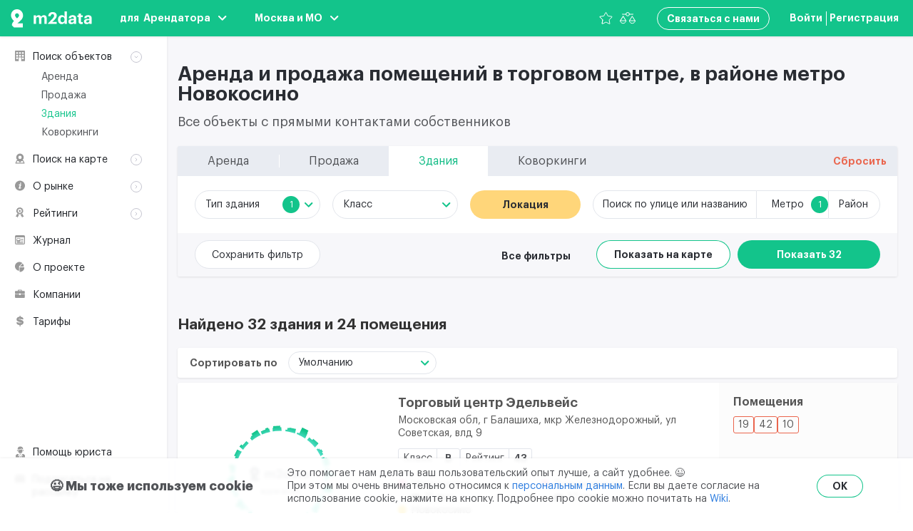

--- FILE ---
content_type: application/javascript
request_url: https://m2data.net/js/vk-openapi-169.js?id=8b6e66c5ef6ad5cbb373
body_size: 98151
content:
!function(t){var e={};function n(r){if(e[r])return e[r].exports;var o=e[r]={i:r,l:!1,exports:{}};return t[r].call(o.exports,o,o.exports,n),o.l=!0,o.exports}n.m=t,n.c=e,n.d=function(t,e,r){n.o(t,e)||Object.defineProperty(t,e,{enumerable:!0,get:r})},n.r=function(t){"undefined"!=typeof Symbol&&Symbol.toStringTag&&Object.defineProperty(t,Symbol.toStringTag,{value:"Module"}),Object.defineProperty(t,"__esModule",{value:!0})},n.t=function(t,e){if(1&e&&(t=n(t)),8&e)return t;if(4&e&&"object"==typeof t&&t&&t.__esModule)return t;var r=Object.create(null);if(n.r(r),Object.defineProperty(r,"default",{enumerable:!0,value:t}),2&e&&"string"!=typeof t)for(var o in t)n.d(r,o,function(e){return t[e]}.bind(null,o));return r},n.n=function(t){var e=t&&t.__esModule?function(){return t.default}:function(){return t};return n.d(e,"a",e),e},n.o=function(t,e){return Object.prototype.hasOwnProperty.call(t,e)},n.p="/",n(n.s=3)}({"+2oP":function(t,e,n){"use strict";var r=n("I+eb"),o=n("hh1v"),i=n("6LWA"),s=n("I8vh"),a=n("UMSQ"),u=n("/GqU"),c=n("hBjN"),l=n("tiKp"),_=n("Hd5f"),d=n("rkAj"),p=_("slice"),f=d("slice",{ACCESSORS:!0,0:0,1:2}),h=l("species"),g=[].slice,m=Math.max;r({target:"Array",proto:!0,forced:!p||!f},{slice:function(t,e){var n,r,l,_=u(this),d=a(_.length),p=s(t,d),f=s(void 0===e?d:e,d);if(i(_)&&("function"!=typeof(n=_.constructor)||n!==Array&&!i(n.prototype)?o(n)&&null===(n=n[h])&&(n=void 0):n=void 0,n===Array||void 0===n))return g.call(_,p,f);for(r=new(void 0===n?Array:n)(m(f-p,0)),l=0;p<f;p++,l++)p in _&&c(r,l,_[p]);return r.length=l,r}})},"/GqU":function(t,e,n){var r=n("RK3t"),o=n("HYAF");t.exports=function(t){return r(o(t))}},"/b8u":function(t,e,n){var r=n("STAE");t.exports=r&&!Symbol.sham&&"symbol"==typeof Symbol.iterator},"/byt":function(t,e){t.exports={CSSRuleList:0,CSSStyleDeclaration:0,CSSValueList:0,ClientRectList:0,DOMRectList:0,DOMStringList:0,DOMTokenList:1,DataTransferItemList:0,FileList:0,HTMLAllCollection:0,HTMLCollection:0,HTMLFormElement:0,HTMLSelectElement:0,MediaList:0,MimeTypeArray:0,NamedNodeMap:0,NodeList:1,PaintRequestList:0,Plugin:0,PluginArray:0,SVGLengthList:0,SVGNumberList:0,SVGPathSegList:0,SVGPointList:0,SVGStringList:0,SVGTransformList:0,SourceBufferList:0,StyleSheetList:0,TextTrackCueList:0,TextTrackList:0,TouchList:0}},"07d7":function(t,e,n){var r=n("AO7/"),o=n("busE"),i=n("sEFX");r||o(Object.prototype,"toString",i,{unsafe:!0})},"0BK2":function(t,e){t.exports={}},"0Dky":function(t,e){t.exports=function(t){try{return!!t()}catch(t){return!0}}},"0GbY":function(t,e,n){var r=n("Qo9l"),o=n("2oRo"),i=function(t){return"function"==typeof t?t:void 0};t.exports=function(t,e){return arguments.length<2?i(r[t])||i(o[t]):r[t]&&r[t][e]||o[t]&&o[t][e]}},"0eef":function(t,e,n){"use strict";var r={}.propertyIsEnumerable,o=Object.getOwnPropertyDescriptor,i=o&&!r.call({1:2},1);e.f=i?function(t){var e=o(this,t);return!!e&&e.enumerable}:r},"0oug":function(t,e,n){n("dG/n")("iterator")},"0rvr":function(t,e,n){var r=n("glrk"),o=n("O741");t.exports=Object.setPrototypeOf||("__proto__"in{}?function(){var t,e=!1,n={};try{(t=Object.getOwnPropertyDescriptor(Object.prototype,"__proto__").set).call(n,[]),e=n instanceof Array}catch(t){}return function(n,i){return r(n),o(i),e?t.call(n,i):n.__proto__=i,n}}():void 0)},"14Sl":function(t,e,n){"use strict";n("rB9j");var r=n("busE"),o=n("0Dky"),i=n("tiKp"),s=n("kmMV"),a=n("kRJp"),u=i("species"),c=!o((function(){var t=/./;return t.exec=function(){var t=[];return t.groups={a:"7"},t},"7"!=="".replace(t,"$<a>")})),l="$0"==="a".replace(/./,"$0"),_=i("replace"),d=!!/./[_]&&""===/./[_]("a","$0"),p=!o((function(){var t=/(?:)/,e=t.exec;t.exec=function(){return e.apply(this,arguments)};var n="ab".split(t);return 2!==n.length||"a"!==n[0]||"b"!==n[1]}));t.exports=function(t,e,n,_){var f=i(t),h=!o((function(){var e={};return e[f]=function(){return 7},7!=""[t](e)})),g=h&&!o((function(){var e=!1,n=/a/;return"split"===t&&((n={}).constructor={},n.constructor[u]=function(){return n},n.flags="",n[f]=/./[f]),n.exec=function(){return e=!0,null},n[f](""),!e}));if(!h||!g||"replace"===t&&(!c||!l||d)||"split"===t&&!p){var m=/./[f],v=n(f,""[t],(function(t,e,n,r,o){return e.exec===s?h&&!o?{done:!0,value:m.call(e,n,r)}:{done:!0,value:t.call(n,e,r)}:{done:!1}}),{REPLACE_KEEPS_$0:l,REGEXP_REPLACE_SUBSTITUTES_UNDEFINED_CAPTURE:d}),y=v[0],b=v[1];r(String.prototype,t,y),r(RegExp.prototype,f,2==e?function(t,e){return b.call(t,this,e)}:function(t){return b.call(t,this)})}_&&a(RegExp.prototype[f],"sham",!0)}},"1E5z":function(t,e,n){var r=n("m/L8").f,o=n("UTVS"),i=n("tiKp")("toStringTag");t.exports=function(t,e,n){t&&!o(t=n?t:t.prototype,i)&&r(t,i,{configurable:!0,value:e})}},"2B1R":function(t,e,n){"use strict";var r=n("I+eb"),o=n("tycR").map,i=n("Hd5f"),s=n("rkAj"),a=i("map"),u=s("map");r({target:"Array",proto:!0,forced:!a||!u},{map:function(t){return o(this,t,arguments.length>1?arguments[1]:void 0)}})},"2oRo":function(t,e,n){(function(e){var n=function(t){return t&&t.Math==Math&&t};t.exports=n("object"==typeof globalThis&&globalThis)||n("object"==typeof window&&window)||n("object"==typeof self&&self)||n("object"==typeof e&&e)||function(){return this}()||Function("return this")()}).call(this,n("yLpj"))},3:function(t,e,n){t.exports=n("vsv4")},"33Wh":function(t,e,n){var r=n("yoRg"),o=n("eDl+");t.exports=Object.keys||function(t){return r(t,o)}},"3bBZ":function(t,e,n){var r=n("2oRo"),o=n("/byt"),i=n("4mDm"),s=n("kRJp"),a=n("tiKp"),u=a("iterator"),c=a("toStringTag"),l=i.values;for(var _ in o){var d=r[_],p=d&&d.prototype;if(p){if(p[u]!==l)try{s(p,u,l)}catch(t){p[u]=l}if(p[c]||s(p,c,_),o[_])for(var f in i)if(p[f]!==i[f])try{s(p,f,i[f])}catch(t){p[f]=i[f]}}}},"4Brf":function(t,e,n){"use strict";var r=n("I+eb"),o=n("g6v/"),i=n("2oRo"),s=n("UTVS"),a=n("hh1v"),u=n("m/L8").f,c=n("6JNq"),l=i.Symbol;if(o&&"function"==typeof l&&(!("description"in l.prototype)||void 0!==l().description)){var _={},d=function(){var t=arguments.length<1||void 0===arguments[0]?void 0:String(arguments[0]),e=this instanceof d?new l(t):void 0===t?l():l(t);return""===t&&(_[e]=!0),e};c(d,l);var p=d.prototype=l.prototype;p.constructor=d;var f=p.toString,h="Symbol(test)"==String(l("test")),g=/^Symbol\((.*)\)[^)]+$/;u(p,"description",{configurable:!0,get:function(){var t=a(this)?this.valueOf():this,e=f.call(t);if(s(_,t))return"";var n=h?e.slice(7,-1):e.replace(g,"$1");return""===n?void 0:n}}),r({global:!0,forced:!0},{Symbol:d})}},"4WOD":function(t,e,n){var r=n("UTVS"),o=n("ewvW"),i=n("93I0"),s=n("4Xet"),a=i("IE_PROTO"),u=Object.prototype;t.exports=s?Object.getPrototypeOf:function(t){return t=o(t),r(t,a)?t[a]:"function"==typeof t.constructor&&t instanceof t.constructor?t.constructor.prototype:t instanceof Object?u:null}},"4Xet":function(t,e,n){var r=n("0Dky");t.exports=!r((function(){function t(){}return t.prototype.constructor=null,Object.getPrototypeOf(new t)!==t.prototype}))},"4l63":function(t,e,n){var r=n("I+eb"),o=n("wg0c");r({global:!0,forced:parseInt!=o},{parseInt:o})},"4mDm":function(t,e,n){"use strict";var r=n("/GqU"),o=n("RNIs"),i=n("P4y1"),s=n("afO8"),a=n("fdAy"),u=s.set,c=s.getterFor("Array Iterator");t.exports=a(Array,"Array",(function(t,e){u(this,{type:"Array Iterator",target:r(t),index:0,kind:e})}),(function(){var t=c(this),e=t.target,n=t.kind,r=t.index++;return!e||r>=e.length?(t.target=void 0,{value:void 0,done:!0}):"keys"==n?{value:r,done:!1}:"values"==n?{value:e[r],done:!1}:{value:[r,e[r]],done:!1}}),"values"),i.Arguments=i.Array,o("keys"),o("values"),o("entries")},"5Tg+":function(t,e,n){var r=n("tiKp");e.f=r},"6JNq":function(t,e,n){var r=n("UTVS"),o=n("Vu81"),i=n("Bs8V"),s=n("m/L8");t.exports=function(t,e){for(var n=o(e),a=s.f,u=i.f,c=0;c<n.length;c++){var l=n[c];r(t,l)||a(t,l,u(e,l))}}},"6LWA":function(t,e,n){var r=n("xrYK");t.exports=Array.isArray||function(t){return"Array"==r(t)}},"93I0":function(t,e,n){var r=n("VpIT"),o=n("kOOl"),i=r("keys");t.exports=function(t){return i[t]||(i[t]=o(t))}},"9d/t":function(t,e,n){var r=n("AO7/"),o=n("xrYK"),i=n("tiKp")("toStringTag"),s="Arguments"==o(function(){return arguments}());t.exports=r?o:function(t){var e,n,r;return void 0===t?"Undefined":null===t?"Null":"string"==typeof(n=function(t,e){try{return t[e]}catch(t){}}(e=Object(t),i))?n:s?o(e):"Object"==(r=o(e))&&"function"==typeof e.callee?"Arguments":r}},A2ZE:function(t,e,n){var r=n("HAuM");t.exports=function(t,e,n){if(r(t),void 0===e)return t;switch(n){case 0:return function(){return t.call(e)};case 1:return function(n){return t.call(e,n)};case 2:return function(n,r){return t.call(e,n,r)};case 3:return function(n,r,o){return t.call(e,n,r,o)}}return function(){return t.apply(e,arguments)}}},"AO7/":function(t,e,n){var r={};r[n("tiKp")("toStringTag")]="z",t.exports="[object z]"===String(r)},"BX/b":function(t,e,n){var r=n("/GqU"),o=n("JBy8").f,i={}.toString,s="object"==typeof window&&window&&Object.getOwnPropertyNames?Object.getOwnPropertyNames(window):[];t.exports.f=function(t){return s&&"[object Window]"==i.call(t)?function(t){try{return o(t)}catch(t){return s.slice()}}(t):o(r(t))}},Bs8V:function(t,e,n){var r=n("g6v/"),o=n("0eef"),i=n("XGwC"),s=n("/GqU"),a=n("wE6v"),u=n("UTVS"),c=n("DPsx"),l=Object.getOwnPropertyDescriptor;e.f=r?l:function(t,e){if(t=s(t),e=a(e,!0),c)try{return l(t,e)}catch(t){}if(u(t,e))return i(!o.f.call(t,e),t[e])}},DPsx:function(t,e,n){var r=n("g6v/"),o=n("0Dky"),i=n("zBJ4");t.exports=!r&&!o((function(){return 7!=Object.defineProperty(i("div"),"a",{get:function(){return 7}}).a}))},EnZy:function(t,e,n){"use strict";var r=n("14Sl"),o=n("ROdP"),i=n("glrk"),s=n("HYAF"),a=n("SEBh"),u=n("iqWW"),c=n("UMSQ"),l=n("FMNM"),_=n("kmMV"),d=n("0Dky"),p=[].push,f=Math.min,h=!d((function(){return!RegExp(4294967295,"y")}));r("split",2,(function(t,e,n){var r;return r="c"=="abbc".split(/(b)*/)[1]||4!="test".split(/(?:)/,-1).length||2!="ab".split(/(?:ab)*/).length||4!=".".split(/(.?)(.?)/).length||".".split(/()()/).length>1||"".split(/.?/).length?function(t,n){var r=String(s(this)),i=void 0===n?4294967295:n>>>0;if(0===i)return[];if(void 0===t)return[r];if(!o(t))return e.call(r,t,i);for(var a,u,c,l=[],d=(t.ignoreCase?"i":"")+(t.multiline?"m":"")+(t.unicode?"u":"")+(t.sticky?"y":""),f=0,h=new RegExp(t.source,d+"g");(a=_.call(h,r))&&!((u=h.lastIndex)>f&&(l.push(r.slice(f,a.index)),a.length>1&&a.index<r.length&&p.apply(l,a.slice(1)),c=a[0].length,f=u,l.length>=i));)h.lastIndex===a.index&&h.lastIndex++;return f===r.length?!c&&h.test("")||l.push(""):l.push(r.slice(f)),l.length>i?l.slice(0,i):l}:"0".split(void 0,0).length?function(t,n){return void 0===t&&0===n?[]:e.call(this,t,n)}:e,[function(e,n){var o=s(this),i=null==e?void 0:e[t];return void 0!==i?i.call(e,o,n):r.call(String(o),e,n)},function(t,o){var s=n(r,t,this,o,r!==e);if(s.done)return s.value;var _=i(t),d=String(this),p=a(_,RegExp),g=_.unicode,m=(_.ignoreCase?"i":"")+(_.multiline?"m":"")+(_.unicode?"u":"")+(h?"y":"g"),v=new p(h?_:"^(?:"+_.source+")",m),y=void 0===o?4294967295:o>>>0;if(0===y)return[];if(0===d.length)return null===l(v,d)?[d]:[];for(var b=0,w=0,K=[];w<d.length;){v.lastIndex=h?w:0;var x,V=l(v,h?d:d.slice(w));if(null===V||(x=f(c(v.lastIndex+(h?0:w)),d.length))===b)w=u(d,w,g);else{if(K.push(d.slice(b,w)),K.length===y)return K;for(var E=1;E<=V.length-1;E++)if(K.push(V[E]),K.length===y)return K;w=b=x}}return K.push(d.slice(b)),K}]}),!h)},F8JR:function(t,e,n){"use strict";var r=n("tycR").forEach,o=n("pkCn"),i=n("rkAj"),s=o("forEach"),a=i("forEach");t.exports=s&&a?[].forEach:function(t){return r(this,t,arguments.length>1?arguments[1]:void 0)}},FMNM:function(t,e,n){var r=n("xrYK"),o=n("kmMV");t.exports=function(t,e){var n=t.exec;if("function"==typeof n){var i=n.call(t,e);if("object"!=typeof i)throw TypeError("RegExp exec method returned something other than an Object or null");return i}if("RegExp"!==r(t))throw TypeError("RegExp#exec called on incompatible receiver");return o.call(t,e)}},FZtP:function(t,e,n){var r=n("2oRo"),o=n("/byt"),i=n("F8JR"),s=n("kRJp");for(var a in o){var u=r[a],c=u&&u.prototype;if(c&&c.forEach!==i)try{s(c,"forEach",i)}catch(t){c.forEach=i}}},"G+Rx":function(t,e,n){var r=n("0GbY");t.exports=r("document","documentElement")},HAuM:function(t,e){t.exports=function(t){if("function"!=typeof t)throw TypeError(String(t)+" is not a function");return t}},HYAF:function(t,e){t.exports=function(t){if(null==t)throw TypeError("Can't call method on "+t);return t}},Hd5f:function(t,e,n){var r=n("0Dky"),o=n("tiKp"),i=n("LQDL"),s=o("species");t.exports=function(t){return i>=51||!r((function(){var e=[];return(e.constructor={})[s]=function(){return{foo:1}},1!==e[t](Boolean).foo}))}},"I+eb":function(t,e,n){var r=n("2oRo"),o=n("Bs8V").f,i=n("kRJp"),s=n("busE"),a=n("zk60"),u=n("6JNq"),c=n("lMq5");t.exports=function(t,e){var n,l,_,d,p,f=t.target,h=t.global,g=t.stat;if(n=h?r:g?r[f]||a(f,{}):(r[f]||{}).prototype)for(l in e){if(d=e[l],_=t.noTargetGet?(p=o(n,l))&&p.value:n[l],!c(h?l:f+(g?".":"#")+l,t.forced)&&void 0!==_){if(typeof d==typeof _)continue;u(d,_)}(t.sham||_&&_.sham)&&i(d,"sham",!0),s(n,l,d,t)}}},I8vh:function(t,e,n){var r=n("ppGB"),o=Math.max,i=Math.min;t.exports=function(t,e){var n=r(t);return n<0?o(n+e,0):i(n,e)}},JBy8:function(t,e,n){var r=n("yoRg"),o=n("eDl+").concat("length","prototype");e.f=Object.getOwnPropertyNames||function(t){return r(t,o)}},JfAA:function(t,e,n){"use strict";var r=n("busE"),o=n("glrk"),i=n("0Dky"),s=n("rW0t"),a=RegExp.prototype,u=a.toString,c=i((function(){return"/a/b"!=u.call({source:"a",flags:"b"})})),l="toString"!=u.name;(c||l)&&r(RegExp.prototype,"toString",(function(){var t=o(this),e=String(t.source),n=t.flags;return"/"+e+"/"+String(void 0===n&&t instanceof RegExp&&!("flags"in a)?s.call(t):n)}),{unsafe:!0})},LQDL:function(t,e,n){var r,o,i=n("2oRo"),s=n("NC/Y"),a=i.process,u=a&&a.versions,c=u&&u.v8;c?o=(r=c.split("."))[0]+r[1]:s&&(!(r=s.match(/Edge\/(\d+)/))||r[1]>=74)&&(r=s.match(/Chrome\/(\d+)/))&&(o=r[1]),t.exports=o&&+o},"N+g0":function(t,e,n){var r=n("g6v/"),o=n("m/L8"),i=n("glrk"),s=n("33Wh");t.exports=r?Object.defineProperties:function(t,e){i(t);for(var n,r=s(e),a=r.length,u=0;a>u;)o.f(t,n=r[u++],e[n]);return t}},"NC/Y":function(t,e,n){var r=n("0GbY");t.exports=r("navigator","userAgent")||""},O741:function(t,e,n){var r=n("hh1v");t.exports=function(t){if(!r(t)&&null!==t)throw TypeError("Can't set "+String(t)+" as a prototype");return t}},P4y1:function(t,e){t.exports={}},PKPk:function(t,e,n){"use strict";var r=n("ZUd8").charAt,o=n("afO8"),i=n("fdAy"),s=o.set,a=o.getterFor("String Iterator");i(String,"String",(function(t){s(this,{type:"String Iterator",string:String(t),index:0})}),(function(){var t,e=a(this),n=e.string,o=e.index;return o>=n.length?{value:void 0,done:!0}:(t=r(n,o),e.index+=t.length,{value:t,done:!1})}))},Qo9l:function(t,e,n){var r=n("2oRo");t.exports=r},RK3t:function(t,e,n){var r=n("0Dky"),o=n("xrYK"),i="".split;t.exports=r((function(){return!Object("z").propertyIsEnumerable(0)}))?function(t){return"String"==o(t)?i.call(t,""):Object(t)}:Object},RNIs:function(t,e,n){var r=n("tiKp"),o=n("fHMY"),i=n("m/L8"),s=r("unscopables"),a=Array.prototype;null==a[s]&&i.f(a,s,{configurable:!0,value:o(null)}),t.exports=function(t){a[s][t]=!0}},ROdP:function(t,e,n){var r=n("hh1v"),o=n("xrYK"),i=n("tiKp")("match");t.exports=function(t){var e;return r(t)&&(void 0!==(e=t[i])?!!e:"RegExp"==o(t))}},Rm1S:function(t,e,n){"use strict";var r=n("14Sl"),o=n("glrk"),i=n("UMSQ"),s=n("HYAF"),a=n("iqWW"),u=n("FMNM");r("match",1,(function(t,e,n){return[function(e){var n=s(this),r=null==e?void 0:e[t];return void 0!==r?r.call(e,n):new RegExp(e)[t](String(n))},function(t){var r=n(e,t,this);if(r.done)return r.value;var s=o(t),c=String(this);if(!s.global)return u(s,c);var l=s.unicode;s.lastIndex=0;for(var _,d=[],p=0;null!==(_=u(s,c));){var f=String(_[0]);d[p]=f,""===f&&(s.lastIndex=a(c,i(s.lastIndex),l)),p++}return 0===p?null:d}]}))},SEBh:function(t,e,n){var r=n("glrk"),o=n("HAuM"),i=n("tiKp")("species");t.exports=function(t,e){var n,s=r(t).constructor;return void 0===s||null==(n=r(s)[i])?e:o(n)}},STAE:function(t,e,n){var r=n("0Dky");t.exports=!!Object.getOwnPropertySymbols&&!r((function(){return!String(Symbol())}))},SYor:function(t,e,n){"use strict";var r=n("I+eb"),o=n("WKiH").trim;r({target:"String",proto:!0,forced:n("yNLB")("trim")},{trim:function(){return o(this)}})},TWQb:function(t,e,n){var r=n("/GqU"),o=n("UMSQ"),i=n("I8vh"),s=function(t){return function(e,n,s){var a,u=r(e),c=o(u.length),l=i(s,c);if(t&&n!=n){for(;c>l;)if((a=u[l++])!=a)return!0}else for(;c>l;l++)if((t||l in u)&&u[l]===n)return t||l||0;return!t&&-1}};t.exports={includes:s(!0),indexOf:s(!1)}},TeQF:function(t,e,n){"use strict";var r=n("I+eb"),o=n("tycR").filter,i=n("Hd5f"),s=n("rkAj"),a=i("filter"),u=s("filter");r({target:"Array",proto:!0,forced:!a||!u},{filter:function(t){return o(this,t,arguments.length>1?arguments[1]:void 0)}})},ToJy:function(t,e,n){"use strict";var r=n("I+eb"),o=n("HAuM"),i=n("ewvW"),s=n("0Dky"),a=n("pkCn"),u=[],c=u.sort,l=s((function(){u.sort(void 0)})),_=s((function(){u.sort(null)})),d=a("sort");r({target:"Array",proto:!0,forced:l||!_||!d},{sort:function(t){return void 0===t?c.call(i(this)):c.call(i(this),o(t))}})},UMSQ:function(t,e,n){var r=n("ppGB"),o=Math.min;t.exports=function(t){return t>0?o(r(t),9007199254740991):0}},UTVS:function(t,e){var n={}.hasOwnProperty;t.exports=function(t,e){return n.call(t,e)}},UxlC:function(t,e,n){"use strict";var r=n("14Sl"),o=n("glrk"),i=n("ewvW"),s=n("UMSQ"),a=n("ppGB"),u=n("HYAF"),c=n("iqWW"),l=n("FMNM"),_=Math.max,d=Math.min,p=Math.floor,f=/\$([$&'`]|\d\d?|<[^>]*>)/g,h=/\$([$&'`]|\d\d?)/g;r("replace",2,(function(t,e,n,r){var g=r.REGEXP_REPLACE_SUBSTITUTES_UNDEFINED_CAPTURE,m=r.REPLACE_KEEPS_$0,v=g?"$":"$0";return[function(n,r){var o=u(this),i=null==n?void 0:n[t];return void 0!==i?i.call(n,o,r):e.call(String(o),n,r)},function(t,r){if(!g&&m||"string"==typeof r&&-1===r.indexOf(v)){var i=n(e,t,this,r);if(i.done)return i.value}var u=o(t),p=String(this),f="function"==typeof r;f||(r=String(r));var h=u.global;if(h){var b=u.unicode;u.lastIndex=0}for(var w=[];;){var K=l(u,p);if(null===K)break;if(w.push(K),!h)break;""===String(K[0])&&(u.lastIndex=c(p,s(u.lastIndex),b))}for(var x,V="",E=0,O=0;O<w.length;O++){K=w[O];for(var I=String(K[0]),S=_(d(a(K.index),p.length),0),k=[],A=1;A<K.length;A++)k.push(void 0===(x=K[A])?x:String(x));var M=K.groups;if(f){var D=[I].concat(k,S,p);void 0!==M&&D.push(M);var j=String(r.apply(void 0,D))}else j=y(I,p,S,k,M,r);S>=E&&(V+=p.slice(E,S)+j,E=S+I.length)}return V+p.slice(E)}];function y(t,n,r,o,s,a){var u=r+t.length,c=o.length,l=h;return void 0!==s&&(s=i(s),l=f),e.call(a,l,(function(e,i){var a;switch(i.charAt(0)){case"$":return"$";case"&":return t;case"`":return n.slice(0,r);case"'":return n.slice(u);case"<":a=s[i.slice(1,-1)];break;default:var l=+i;if(0===l)return e;if(l>c){var _=p(l/10);return 0===_?e:_<=c?void 0===o[_-1]?i.charAt(1):o[_-1]+i.charAt(1):e}a=o[l-1]}return void 0===a?"":a}))}}))},VpIT:function(t,e,n){var r=n("xDBR"),o=n("xs3f");(t.exports=function(t,e){return o[t]||(o[t]=void 0!==e?e:{})})("versions",[]).push({version:"3.8.1",mode:r?"pure":"global",copyright:"© 2020 Denis Pushkarev (zloirock.ru)"})},Vu81:function(t,e,n){var r=n("0GbY"),o=n("JBy8"),i=n("dBg+"),s=n("glrk");t.exports=r("Reflect","ownKeys")||function(t){var e=o.f(s(t)),n=i.f;return n?e.concat(n(t)):e}},WJkJ:function(t,e){t.exports="\t\n\v\f\r                　\u2028\u2029\ufeff"},WKiH:function(t,e,n){var r=n("HYAF"),o="["+n("WJkJ")+"]",i=RegExp("^"+o+o+"*"),s=RegExp(o+o+"*$"),a=function(t){return function(e){var n=String(r(e));return 1&t&&(n=n.replace(i,"")),2&t&&(n=n.replace(s,"")),n}};t.exports={start:a(1),end:a(2),trim:a(3)}},XGwC:function(t,e){t.exports=function(t,e){return{enumerable:!(1&t),configurable:!(2&t),writable:!(4&t),value:e}}},ZUd8:function(t,e,n){var r=n("ppGB"),o=n("HYAF"),i=function(t){return function(e,n){var i,s,a=String(o(e)),u=r(n),c=a.length;return u<0||u>=c?t?"":void 0:(i=a.charCodeAt(u))<55296||i>56319||u+1===c||(s=a.charCodeAt(u+1))<56320||s>57343?t?a.charAt(u):i:t?a.slice(u,u+2):s-56320+(i-55296<<10)+65536}};t.exports={codeAt:i(!1),charAt:i(!0)}},ZfDv:function(t,e,n){var r=n("hh1v"),o=n("6LWA"),i=n("tiKp")("species");t.exports=function(t,e){var n;return o(t)&&("function"!=typeof(n=t.constructor)||n!==Array&&!o(n.prototype)?r(n)&&null===(n=n[i])&&(n=void 0):n=void 0),new(void 0===n?Array:n)(0===e?0:e)}},afO8:function(t,e,n){var r,o,i,s=n("f5p1"),a=n("2oRo"),u=n("hh1v"),c=n("kRJp"),l=n("UTVS"),_=n("xs3f"),d=n("93I0"),p=n("0BK2"),f=a.WeakMap;if(s){var h=_.state||(_.state=new f),g=h.get,m=h.has,v=h.set;r=function(t,e){return e.facade=t,v.call(h,t,e),e},o=function(t){return g.call(h,t)||{}},i=function(t){return m.call(h,t)}}else{var y=d("state");p[y]=!0,r=function(t,e){return e.facade=t,c(t,y,e),e},o=function(t){return l(t,y)?t[y]:{}},i=function(t){return l(t,y)}}t.exports={set:r,get:o,has:i,enforce:function(t){return i(t)?o(t):r(t,{})},getterFor:function(t){return function(e){var n;if(!u(e)||(n=o(e)).type!==t)throw TypeError("Incompatible receiver, "+t+" required");return n}}}},busE:function(t,e,n){var r=n("2oRo"),o=n("kRJp"),i=n("UTVS"),s=n("zk60"),a=n("iSVu"),u=n("afO8"),c=u.get,l=u.enforce,_=String(String).split("String");(t.exports=function(t,e,n,a){var u,c=!!a&&!!a.unsafe,d=!!a&&!!a.enumerable,p=!!a&&!!a.noTargetGet;"function"==typeof n&&("string"!=typeof e||i(n,"name")||o(n,"name",e),(u=l(n)).source||(u.source=_.join("string"==typeof e?e:""))),t!==r?(c?!p&&t[e]&&(d=!0):delete t[e],d?t[e]=n:o(t,e,n)):d?t[e]=n:s(e,n)})(Function.prototype,"toString",(function(){return"function"==typeof this&&c(this).source||a(this)}))},"dBg+":function(t,e){e.f=Object.getOwnPropertySymbols},"dG/n":function(t,e,n){var r=n("Qo9l"),o=n("UTVS"),i=n("5Tg+"),s=n("m/L8").f;t.exports=function(t){var e=r.Symbol||(r.Symbol={});o(e,t)||s(e,t,{value:i.f(t)})}},"eDl+":function(t,e){t.exports=["constructor","hasOwnProperty","isPrototypeOf","propertyIsEnumerable","toLocaleString","toString","valueOf"]},ewvW:function(t,e,n){var r=n("HYAF");t.exports=function(t){return Object(r(t))}},f5p1:function(t,e,n){var r=n("2oRo"),o=n("iSVu"),i=r.WeakMap;t.exports="function"==typeof i&&/native code/.test(o(i))},fHMY:function(t,e,n){var r,o=n("glrk"),i=n("N+g0"),s=n("eDl+"),a=n("0BK2"),u=n("G+Rx"),c=n("zBJ4"),l=n("93I0"),_=l("IE_PROTO"),d=function(){},p=function(t){return"<script>"+t+"<\/script>"},f=function(){try{r=document.domain&&new ActiveXObject("htmlfile")}catch(t){}var t,e;f=r?function(t){t.write(p("")),t.close();var e=t.parentWindow.Object;return t=null,e}(r):((e=c("iframe")).style.display="none",u.appendChild(e),e.src=String("javascript:"),(t=e.contentWindow.document).open(),t.write(p("document.F=Object")),t.close(),t.F);for(var n=s.length;n--;)delete f.prototype[s[n]];return f()};a[_]=!0,t.exports=Object.create||function(t,e){var n;return null!==t?(d.prototype=o(t),n=new d,d.prototype=null,n[_]=t):n=f(),void 0===e?n:i(n,e)}},fdAy:function(t,e,n){"use strict";var r=n("I+eb"),o=n("ntOU"),i=n("4WOD"),s=n("0rvr"),a=n("1E5z"),u=n("kRJp"),c=n("busE"),l=n("tiKp"),_=n("xDBR"),d=n("P4y1"),p=n("rpNk"),f=p.IteratorPrototype,h=p.BUGGY_SAFARI_ITERATORS,g=l("iterator"),m=function(){return this};t.exports=function(t,e,n,l,p,v,y){o(n,e,l);var b,w,K,x=function(t){if(t===p&&S)return S;if(!h&&t in O)return O[t];switch(t){case"keys":case"values":case"entries":return function(){return new n(this,t)}}return function(){return new n(this)}},V=e+" Iterator",E=!1,O=t.prototype,I=O[g]||O["@@iterator"]||p&&O[p],S=!h&&I||x(p),k="Array"==e&&O.entries||I;if(k&&(b=i(k.call(new t)),f!==Object.prototype&&b.next&&(_||i(b)===f||(s?s(b,f):"function"!=typeof b[g]&&u(b,g,m)),a(b,V,!0,!0),_&&(d[V]=m))),"values"==p&&I&&"values"!==I.name&&(E=!0,S=function(){return I.call(this)}),_&&!y||O[g]===S||u(O,g,S),d[e]=S,p)if(w={values:x("values"),keys:v?S:x("keys"),entries:x("entries")},y)for(K in w)(h||E||!(K in O))&&c(O,K,w[K]);else r({target:e,proto:!0,forced:h||E},w);return w}},fhKU:function(t,e,n){var r=n("2oRo"),o=n("WKiH").trim,i=n("WJkJ"),s=r.parseFloat,a=1/s(i+"-0")!=-1/0;t.exports=a?function(t){var e=o(String(t)),n=s(e);return 0===n&&"-"==e.charAt(0)?-0:n}:s},"g6v/":function(t,e,n){var r=n("0Dky");t.exports=!r((function(){return 7!=Object.defineProperty({},1,{get:function(){return 7}})[1]}))},glrk:function(t,e,n){var r=n("hh1v");t.exports=function(t){if(!r(t))throw TypeError(String(t)+" is not an object");return t}},hBjN:function(t,e,n){"use strict";var r=n("wE6v"),o=n("m/L8"),i=n("XGwC");t.exports=function(t,e,n){var s=r(e);s in t?o.f(t,s,i(0,n)):t[s]=n}},hXpO:function(t,e,n){var r=n("HYAF"),o=/"/g;t.exports=function(t,e,n,i){var s=String(r(t)),a="<"+e;return""!==n&&(a+=" "+n+'="'+String(i).replace(o,"&quot;")+'"'),a+">"+s+"</"+e+">"}},hh1v:function(t,e){t.exports=function(t){return"object"==typeof t?null!==t:"function"==typeof t}},iSVu:function(t,e,n){var r=n("xs3f"),o=Function.toString;"function"!=typeof r.inspectSource&&(r.inspectSource=function(t){return o.call(t)}),t.exports=r.inspectSource},iqWW:function(t,e,n){"use strict";var r=n("ZUd8").charAt;t.exports=function(t,e,n){return e+(n?r(t,e).length:1)}},kOOl:function(t,e){var n=0,r=Math.random();t.exports=function(t){return"Symbol("+String(void 0===t?"":t)+")_"+(++n+r).toString(36)}},kRJp:function(t,e,n){var r=n("g6v/"),o=n("m/L8"),i=n("XGwC");t.exports=r?function(t,e,n){return o.f(t,e,i(1,n))}:function(t,e,n){return t[e]=n,t}},kmMV:function(t,e,n){"use strict";var r,o,i=n("rW0t"),s=n("n3/R"),a=RegExp.prototype.exec,u=String.prototype.replace,c=a,l=(r=/a/,o=/b*/g,a.call(r,"a"),a.call(o,"a"),0!==r.lastIndex||0!==o.lastIndex),_=s.UNSUPPORTED_Y||s.BROKEN_CARET,d=void 0!==/()??/.exec("")[1];(l||d||_)&&(c=function(t){var e,n,r,o,s=this,c=_&&s.sticky,p=i.call(s),f=s.source,h=0,g=t;return c&&(-1===(p=p.replace("y","")).indexOf("g")&&(p+="g"),g=String(t).slice(s.lastIndex),s.lastIndex>0&&(!s.multiline||s.multiline&&"\n"!==t[s.lastIndex-1])&&(f="(?: "+f+")",g=" "+g,h++),n=new RegExp("^(?:"+f+")",p)),d&&(n=new RegExp("^"+f+"$(?!\\s)",p)),l&&(e=s.lastIndex),r=a.call(c?n:s,g),c?r?(r.input=r.input.slice(h),r[0]=r[0].slice(h),r.index=s.lastIndex,s.lastIndex+=r[0].length):s.lastIndex=0:l&&r&&(s.lastIndex=s.global?r.index+r[0].length:e),d&&r&&r.length>1&&u.call(r[0],n,(function(){for(o=1;o<arguments.length-2;o++)void 0===arguments[o]&&(r[o]=void 0)})),r}),t.exports=c},lMq5:function(t,e,n){var r=n("0Dky"),o=/#|\.prototype\./,i=function(t,e){var n=a[s(t)];return n==c||n!=u&&("function"==typeof e?r(e):!!e)},s=i.normalize=function(t){return String(t).replace(o,".").toLowerCase()},a=i.data={},u=i.NATIVE="N",c=i.POLYFILL="P";t.exports=i},"m/L8":function(t,e,n){var r=n("g6v/"),o=n("DPsx"),i=n("glrk"),s=n("wE6v"),a=Object.defineProperty;e.f=r?a:function(t,e,n){if(i(t),e=s(e,!0),i(n),o)try{return a(t,e,n)}catch(t){}if("get"in n||"set"in n)throw TypeError("Accessors not supported");return"value"in n&&(t[e]=n.value),t}},"n3/R":function(t,e,n){"use strict";var r=n("0Dky");function o(t,e){return RegExp(t,e)}e.UNSUPPORTED_Y=r((function(){var t=o("a","y");return t.lastIndex=2,null!=t.exec("abcd")})),e.BROKEN_CARET=r((function(){var t=o("^r","gy");return t.lastIndex=2,null!=t.exec("str")}))},ntOU:function(t,e,n){"use strict";var r=n("rpNk").IteratorPrototype,o=n("fHMY"),i=n("XGwC"),s=n("1E5z"),a=n("P4y1"),u=function(){return this};t.exports=function(t,e,n){var c=e+" Iterator";return t.prototype=o(r,{next:i(1,n)}),s(t,c,!1,!0),a[c]=u,t}},oVuX:function(t,e,n){"use strict";var r=n("I+eb"),o=n("RK3t"),i=n("/GqU"),s=n("pkCn"),a=[].join,u=o!=Object,c=s("join",",");r({target:"Array",proto:!0,forced:u||!c},{join:function(t){return a.call(i(this),void 0===t?",":t)}})},pNMO:function(t,e,n){"use strict";var r=n("I+eb"),o=n("2oRo"),i=n("0GbY"),s=n("xDBR"),a=n("g6v/"),u=n("STAE"),c=n("/b8u"),l=n("0Dky"),_=n("UTVS"),d=n("6LWA"),p=n("hh1v"),f=n("glrk"),h=n("ewvW"),g=n("/GqU"),m=n("wE6v"),v=n("XGwC"),y=n("fHMY"),b=n("33Wh"),w=n("JBy8"),K=n("BX/b"),x=n("dBg+"),V=n("Bs8V"),E=n("m/L8"),O=n("0eef"),I=n("kRJp"),S=n("busE"),k=n("VpIT"),A=n("93I0"),M=n("0BK2"),D=n("kOOl"),j=n("tiKp"),C=n("5Tg+"),P=n("dG/n"),T=n("1E5z"),U=n("afO8"),R=n("tycR").forEach,W=A("hidden"),B=j("toPrimitive"),L=U.set,N=U.getterFor("Symbol"),q=Object.prototype,X=o.Symbol,H=i("JSON","stringify"),G=V.f,J=E.f,F=K.f,z=O.f,Y=k("symbols"),$=k("op-symbols"),Q=k("string-to-symbol-registry"),Z=k("symbol-to-string-registry"),tt=k("wks"),et=o.QObject,nt=!et||!et.prototype||!et.prototype.findChild,rt=a&&l((function(){return 7!=y(J({},"a",{get:function(){return J(this,"a",{value:7}).a}})).a}))?function(t,e,n){var r=G(q,e);r&&delete q[e],J(t,e,n),r&&t!==q&&J(q,e,r)}:J,ot=function(t,e){var n=Y[t]=y(X.prototype);return L(n,{type:"Symbol",tag:t,description:e}),a||(n.description=e),n},it=c?function(t){return"symbol"==typeof t}:function(t){return Object(t)instanceof X},st=function(t,e,n){t===q&&st($,e,n),f(t);var r=m(e,!0);return f(n),_(Y,r)?(n.enumerable?(_(t,W)&&t[W][r]&&(t[W][r]=!1),n=y(n,{enumerable:v(0,!1)})):(_(t,W)||J(t,W,v(1,{})),t[W][r]=!0),rt(t,r,n)):J(t,r,n)},at=function(t,e){f(t);var n=g(e),r=b(n).concat(_t(n));return R(r,(function(e){a&&!ut.call(n,e)||st(t,e,n[e])})),t},ut=function(t){var e=m(t,!0),n=z.call(this,e);return!(this===q&&_(Y,e)&&!_($,e))&&(!(n||!_(this,e)||!_(Y,e)||_(this,W)&&this[W][e])||n)},ct=function(t,e){var n=g(t),r=m(e,!0);if(n!==q||!_(Y,r)||_($,r)){var o=G(n,r);return!o||!_(Y,r)||_(n,W)&&n[W][r]||(o.enumerable=!0),o}},lt=function(t){var e=F(g(t)),n=[];return R(e,(function(t){_(Y,t)||_(M,t)||n.push(t)})),n},_t=function(t){var e=t===q,n=F(e?$:g(t)),r=[];return R(n,(function(t){!_(Y,t)||e&&!_(q,t)||r.push(Y[t])})),r};(u||(S((X=function(){if(this instanceof X)throw TypeError("Symbol is not a constructor");var t=arguments.length&&void 0!==arguments[0]?String(arguments[0]):void 0,e=D(t),n=function(t){this===q&&n.call($,t),_(this,W)&&_(this[W],e)&&(this[W][e]=!1),rt(this,e,v(1,t))};return a&&nt&&rt(q,e,{configurable:!0,set:n}),ot(e,t)}).prototype,"toString",(function(){return N(this).tag})),S(X,"withoutSetter",(function(t){return ot(D(t),t)})),O.f=ut,E.f=st,V.f=ct,w.f=K.f=lt,x.f=_t,C.f=function(t){return ot(j(t),t)},a&&(J(X.prototype,"description",{configurable:!0,get:function(){return N(this).description}}),s||S(q,"propertyIsEnumerable",ut,{unsafe:!0}))),r({global:!0,wrap:!0,forced:!u,sham:!u},{Symbol:X}),R(b(tt),(function(t){P(t)})),r({target:"Symbol",stat:!0,forced:!u},{for:function(t){var e=String(t);if(_(Q,e))return Q[e];var n=X(e);return Q[e]=n,Z[n]=e,n},keyFor:function(t){if(!it(t))throw TypeError(t+" is not a symbol");if(_(Z,t))return Z[t]},useSetter:function(){nt=!0},useSimple:function(){nt=!1}}),r({target:"Object",stat:!0,forced:!u,sham:!a},{create:function(t,e){return void 0===e?y(t):at(y(t),e)},defineProperty:st,defineProperties:at,getOwnPropertyDescriptor:ct}),r({target:"Object",stat:!0,forced:!u},{getOwnPropertyNames:lt,getOwnPropertySymbols:_t}),r({target:"Object",stat:!0,forced:l((function(){x.f(1)}))},{getOwnPropertySymbols:function(t){return x.f(h(t))}}),H)&&r({target:"JSON",stat:!0,forced:!u||l((function(){var t=X();return"[null]"!=H([t])||"{}"!=H({a:t})||"{}"!=H(Object(t))}))},{stringify:function(t,e,n){for(var r,o=[t],i=1;arguments.length>i;)o.push(arguments[i++]);if(r=e,(p(e)||void 0!==t)&&!it(t))return d(e)||(e=function(t,e){if("function"==typeof r&&(e=r.call(this,t,e)),!it(e))return e}),o[1]=e,H.apply(null,o)}});X.prototype[B]||I(X.prototype,B,X.prototype.valueOf),T(X,"Symbol"),M[W]=!0},pkCn:function(t,e,n){"use strict";var r=n("0Dky");t.exports=function(t,e){var n=[][t];return!!n&&r((function(){n.call(null,e||function(){throw 1},1)}))}},ppGB:function(t,e){var n=Math.ceil,r=Math.floor;t.exports=function(t){return isNaN(t=+t)?0:(t>0?r:n)(t)}},rB9j:function(t,e,n){"use strict";var r=n("I+eb"),o=n("kmMV");r({target:"RegExp",proto:!0,forced:/./.exec!==o},{exec:o})},rNhl:function(t,e,n){var r=n("I+eb"),o=n("fhKU");r({global:!0,forced:parseFloat!=o},{parseFloat:o})},rW0t:function(t,e,n){"use strict";var r=n("glrk");t.exports=function(){var t=r(this),e="";return t.global&&(e+="g"),t.ignoreCase&&(e+="i"),t.multiline&&(e+="m"),t.dotAll&&(e+="s"),t.unicode&&(e+="u"),t.sticky&&(e+="y"),e}},rkAj:function(t,e,n){var r=n("g6v/"),o=n("0Dky"),i=n("UTVS"),s=Object.defineProperty,a={},u=function(t){throw t};t.exports=function(t,e){if(i(a,t))return a[t];e||(e={});var n=[][t],c=!!i(e,"ACCESSORS")&&e.ACCESSORS,l=i(e,0)?e[0]:u,_=i(e,1)?e[1]:void 0;return a[t]=!!n&&!o((function(){if(c&&!r)return!0;var t={length:-1};c?s(t,1,{enumerable:!0,get:u}):t[1]=1,n.call(t,l,_)}))}},rpNk:function(t,e,n){"use strict";var r,o,i,s=n("4WOD"),a=n("kRJp"),u=n("UTVS"),c=n("tiKp"),l=n("xDBR"),_=c("iterator"),d=!1;[].keys&&("next"in(i=[].keys())?(o=s(s(i)))!==Object.prototype&&(r=o):d=!0),null==r&&(r={}),l||u(r,_)||a(r,_,(function(){return this})),t.exports={IteratorPrototype:r,BUGGY_SAFARI_ITERATORS:d}},rwPt:function(t,e,n){var r=n("0Dky");t.exports=function(t){return r((function(){var e=""[t]('"');return e!==e.toLowerCase()||e.split('"').length>3}))}},sEFX:function(t,e,n){"use strict";var r=n("AO7/"),o=n("9d/t");t.exports=r?{}.toString:function(){return"[object "+o(this)+"]"}},sMBO:function(t,e,n){var r=n("g6v/"),o=n("m/L8").f,i=Function.prototype,s=i.toString,a=/^\s*function ([^ (]*)/;r&&!("name"in i)&&o(i,"name",{configurable:!0,get:function(){try{return s.call(this).match(a)[1]}catch(t){return""}}})},tiKp:function(t,e,n){var r=n("2oRo"),o=n("VpIT"),i=n("UTVS"),s=n("kOOl"),a=n("STAE"),u=n("/b8u"),c=o("wks"),l=r.Symbol,_=u?l:l&&l.withoutSetter||s;t.exports=function(t){return i(c,t)||(a&&i(l,t)?c[t]=l[t]:c[t]=_("Symbol."+t)),c[t]}},tkto:function(t,e,n){var r=n("I+eb"),o=n("ewvW"),i=n("33Wh");r({target:"Object",stat:!0,forced:n("0Dky")((function(){i(1)}))},{keys:function(t){return i(o(t))}})},tycR:function(t,e,n){var r=n("A2ZE"),o=n("RK3t"),i=n("ewvW"),s=n("UMSQ"),a=n("ZfDv"),u=[].push,c=function(t){var e=1==t,n=2==t,c=3==t,l=4==t,_=6==t,d=7==t,p=5==t||_;return function(f,h,g,m){for(var v,y,b=i(f),w=o(b),K=r(h,g,3),x=s(w.length),V=0,E=m||a,O=e?E(f,x):n||d?E(f,0):void 0;x>V;V++)if((p||V in w)&&(y=K(v=w[V],V,b),t))if(e)O[V]=y;else if(y)switch(t){case 3:return!0;case 5:return v;case 6:return V;case 2:u.call(O,v)}else switch(t){case 4:return!1;case 7:u.call(O,v)}return _?-1:c||l?l:O}};t.exports={forEach:c(0),map:c(1),filter:c(2),some:c(3),every:c(4),find:c(5),findIndex:c(6),filterOut:c(7)}},vsv4:function(module,__webpack_exports__,__webpack_require__){"use strict";__webpack_require__.r(__webpack_exports__);var core_js_modules_es_object_to_string_js__WEBPACK_IMPORTED_MODULE_0__=__webpack_require__("07d7"),core_js_modules_es_object_to_string_js__WEBPACK_IMPORTED_MODULE_0___default=__webpack_require__.n(core_js_modules_es_object_to_string_js__WEBPACK_IMPORTED_MODULE_0__),core_js_modules_es_regexp_to_string_js__WEBPACK_IMPORTED_MODULE_1__=__webpack_require__("JfAA"),core_js_modules_es_regexp_to_string_js__WEBPACK_IMPORTED_MODULE_1___default=__webpack_require__.n(core_js_modules_es_regexp_to_string_js__WEBPACK_IMPORTED_MODULE_1__),core_js_modules_es_regexp_exec_js__WEBPACK_IMPORTED_MODULE_2__=__webpack_require__("rB9j"),core_js_modules_es_regexp_exec_js__WEBPACK_IMPORTED_MODULE_2___default=__webpack_require__.n(core_js_modules_es_regexp_exec_js__WEBPACK_IMPORTED_MODULE_2__),core_js_modules_es_string_replace_js__WEBPACK_IMPORTED_MODULE_3__=__webpack_require__("UxlC"),core_js_modules_es_string_replace_js__WEBPACK_IMPORTED_MODULE_3___default=__webpack_require__.n(core_js_modules_es_string_replace_js__WEBPACK_IMPORTED_MODULE_3__),core_js_modules_es_array_slice_js__WEBPACK_IMPORTED_MODULE_4__=__webpack_require__("+2oP"),core_js_modules_es_array_slice_js__WEBPACK_IMPORTED_MODULE_4___default=__webpack_require__.n(core_js_modules_es_array_slice_js__WEBPACK_IMPORTED_MODULE_4__),core_js_modules_es_array_filter_js__WEBPACK_IMPORTED_MODULE_5__=__webpack_require__("TeQF"),core_js_modules_es_array_filter_js__WEBPACK_IMPORTED_MODULE_5___default=__webpack_require__.n(core_js_modules_es_array_filter_js__WEBPACK_IMPORTED_MODULE_5__),core_js_modules_es_array_index_of_js__WEBPACK_IMPORTED_MODULE_6__=__webpack_require__("yXV3"),core_js_modules_es_array_index_of_js__WEBPACK_IMPORTED_MODULE_6___default=__webpack_require__.n(core_js_modules_es_array_index_of_js__WEBPACK_IMPORTED_MODULE_6__),core_js_modules_es_function_name_js__WEBPACK_IMPORTED_MODULE_7__=__webpack_require__("sMBO"),core_js_modules_es_function_name_js__WEBPACK_IMPORTED_MODULE_7___default=__webpack_require__.n(core_js_modules_es_function_name_js__WEBPACK_IMPORTED_MODULE_7__),core_js_modules_es_string_match_js__WEBPACK_IMPORTED_MODULE_8__=__webpack_require__("Rm1S"),core_js_modules_es_string_match_js__WEBPACK_IMPORTED_MODULE_8___default=__webpack_require__.n(core_js_modules_es_string_match_js__WEBPACK_IMPORTED_MODULE_8__),core_js_modules_es_parse_int_js__WEBPACK_IMPORTED_MODULE_9__=__webpack_require__("4l63"),core_js_modules_es_parse_int_js__WEBPACK_IMPORTED_MODULE_9___default=__webpack_require__.n(core_js_modules_es_parse_int_js__WEBPACK_IMPORTED_MODULE_9__),core_js_modules_es_array_sort_js__WEBPACK_IMPORTED_MODULE_10__=__webpack_require__("ToJy"),core_js_modules_es_array_sort_js__WEBPACK_IMPORTED_MODULE_10___default=__webpack_require__.n(core_js_modules_es_array_sort_js__WEBPACK_IMPORTED_MODULE_10__),core_js_modules_es_array_join_js__WEBPACK_IMPORTED_MODULE_11__=__webpack_require__("oVuX"),core_js_modules_es_array_join_js__WEBPACK_IMPORTED_MODULE_11___default=__webpack_require__.n(core_js_modules_es_array_join_js__WEBPACK_IMPORTED_MODULE_11__),core_js_modules_es_string_split_js__WEBPACK_IMPORTED_MODULE_12__=__webpack_require__("EnZy"),core_js_modules_es_string_split_js__WEBPACK_IMPORTED_MODULE_12___default=__webpack_require__.n(core_js_modules_es_string_split_js__WEBPACK_IMPORTED_MODULE_12__),core_js_modules_es_string_trim_js__WEBPACK_IMPORTED_MODULE_13__=__webpack_require__("SYor"),core_js_modules_es_string_trim_js__WEBPACK_IMPORTED_MODULE_13___default=__webpack_require__.n(core_js_modules_es_string_trim_js__WEBPACK_IMPORTED_MODULE_13__),core_js_modules_es_symbol_js__WEBPACK_IMPORTED_MODULE_14__=__webpack_require__("pNMO"),core_js_modules_es_symbol_js__WEBPACK_IMPORTED_MODULE_14___default=__webpack_require__.n(core_js_modules_es_symbol_js__WEBPACK_IMPORTED_MODULE_14__),core_js_modules_es_symbol_description_js__WEBPACK_IMPORTED_MODULE_15__=__webpack_require__("4Brf"),core_js_modules_es_symbol_description_js__WEBPACK_IMPORTED_MODULE_15___default=__webpack_require__.n(core_js_modules_es_symbol_description_js__WEBPACK_IMPORTED_MODULE_15__),core_js_modules_es_string_fixed_js__WEBPACK_IMPORTED_MODULE_16__=__webpack_require__("x83w"),core_js_modules_es_string_fixed_js__WEBPACK_IMPORTED_MODULE_16___default=__webpack_require__.n(core_js_modules_es_string_fixed_js__WEBPACK_IMPORTED_MODULE_16__),core_js_modules_web_dom_collections_for_each_js__WEBPACK_IMPORTED_MODULE_17__=__webpack_require__("FZtP"),core_js_modules_web_dom_collections_for_each_js__WEBPACK_IMPORTED_MODULE_17___default=__webpack_require__.n(core_js_modules_web_dom_collections_for_each_js__WEBPACK_IMPORTED_MODULE_17__),core_js_modules_es_object_keys_js__WEBPACK_IMPORTED_MODULE_18__=__webpack_require__("tkto"),core_js_modules_es_object_keys_js__WEBPACK_IMPORTED_MODULE_18___default=__webpack_require__.n(core_js_modules_es_object_keys_js__WEBPACK_IMPORTED_MODULE_18__),core_js_modules_es_array_map_js__WEBPACK_IMPORTED_MODULE_19__=__webpack_require__("2B1R"),core_js_modules_es_array_map_js__WEBPACK_IMPORTED_MODULE_19___default=__webpack_require__.n(core_js_modules_es_array_map_js__WEBPACK_IMPORTED_MODULE_19__),core_js_modules_es_parse_float_js__WEBPACK_IMPORTED_MODULE_20__=__webpack_require__("rNhl"),core_js_modules_es_parse_float_js__WEBPACK_IMPORTED_MODULE_20___default=__webpack_require__.n(core_js_modules_es_parse_float_js__WEBPACK_IMPORTED_MODULE_20__),core_js_modules_es_symbol_iterator_js__WEBPACK_IMPORTED_MODULE_21__=__webpack_require__("0oug"),core_js_modules_es_symbol_iterator_js__WEBPACK_IMPORTED_MODULE_21___default=__webpack_require__.n(core_js_modules_es_symbol_iterator_js__WEBPACK_IMPORTED_MODULE_21__),core_js_modules_es_array_iterator_js__WEBPACK_IMPORTED_MODULE_22__=__webpack_require__("4mDm"),core_js_modules_es_array_iterator_js__WEBPACK_IMPORTED_MODULE_22___default=__webpack_require__.n(core_js_modules_es_array_iterator_js__WEBPACK_IMPORTED_MODULE_22__),core_js_modules_es_string_iterator_js__WEBPACK_IMPORTED_MODULE_23__=__webpack_require__("PKPk"),core_js_modules_es_string_iterator_js__WEBPACK_IMPORTED_MODULE_23___default=__webpack_require__.n(core_js_modules_es_string_iterator_js__WEBPACK_IMPORTED_MODULE_23__),core_js_modules_web_dom_collections_iterator_js__WEBPACK_IMPORTED_MODULE_24__=__webpack_require__("3bBZ"),core_js_modules_web_dom_collections_iterator_js__WEBPACK_IMPORTED_MODULE_24___default=__webpack_require__.n(core_js_modules_web_dom_collections_iterator_js__WEBPACK_IMPORTED_MODULE_24__);function _typeof(t){return(_typeof="function"==typeof Symbol&&"symbol"==typeof Symbol.iterator?function(t){return typeof t}:function(t){return t&&"function"==typeof Symbol&&t.constructor===Symbol&&t!==Symbol.prototype?"symbol":typeof t})(t)}if(function(t){if(!t.fastXDM){var e={},n={},r=[],o={};t.fastXDM={_id:0,helperUrl:"https://vk.com/js/api/xdmHelper.js",Server:function(n,r,o){this.methods=n||{},this.filter=r,this.options=o||{},this.id=t.fastXDM._id++,this.key=function(){for(var t="",e=0;e<5;e++)t+=Math.ceil(15*Math.random()).toString(16);return t}(),this.frameName="fXD"+this.key,this.server=!0,this.methods["%init%"]=this.methods.__fxdm_i=function(){u((function(e){for(var n in this.methods)if(this.methods[n]instanceof t.fastXDM.Server){var r=this.methods[n];"p"===e.protocol&&e.send(this,e.json.stringify(["%proxy%",[n,r.key]])),this.methods[n]=function(){this.callMethod.apply(this,arguments)}.bind(r)}}),this),t.fastXDM.run(this.id),this.methods.onInit&&this.methods.onInit()},e[this.key]=[l,this]},Client:function(r,o){if(this.methods=r||{},this.options=o||{},this.id=t.fastXDM._id++,this.client=!0,t.fastXDM.run(this.id),0!==window.name.indexOf("fXD"))throw Error("Wrong window.name property.");this.key=window.name.substr(3),this.caller=window.parent,n[this.key]||(n[this.key]={}),this.methods["%proxy%"]=function(t,e){t&&e&&this.caller.frames["fXD"+e]&&(n[this.key][t]={key:e,frame:{contentWindow:this.caller.frames["fXD"+e]}})}.bind(this),e[this.key]=[l,this],t.fastXDM.on("helper",(function(){t.fastXDM.onClientStart(this)}),this),u((function(t){t.send(this,t.json.stringify(["%init%"]));var e=this.methods;setTimeout((function(){e.onInit&&e.onInit()}),0)}),this)},onMessage:function(t){var n=t.data;if(!n)return!1;if("string"!=typeof n&&!(n instanceof String))return!1;var r=n.substr(0,5);if(e[r]){var o=e[r][1];!o||o.filter&&!o.filter(t.origin)||e[r][0](n.substr(6),o,t.origin)}},setJSON:function(t){o.json=t},getJSON:function(t){if(!t)return o.json;u((function(e){t(e.json)}))},getProxyToServer:function(t,e){return n[t]&&n[t][e]},setEnv:function(t){for(var e in t)o[e]=t[e];c()},_q:{},on:function(t,e,n){this._q[t]||(this._q[t]=[]),-1==this._q[t]?e.apply(n):this._q[t].push([e,n])},run:function(t){for(var e=(this._q[t]||[]).length,n=0;n<e;n++)this._q[t][n][0].apply(this._q[t][n][1]);this._q[t]=-1},waitFor:i},t.fastXDM.Server.prototype.start=function(e,n){if(e.contentWindow)this.caller=e.contentWindow,this.frame=e,t.fastXDM.on("helper",(function(){t.fastXDM.onServerStart(this)}),this);else{var r=this;(n=n||0)<50&&setTimeout((function(){r.start.apply(r,[e,n+1])}),100)}},t.fastXDM.Server.prototype.destroy=function(){delete e[this.key]},t.fastXDM.Server.prototype.append=function(t,e,n){var r=document.createElement("DIV");r.innerHTML='<iframe name="'+this.frameName+'" '+(n||"")+"></iframe>";var o=r.firstChild,i=this;return setTimeout((function(){o.frameBorder="0",e&&function t(e,n){for(var r in n)e[r]&&"object"===_typeof(e[r])?t(e[r],n[r]):e[r]=n[r]}(o,e),t.insertBefore(o,t.firstChild),i.start(o)}),0),o},t.fastXDM.Client.prototype.callMethod=t.fastXDM.Server.prototype.callMethod=function(){for(var e=Array.prototype.slice.call(arguments),n=e.shift(),r=0,o=e.length;r<o;r++)if("function"==typeof e[r]){this.funcsCount=(this.funcsCount||0)+1;var s=e[r],c="_func"+this.funcsCount;this.methods[c]=function(){s.apply(this,arguments),delete this.methods[c]},e[r]={_func:this.funcsCount}}else this.options.safe&&(e[r]=a(e[r],!1));i(this,"caller",(function(){t.fastXDM.on(this.id,(function(){u((function(r){var o=this,i=t.fastXDM.getProxyToServer(this.key,n);i&&(o=i,n=e.shift()),r.send(o,r.json.stringify([n,e]))}),this)}),this)}),this)},t.fastXDM.Client.prototype.isUnsafeMethod=t.fastXDM.Server.prototype.isUnsafeMethod=function(t){return~["%proxy%","%init%"].indexOf(t)||this.options.unsafeMethods&&~this.options.unsafeMethods.indexOf(t)},t.JSON&&"object"===_typeof(t.JSON)&&t.JSON.parse&&t.JSON.stringify&&'{"a":[1,2,3]}'===t.JSON.stringify({a:[1,2,3]}).replace(/ /g,"")?o.json={parse:t.JSON.parse,stringify:t.JSON.stringify}:t.fastXDM._needJSON=!0,t.postMessage?(o.protocol="p",o.send=function(t,e){var n=t.frame?t.frame.contentWindow:t.caller;if(n)try{n.postMessage(t.key+":"+e,"*")}catch(r){window.postMessage.call(n,t.key+":"+e,"*")}},t.addEventListener?t.addEventListener("message",t.fastXDM.onMessage,!1):t.attachEvent("onmessage",t.fastXDM.onMessage),t.fastXDM._needJSON?(t.fastXDM._onlyJSON=!0,s()):c()):s()}function i(t,e,n,r,o){t[e]?n.apply(r):(o=o||0)<1e3&&setTimeout((function(){i(t,e,n,r,o+1)}),0)}function s(e){setTimeout((function(){var n=document.createElement("script");n.type="text/javascript",n.src=e||t.fastXDM.helperUrl,i(document,"body",(function(){document.getElementsByTagName("HEAD")[0].appendChild(n)}))}),0)}function a(t,e){var n;switch(_typeof(t)){case"string":n=e?t.replace(/&/g,"&amp;").replace(/</g,"&lt;").replace(/>/g,"&gt;").replace(/"/g,"&quot;").replace(/'/g,"&#039;"):t.replace(/&#039;/g,"'").replace(/&quot;/g,'"').replace(/&gt;/g,">").replace(/&lt;/g,"<").replace(/&amp;/g,"&");break;case"object":if("[object Array]"===Object.prototype.toString.apply(t)){n=[];for(var r=0,o=t.length;r<o;r++)n[r]=a(t[r],e)}else for(var i in n={},t)Object.hasOwnProperty.call(t,i)&&(n[i]=a(t[i],e));break;default:n=t}return n}function u(t,e){o.loaded?t.apply(e,[o]):r.push([e,t])}function c(){o.loaded=!0;for(var t=0,e=r.length;t<e;t++)r[t][1].apply(r[t][0],[o])}function l(e,n,r){u((function(o){var i=o.json.parse(e),s=i[0];if(s){if("p"===o.protocol&&n.options.sameOrigin&&r!==t.origin&&!n.isUnsafeMethod(s))throw Error("Insecure method call.");i[1]||(i[1]=[]);for(var u=0,c=i[1].length;u<c;u++)if(i[1][u]&&i[1][u]._func){var l=i[1][u]._func;i[1][u]=function(){var t=Array.prototype.slice.call(arguments);t.unshift("_func"+l),n.callMethod.apply(n,t)}}else n.options.safe&&(i[1][u]=a(i[1][u],!0));setTimeout((function(){if(!n.methods[s])throw Error("fastXDM: Method "+s+" is undefined");n.methods[s].apply(n,i[1])}),0)}}))}}(window),window.VK||(window.VK={}),VK.MD5||(VK.MD5=function(t){var e=function(t,e){var n=(65535&t)+(65535&e);return(t>>16)+(e>>16)+(n>>16)<<16|65535&n},n=function(t,n,r,o,i,s){return e(function(t,e){return t<<e|t>>>32-e}(e(e(n,t),e(o,s)),i),r)},r=function(t,e,r,o,i,s,a){return n(e&r|~e&o,t,e,i,s,a)},o=function(t,e,r,o,i,s,a){return n(e&o|r&~o,t,e,i,s,a)},i=function(t,e,r,o,i,s,a){return n(e^r^o,t,e,i,s,a)},s=function(t,e,r,o,i,s,a){return n(r^(e|~o),t,e,i,s,a)};return function(t){for(var e,n="0123456789abcdef",r="",o=0,i=t.length;o<i;o++)e=t.charCodeAt(o),r+=n.charAt(e>>>4&15)+n.charAt(15&e);return r}(function(t){return function(t){for(var e="",n=0,r=32*t.length;n<r;n+=8)e+=String.fromCharCode(t[n>>5]>>>n%32&255);return e}(function(t,n){var a,u,c,l,_=1732584193,d=-271733879,p=-1732584194,f=271733878;t[n>>5]|=128<<n%32,t[14+(n+64>>>9<<4)]=n;for(var h=0,g=t.length;h<g;h+=16)a=_,u=d,c=p,l=f,_=r(_,d,p,f,t[h+0],7,-680876936),f=r(f,_,d,p,t[h+1],12,-389564586),p=r(p,f,_,d,t[h+2],17,606105819),d=r(d,p,f,_,t[h+3],22,-1044525330),_=r(_,d,p,f,t[h+4],7,-176418897),f=r(f,_,d,p,t[h+5],12,1200080426),p=r(p,f,_,d,t[h+6],17,-1473231341),d=r(d,p,f,_,t[h+7],22,-45705983),_=r(_,d,p,f,t[h+8],7,1770035416),f=r(f,_,d,p,t[h+9],12,-1958414417),p=r(p,f,_,d,t[h+10],17,-42063),d=r(d,p,f,_,t[h+11],22,-1990404162),_=r(_,d,p,f,t[h+12],7,1804603682),f=r(f,_,d,p,t[h+13],12,-40341101),p=r(p,f,_,d,t[h+14],17,-1502002290),d=r(d,p,f,_,t[h+15],22,1236535329),_=o(_,d,p,f,t[h+1],5,-165796510),f=o(f,_,d,p,t[h+6],9,-1069501632),p=o(p,f,_,d,t[h+11],14,643717713),d=o(d,p,f,_,t[h+0],20,-373897302),_=o(_,d,p,f,t[h+5],5,-701558691),f=o(f,_,d,p,t[h+10],9,38016083),p=o(p,f,_,d,t[h+15],14,-660478335),d=o(d,p,f,_,t[h+4],20,-405537848),_=o(_,d,p,f,t[h+9],5,568446438),f=o(f,_,d,p,t[h+14],9,-1019803690),p=o(p,f,_,d,t[h+3],14,-187363961),d=o(d,p,f,_,t[h+8],20,1163531501),_=o(_,d,p,f,t[h+13],5,-1444681467),f=o(f,_,d,p,t[h+2],9,-51403784),p=o(p,f,_,d,t[h+7],14,1735328473),d=o(d,p,f,_,t[h+12],20,-1926607734),_=i(_,d,p,f,t[h+5],4,-378558),f=i(f,_,d,p,t[h+8],11,-2022574463),p=i(p,f,_,d,t[h+11],16,1839030562),d=i(d,p,f,_,t[h+14],23,-35309556),_=i(_,d,p,f,t[h+1],4,-1530992060),f=i(f,_,d,p,t[h+4],11,1272893353),p=i(p,f,_,d,t[h+7],16,-155497632),d=i(d,p,f,_,t[h+10],23,-1094730640),_=i(_,d,p,f,t[h+13],4,681279174),f=i(f,_,d,p,t[h+0],11,-358537222),p=i(p,f,_,d,t[h+3],16,-722521979),d=i(d,p,f,_,t[h+6],23,76029189),_=i(_,d,p,f,t[h+9],4,-640364487),f=i(f,_,d,p,t[h+12],11,-421815835),p=i(p,f,_,d,t[h+15],16,530742520),d=i(d,p,f,_,t[h+2],23,-995338651),_=s(_,d,p,f,t[h+0],6,-198630844),f=s(f,_,d,p,t[h+7],10,1126891415),p=s(p,f,_,d,t[h+14],15,-1416354905),d=s(d,p,f,_,t[h+5],21,-57434055),_=s(_,d,p,f,t[h+12],6,1700485571),f=s(f,_,d,p,t[h+3],10,-1894986606),p=s(p,f,_,d,t[h+10],15,-1051523),d=s(d,p,f,_,t[h+1],21,-2054922799),_=s(_,d,p,f,t[h+8],6,1873313359),f=s(f,_,d,p,t[h+15],10,-30611744),p=s(p,f,_,d,t[h+6],15,-1560198380),d=s(d,p,f,_,t[h+13],21,1309151649),_=s(_,d,p,f,t[h+4],6,-145523070),f=s(f,_,d,p,t[h+11],10,-1120210379),p=s(p,f,_,d,t[h+2],15,718787259),d=s(d,p,f,_,t[h+9],21,-343485551),_=e(_,a),d=e(d,u),p=e(p,c),f=e(f,l);return[_,d,p,f]}(function(t){var e,n,r=Array(t.length>>2);for(e=0,n=r.length;e<n;e++)r[e]=0;for(e=0,n=8*t.length;e<n;e+=8)r[e>>5]|=(255&t.charCodeAt(e/8))<<e%32;return r}(t),8*t.length))}(function(t){for(var e,n,r="",o=-1,i=t.length;++o<i;)e=t.charCodeAt(o),n=o+1<i?t.charCodeAt(o+1):0,55296<=e&&e<=56319&&56320<=n&&n<=57343&&(e=65536+((1023&e)<<10)+(1023&n),o++),e<=127?r+=String.fromCharCode(e):e<=2047?r+=String.fromCharCode(192|e>>>6&31,128|63&e):e<=65535?r+=String.fromCharCode(224|e>>>12&15,128|e>>>6&63,128|63&e):e<=2097151&&(r+=String.fromCharCode(240|e>>>18&7,128|e>>>12&63,128|e>>>6&63,128|63&e));return r}(t)))}),VK.extend=function(t,e,n){for(var r in e)(n||void 0===t[r])&&(t[r]=e[r]);return t},VK.extend(VK,{_domain:{base:"https://vk.com",login:"https://login.vk.com",main:"https://oauth.vk.com",api:"https://api.vk.com"}},!0),VK.xdConnectionCallbacks)setTimeout((function(){for(var t;t=VK.xdConnectionCallbacks.pop();)t()}),0),VK.Widgets&&!VK.Widgets._constructor&&(VK.Widgets=!1);else{var obj2qs=function(t){if(!t)return"";var e=[];for(var n in t)t.hasOwnProperty(n)&&e.push(encodeURIComponent(n)+"="+encodeURIComponent(t[n].toString()||""));return e.length?"?"+e.join("&"):""};VK.extend(VK,{version:1,_apiId:null,_session:null,_userStatus:"unknown",_path:{login:"authorize",proxy:"fxdm_oauth_proxy.html"},_rootId:"vk_api_transport",_nameTransportPath:"",xdReady:!1,access:{FRIENDS:2,PHOTOS:4,AUDIO:8,VIDEO:16,MATCHES:32,QUESTIONS:64,WIKI:128}}),VK.init=function(t){var e,n;if(VK._apiId=null,!t.apiId)throw Error("VK.init() called without an apiId");if(VK._apiId=t.apiId,t.onlyWidgets)return!0;t.nameTransportPath&&""!==t.nameTransportPath&&(VK._nameTransportPath=t.nameTransportPath),(n=document.getElementById(VK._rootId))||((n=document.createElement("div")).id=VK._rootId,(e=document.getElementsByTagName("body")[0]).insertBefore(n,e.childNodes[0])),n.style.position="absolute",n.style.top="-10000px";var r=VK.Cookie.load();r&&(VK.Auth._loadState="loaded",VK.Auth.setSession(r,r?"connected":"unknown"))},VK.Cookie||(VK.Cookie={_domain:null,load:function(){var t,e=document.cookie.match("\\bvk_app_"+VK._apiId+"=([^;]*)\\b");if(e){if("oauth"!=(t=this.decode(e[1])).secret)return!1;t.expire=parseInt(t.expire,10),VK.Cookie._domain="."+window.location.hostname}return t},setRaw:function(t,e,n,r){var o;o="vk_app_"+VK._apiId+"="+t;var i=r?(new Date).getTime()+1e3*r:1e3*e;o+=t&&0===e?"":"; expires="+new Date(i).toGMTString(),o+="; path=/",o+=n?"; domain=."+n:"",document.cookie=o,this._domain=n},set:function(t,e){t?this.setRaw(this.encode(t),t.expire,window.location.hostname,(e||{}).time):this.clear()},clear:function(){this.setRaw("",0,this._domain,0)},encode:function(t){var e,n=[];for(e in t)"user"!=e&&n.push(encodeURIComponent(e)+"="+encodeURIComponent(t[e]));return n.sort(),n.join("&")},decode:function(t){var e,n,r={},o=t.split("&");for(e=0;e<o.length;e++)(n=o[e].split("=",2))&&n[0]&&(r[decodeURIComponent(n[0])]=decodeURIComponent(n[1]));return r}}),VK.Api||(VK.Api={_headId:null,_callbacks:{},ie6_7:function(){return VK.Api.ieTested||(VK.Api.isIE6_7=navigator.userAgent.match(/MSIE [6|7]/i),VK.Api.ieTested=!0),VK.Api.isIE6_7},supportCORS:function(){return"withCredentials"in new XMLHttpRequest||"undefined"!=typeof XDomainRequest},makeRequest:function(t,e){var n=VK.Api.createRequest("GET",t);return!!n&&(n.onload=function(){var t=n.responseText;if(200===n.status)e(t);else try{console.error("Open api access error",n.response)}catch(t){}},n.onerror=function(){try{console.error("Open api access error")}catch(t){}},n.send(),!0)},createRequest:function(t,e){var n=new XMLHttpRequest;return"withCredentials"in n?(n.open(t,e,!0),n.withCredentials=!0):"undefined"!=typeof XDomainRequest?((n=new XDomainRequest).open(t,e),n.withCredentials=!0):n=null,n},attachScript:function(t){VK.Api._headId||(VK.Api._headId=document.getElementsByTagName("head")[0]);var e=document.createElement("script");e.type="text/javascript",e.setAttribute("encoding","UTF-8"),e.src=t,VK.Api._headId.appendChild(e)},checkMethod:function(t,e,n,r){var o=t.toLowerCase();if("wall.post"===o){var i,s,a,u,c=/(^https?:\/\/)|(^(poll|album|photo|video|doc|audio|page|note)-?\d+_-?\d+)$/,l=[];e.v||(e.v="5.95"),e.attachments=e.attachments||e.attachment||[],"string"==typeof e.attachments&&(e.attachments=e.attachments.split(","));for(var _=0;_<e.attachments.length;_++){var d=e.attachments[_].trim();c.test(d)&&l.push(d)}return e.attachments=l.length?l:"",i="_"+Math.random().toString(16).substr(2),s={act:"wall_post_box",method:o,widget:4,aid:parseInt(VK._apiId,10),text:e.message||"",method_access:i},(s=VK.extend(s,e)).owner_id=parseInt(e.owner_id||0,10),s.publish_date=e.publish_date||"",a=VK._domain.base+"/al_apps.php",a+=obj2qs(s),VK.UI.popup({url:a,width:560,height:304}),u=setInterval((function(){VK.UI.active.closed&&(clearInterval(u),e.method_access=i,VK.Api.call(t,e,n,r))}),500),!1}return"messages.allowmessagesfromgroup"!=o||(i="_"+Math.random().toString(16).substr(2),a=VK._domain.base+"/widget_allow_messages_from_community.php?act=allow_box&group_id="+parseInt(e.group_id,10)+"&app_id="+parseInt(VK._apiId,10)+"&method_access="+i,VK.UI.popup({url:a,width:560,height:304}),u=setInterval((function(){VK.UI.active.closed&&(clearInterval(u),e.method_access=i,VK.Api.call(t,e,n,r))}),500),!1)},call:function(t,e,n,r){var o,i,s=e||{};if("object"!=_typeof(s)||"function"!=typeof n)return!1;if(e.method_access||e.method_force||VK.Api.checkMethod(t,e,n,r)){if(r||(r=0),"loaded"!=VK.Auth._loadState){return VK.Observer.subscribe("auth.loginStatus",(function r(o){o&&o.session&&(VK.Observer.unsubscribe("auth.loginStatus",r),VK.Api.call(t,e,n))})),void VK.Auth.getLoginStatus()}if(VK.Api.queryLength(s)<1500&&!VK.Api.ie6_7()){for(var a=!1,u=parseInt(1e7*Math.random(),10);VK.Api._callbacks[u];)u=parseInt(1e7*Math.random(),10);s.callback="VK.Api._callbacks["+u+"]"}else a=!0;VK._session&&VK._session.sid&&(s.access_token=VK._session.sid),o=VK.Cookie.encode(s),i=function(o){if(!o.error||3!=o.error.error_code&&4!=o.error.error_code&&5!=o.error.error_code)n(o);else{if(r>3)return!1;VK.Observer.subscribe("auth.sessionChange",(function o(i){VK.Observer.unsubscribe("auth.sessionChange",o),delete e.access_token,i.session&&VK.Api.call(t,e,n,r+1)})),VK.Auth.getLoginStatus()}a||delete VK.Api._callbacks[u]},a?VK.xdReady?VK.XDM.remote.callMethod("apiCall",t,o,i):(VK.Observer.subscribe("xdm.init",(function(){VK.XDM.remote.callMethod("apiCall",t,o,i)})),VK.XDM.init()):(VK.Api._callbacks[u]=i,VK.Api.attachScript(VK._domain.api+"/method/"+t+"?"+o))}},queryLength:function(t){var e,n=100;for(e in t)n+=e.length+encodeURIComponent(t[e]).length+1;return n}},VK.api=function(t,e,n){VK.Api.call(t,e,n)}),VK.Auth||(VK.Auth={popup:null,lsCb:{},setSession:function(t,e,n,r){var o=!VK._session&&t,i=VK._session&&!t,s=VK._session&&t&&VK._session.mid!=t.mid,a=o||i||VK._session&&t&&VK._session.sid!=t.sid,u=e!=VK._userStatus,c={session:t,status:e,settings:n};return VK._session=t,VK._userStatus=e,VK.Cookie.set(t,r),(a||u||s)&&setTimeout((function(){u&&VK.Observer.publish("auth.statusChange",c),(i||s)&&VK.Observer.publish("auth.logout",c),(o||s)&&VK.Observer.publish("auth.login",c),a&&VK.Observer.publish("auth.sessionChange",c)}),0),c},login:function(t,e){if(!VK._apiId)return!1;var n=VK._domain.main+"/"+VK._path.login+"?client_id="+VK._apiId+"&display=popup&redirect_uri=close.html&response_type=token&openapi=1";e&&parseInt(e,10)>0&&(n+="&scope="+e),VK.Observer.unsubscribe("auth.onLogin"),VK.Observer.subscribe("auth.onLogin",t),VK.UI.popup({width:665,height:370,url:n});var r=function(){VK.Auth.getLoginStatus((function(t){VK.Observer.publish("auth.onLogin",t),VK.Observer.unsubscribe("auth.onLogin")}),!0)};VK.UI.popupOpened=!0;setTimeout((function t(){if(!VK.UI.popupOpened)return!1;try{if(!VK.UI.active.top||VK.UI.active.closed)return VK.UI.popupOpened=!1,r(),!0}catch(t){return VK.UI.popupOpened=!1,r(),!0}setTimeout(t,100)}),100)},logout:function(t){VK.Auth.revokeGrants(t)},revokeGrants:function(t){if(VK.Observer.subscribe("auth.statusChange",(function e(n){VK.Observer.unsubscribe("auth.statusChange",e),t&&t(n)})),VK._session&&VK._session.sid){var e=VK._domain.login+"?act=openapi&oauth=1&aid="+parseInt(VK._apiId,10)+"&location="+encodeURIComponent(window.location.hostname)+"&do_logout=1&token="+VK._session.sid;if(VK.Api.supportCORS()){VK.Api.makeRequest(e+"&new=1",(function(){VK.Auth.setSession(null,"unknown")}))}else VK.Api.attachScript(e)}VK.Cookie.clear()},getSession:function(){return VK._session},getLoginStatus:function getLoginStatus(cb,force){if(VK._apiId){if(cb){if(!force&&"loaded"==VK.Auth._loadState)return void cb({status:VK._userStatus,session:VK._session});VK.Observer.subscribe("auth.loginStatus",cb)}if(force||"loading"!=VK.Auth._loadState){VK.Auth._loadState="loading";var url=VK._domain.login+"?act=openapi&oauth=1&aid="+parseInt(VK._apiId,10)+"&location="+encodeURIComponent(window.location.hostname);if(VK.Api.supportCORS()){var loginCallback=function loginCallback(response){if(this.JSON||(this.JSON={}),response="function"!=typeof JSON.parse?eval(response):JSON.parse(response),VK.Auth._loadState="loaded",response&&response.auth){var session={mid:response.user.id,sid:response.access_token,sig:response.sig,secret:response.secret,expire:response.expire};force&&(session.user=response.user);var status="connected"}else{var session=null,status=response.user?"not_authorized":"unknown";VK.Cookie.clear()}VK.Auth.setSession(session,status,!1,response),VK.Observer.publish("auth.loginStatus",{session:session,status:status}),VK.Observer.unsubscribe("auth.loginStatus")};VK.Api.makeRequest(url+"&new=1",loginCallback)}else{for(var rnd=parseInt(1e7*Math.random(),10);VK.Auth.lsCb[rnd];)rnd=parseInt(1e7*Math.random(),10);VK.Auth.lsCb[rnd]=function(t){if(delete VK.Auth.lsCb[rnd],VK.Auth._loadState="loaded",t&&t.auth){var e={mid:t.user.id,sid:t.access_token,sig:t.sig,secret:t.secret,expire:t.expire};force&&(e.user=t.user);var n="connected"}else{e=null,n=t.user?"not_authorized":"unknown";VK.Cookie.clear()}VK.Auth.setSession(e,n,!1,t),VK.Observer.publish("auth.loginStatus",{session:e,status:n}),VK.Observer.unsubscribe("auth.loginStatus")},VK.Api.attachScript(url+"&rnd="+rnd)}}}}}),VK.App||(VK.App={_appOpened:!1,_addToGroupPopup:null,open:function(t,e){!VK.App._appOpened&&VK._apiId&&(VK._session?VK.App._openApp(t,e):VK.Auth.login((function(n){n&&n.session&&VK.App._openApp(t,e)})))},_openApp:function(t,e){var n,r,o=[];if(e=e||{},t&&VK._apiId&&!VK.App._appOpened){if("[object Object]"===Object.prototype.toString.call(e.data))try{e.data=JSON.stringify(e.data)}catch(t){e.data=""}for(var i in n=VK._domain.base+"/apps?act=open_external_app_openapi&aid="+VK._apiId,e.aid=VK._apiId,e){var s="";e.hasOwnProperty(i)&&(void 0!==e[i]&&(s=encodeURIComponent(e[i])),o.push(encodeURIComponent(i)+"="+s))}n+="&url="+t,n+="&q="+encodeURIComponent(o.join("&")),(r=VK.Util.Box(n,{},{closeExternalApp:function(){VK.App._result?(VK.Observer.publish("app.done",VK.App._result),VK.App._result=null):VK.Observer.publish("app.closed"),r.hide(),VK.App._appOpened=!1},externalAppDone:function(t,e){e?VK.App._result=t:(VK.Observer.publish("app.done",t),r.hide(),VK.App._appOpened=!1,VK.App._result=null)}})).show(),VK.App._appOpened=!0,VK.App._result=null}},addToGroup:function(t){this._addToGroupPopup&&!this._addToGroupPopup.closed||(this._onAddToGroupDone&&VK.Util.removeEvent("message",this._onAddToGroupDone,window),this._onAddToGroupDone=function(t){t.origin===VK._domain.base&&"app.addToGroup"===t.data.method&&(VK.Observer.publish("app.addToGroupDone",{app_id:t.data.app_id,group_ids:t.data.group_ids}),VK.Util.removeEvent("message",this._onAddToGroupDone,window),this._onAddToGroupDone=null)}.bind(this),window.postMessage&&VK.Util.addEvent("message",this._onAddToGroupDone,window),this._addToGroupPopup=VK.UI.popup({url:VK._domain.base+"/add_community_app.php?aid="+t,width:560,height:650}))}})}VK.UI||(VK.UI={active:null,_buttons:[],popup:function(t){var e,n=void 0!==window.screenX?window.screenX:window.screenLeft,r=void 0!==window.screenY?window.screenY:window.screenTop,o=void 0!==window.outerWidth?window.outerWidth:document.body.clientWidth,i=void 0!==window.outerHeight?window.outerHeight:document.body.clientHeight-22,s=t.width,a=t.height,u=parseInt(n+(o-s)/2,10),c=parseInt(r+(i-a)/2.5,10);return e="width="+s+",height="+a+",left="+(u=window.screen&&window.screenX&&screen.left&&screen.left>1e3?0:u)+",top="+c,this.active=window.open(t.url,"vk_openapi",e),this.active},button:function(t,e){var n;"string"==typeof t&&(t=document.getElementById(t)),this._buttons.push(t),index=this._buttons.length-1,n='<table cellspacing="0" cellpadding="0" id="openapi_UI_'+index+'" onmouseover="VK.UI._change(1, '+index+');" onmouseout="VK.UI._change(0, '+index+');" onmousedown="VK.UI._change(2, '+index+');" onmouseup="VK.UI._change(1, '+index+');" style="cursor: pointer; border: 0px; font-family: tahoma, arial, verdana, sans-serif, Lucida Sans; font-size: 10px;"><tr style="vertical-align: middle"><td><div style="border: 1px solid #3b6798;border-radius: 2px 0px 0px 2px;-moz-border-radius: 2px 0px 0px 2px;-webkit-border-radius: 2px 0px 0px 2px;"><div style="border: 1px solid #5c82ab; border-top-color: #7e9cbc; background-color: #6D8DB1; color: #fff; text-shadow: 0px 1px #45688E; height: 15px; padding: 2px 4px 0px 6px;line-height: 13px;">&#1042;&#1086;&#1081;&#1090;&#1080;</div></div></td><td><div style="background: url('+VK._domain.base+'/images/btns.png) 0px -42px no-repeat; width: 21px; height: 21px"></div></td><td><div style="border: 1px solid #3b6798;border-radius: 0px 2px 2px 0px;-moz-border-radius: 0px 2px 2px 0px;-webkit-border-radius: 0px 2px 2px 0px;"><div style="border: 1px solid #5c82ab; border-top-color: #7e9cbc; background-color: #6D8DB1; color: #fff; text-shadow: 0px 1px #45688E; height: 15px; padding: 2px 6px 0px 4px;line-height: 13px;">&#1050;&#1086;&#1085;&#1090;&#1072;&#1082;&#1090;&#1077;</div></div></td></tr></table>',t.innerHTML=n,t.style.width=t.childNodes[0].offsetWidth+"px"},_change:function(t,e){for(var n=document.getElementById("openapi_UI_"+e).rows[0],r=[n.cells[0].firstChild.firstChild,n.cells[2].firstChild.firstChild],o=0;o<2;++o){var i=r[o];0===t?(i.style.backgroundColor="#6D8DB1",i.style.borderTopColor="#7E9CBC",i.style.borderLeftColor=i.style.borderRightColor=i.style.borderBottomColor="#5C82AB"):1==t?(i.style.backgroundColor="#7693B6",i.style.borderTopColor="#88A4C4",i.style.borderLeftColor=i.style.borderRightColor=i.style.borderBottomColor="#6088B4"):2==t&&(i.style.backgroundColor="#6688AD",i.style.borderBottomColor="#7495B8",i.style.borderLeftColor=i.style.borderRightColor=i.style.borderTopColor="#51779F")}0===t||2==t?n.cells[2].firstChild.style.backgroundPosition="0px -42px":1==t&&(n.cells[2].firstChild.style.backgroundPosition="0px -63px")}}),VK.XDM||(VK.XDM={remote:null,init:function(){if(this.remote)return!1;var t=VK._domain.api+"/"+VK._path.proxy;this.remote=new fastXDM.Server({onInit:function(){VK.xdReady=!0,VK.Observer.publish("xdm.init")}}),this.remote.append(document.getElementById(VK._rootId),{src:t})},xdHandler:function xdHandler(code){try{eval("VK."+code)}catch(t){}}}),VK.Observer||(VK.Observer={_subscribers:function(){return this._subscribersMap||(this._subscribersMap={}),this._subscribersMap},publish:function(t){var e,n,r=Array.prototype.slice.call(arguments),o=(t=r.shift(),this._subscribers()[t]);if(o)for(e=0,n=o.length;e<n;e++)null!=o[e]&&o[e].apply(this,r)},subscribe:function(t,e){var n=this._subscribers();if("function"!=typeof e)return!1;n[t]?n[t].push(e):n[t]=[e]},unsubscribe:function(t,e){var n,r,o=this._subscribers()[t];if(!o)return!1;if("function"==typeof e)for(n=0,r=o.length;n<r;n++)o[n]==e&&(o[n]=null);else delete this._subscribers()[t]}}),VK.Widgets||(VK.Widgets={},VK.Widgets.count=0,VK.Widgets.RPC={},VK.Widgets.loading=function(t,e){t.style.background=e?'url("'+VK._domain.base+'/images/upload.gif") center center no-repeat transparent':"none"},VK.Widgets.Comments=function(t,e,n){var r=VK.Util.getPageData();if(!VK._apiId)throw Error("VK not initialized. Please use VK.init");e=VK.Util.parseOptions(e);document.getElementById(t);var o,i={limit:e.limit||10,height:e.height||0,mini:void 0===e.mini?"auto":e.mini,norealtime:e.norealtime?1:0},s=function(){return o.callMethod("mouseUp"),!1},a=function(t){o.callMethod("mouseMove",{screenY:t.screenY})};if(e.browse)i.browse=1,i.replies=e.replies||0;else{var u=e.pageUrl||r.url;"/"==u.substr(0,1)&&(u=location.protocol+"//"+location.host+u),VK.extend(i,{page:n||0,status_publish:void 0===e.autoPublish?0:e.autoPublish,attach:void 0===e.attach?"*":e.attach?e.attach:"",url:u,title:e.pageTitle||r.title,description:e.pageDescription||r.description,image:e.pageImage||r.image})}return e.onChange&&(VK.Observer.subscribe("widgets.comments.new_comment",e.onChange),VK.Observer.subscribe("widgets.comments.delete_comment",e.onChange)),VK.Widgets._constructor("widget_comments.php",t,e,i,{showBox:function(t,e){VK.Util.Box(VK.Util.getAbsUrl(t),[],{proxy:o}).show()},startDrag:function(){cursorBack=window.document.body.style.cursor,window.document.body.style.cursor="pointer",VK.Util.addEvent("mousemove",a),VK.Util.addEvent("mouseup",s)},stopDrag:function(){window.document.body.style.cursor=cursorBack,VK.Util.removeEvent("mousemove",a),VK.Util.removeEvent("mouseup",s)}},{startHeight:133,minWidth:300},(function(t,e,n){e,o=n}))},VK.Widgets.CommentsBrowse=function(t,e){return(e=VK.Util.parseOptions(e)).browse=1,VK.Widgets.Comments(t,e)},VK.Widgets.Recommended=function(t,e){VK.Util.getPageData();if(!VK._apiId)throw Error("VK not initialized. Please use VK.init");var n={limit:(e=VK.Util.parseOptions(e)).limit||5,max:e.max||0,sort:e.sort||"friend_likes",verb:e.verb||0,period:e.period||"week",target:e.target||"parent"};return VK.Widgets._constructor("widget_recommended.php",t,e,n,{},{startHeight:116+47*n.limit-15,minWidth:150})},VK.Widgets.Post=function(t,e,n,r,o){o=VK.Util.parseOptions(o);document.getElementById(t);var i,s,a={owner_id:e,post_id:n,hash:r||"",from:o?o.from:""};return VK.Widgets._constructor("widget_post.php",t,o,a,{showBox:function(t,e){VK.Util.Box(VK.Util.getAbsUrl(t),[],{proxy:i}).show()},startDrag:function(){s=window.document.body.style.cursor,window.document.body.style.cursor="pointer"},stopDrag:function(){window.document.body.style.cursor=s}},{startHeight:90,minWidth:250},(function(t,e,n){e,i=n}))},VK.Widgets.Like=function(t){if(t)return t;var e=[];return(t=function(t,n,r){var o=VK.Util.getPageData();if(!VK._apiId)throw Error("VK not initialized. Please use VK.init");var i,s,a,u,c,l,_={18:43,20:47,22:51,24:55,30:67},d="full"==(n=VK.extend(VK.Util.parseOptions(n),{allowTransparency:!0})).type||"button"==n.type||"vertical"==n.type||"mini"==n.type?n.type:"full",p="auto"===n.width&&("button"==d||"mini"==d),f=parseInt(n.height,10)||22,h=f&&_[f]?f:22,g=p?153:"full"==d?Math.max(200,n.width||350):"button"==d?180:"mini"==d?115:_[h],m="vertical"==d?2*f+7:f,v={page:r||0,url:n.pageUrl||o.url,type:d,verb:1==n.verb?1:0,color:n.color||"",title:n.pageTitle||o.title,description:n.pageDescription||o.description,image:n.pageImage||o.image,text:(n.text||"").substr(0,140),h:f},y=n.ttHere||!1,b=!1,w=null;function K(t){if((b||t)&&c&&u&&c&&("none"==u.style.display||"yes"==u.getAttribute("vkhidden"))){w&&clearTimeout(w),l&&clearTimeout(l);var e=n.getScrollTop?n.getScrollTop():document.body.scrollTop||document.documentElement.scrollTop||0,r=VK.Util.getXY(i,n.fixed),o=y?0:r[1];e>r[1]-120&&"top"!=n.tooltipPos||"vertical"==d||"bottom"==n.tooltipPos?(u.style.top=o+m+2+"px",c.callMethod("show",!1,d+"_"+h)):(u.style.top=o-128+"px",c.callMethod("show",!0,d+"_"+h)),VK.Util.ss(u,{left:(y?0:r[0])-("full"==d||"button"==d?32:2)+"px",display:"block",opacity:1,filter:"none"}),u.setAttribute("vkhidden","no"),b=!0}}function x(t){b&&!t||!c||(c.callMethod("hide"),a.callMethod("hide"),w=setTimeout((function(){u.style.display="none"}),400))}"vertical"!=d&&"button"!=d&&"mini"!=d||delete n.width,p&&(v.auto_width=1);var V=VK.Widgets._constructor("widget_like.php",t,n,v,{initTooltip:function(t){c=new fastXDM.Server({onInit:t?function(){K()}:function(){},proxy:a,showBox:function(t,e){VK.Util.Box(VK.Util.getAbsUrl(t),[e.width,e.height],{proxy:c}).show()}},!1,{safe:!0}),(u=c.append(y?i:document.body,{src:s.src+"&act=a_like_tooltip",scrolling:"no",allowTransparency:!0,id:s.id+"_tt",style:{position:"absolute",padding:0,display:"none",opacity:.01,filter:"alpha(opacity=1)",border:"0",width:"274px",height:"130px",zIndex:5e3,overflow:"hidden"}})).setAttribute("vkhidden","yes"),u.onmouseover=function(){clearTimeout(l),b=!0},u.onmouseout=function(){clearTimeout(l),b=!1,l=setTimeout((function(){x()}),200)}},showTooltip:K,hideTooltip:x,destroy:function(){a.destroy();try{s.src="about: blank;"}catch(t){}if(s.parentNode.removeChild(s),u){try{u.src="about: blank;"}catch(t){}u.parentNode.removeChild(u)}c&&c.destroy()},showBox:function(t,e){VK.Util.Box(VK.Util.getAbsUrl(t),[],{proxy:a}).show()},proxy:function(){c&&c.callMethod.apply(c,arguments)}},{startHeight:m,minWidth:g},(function(t,e,n){a=n,VK.Util.ss(i=t,{height:m+"px",width:g+"px",position:"relative",clear:"both"}),VK.Util.ss(s=e,{height:m+"px",width:g+"px",overflow:"hidden",zIndex:150}),i.onmouseover=function(){clearTimeout(l),b=!0},i.onmouseout=function(){clearTimeout(l),b=!1,l=setTimeout((function(){x()}),200)}}));return e.push(V),V}).destroyAll=function(){for(var t=null;e[0];)(t=VK.Widgets.RPC[e.pop()])&&t.methods.destroy()},t}(VK.Widgets.Like),VK.Widgets.Poll=function(t,e,n){var r=VK.Util.getPageData();if(!n)throw Error("No poll id passed");var o,i={poll_id:n,url:(e=VK.Util.parseOptions(e)).pageUrl||r.url||location.href,title:e.pageTitle||r.title,description:e.pageDescription||r.description};return e.preview&&(i.is_preview=1,delete e.preview),void 0!==e.share&&(i.share=e.share?1:0),VK.Widgets._constructor("al_widget_poll.php",t,e,i,{showBox:function(t,e){VK.Util.Box(VK.Util.getAbsUrl(t),[],{proxy:o}).show()}},{startHeight:144,minWidth:300},(function(t,e,n){o=n}))},VK.Widgets.App=function(t,e,n){if(!e)throw Error("No app id passed");n=VK.Util.parseOptions(n);var r,o=void 0,i=void 0,s={aid:e,mode:parseInt(n.mode,10)||1};switch(s.mode){case 1:n.width=144,o=251;break;case 2:n.width=n.width?Math.max(200,Math.min(1e4,parseInt(n.width,10))):200,i=o=193;break;case 3:n.width=n.width?Math.max(50,Math.min(1e4,parseInt(n.width,10))):void 0,i=o=n.height={18:18,20:20,22:22,24:24,30:30}[parseInt(n.height,10)||30]}return r=n.width,VK.Widgets._constructor("widget_app.php",t,n,s,{},{startHeight:o,height:i,minWidth:r})},VK.Widgets.Community=VK.Widgets.Group=function(t,e,n){if(e=VK.Util.parseOptions(e),!(n=parseInt(n,10)))throw Error("No group_id passed");e.mode=parseInt(e.mode,10).toString();var r,o,i={gid:n,mode:e.mode?e.mode:"0"},s=3==e.mode?185:1==e.mode?141:0|e.height||290;function a(){return r.callMethod("mouseUp"),!1}function u(t){return r.callMethod("mouseMove",{screenY:t.screenY}),!1}return e.wall&&(i.wall=e.wall),i.color1=e.color1||"",i.color2=e.color2||"",i.color3=e.color3||"",i.class_name=e.class_name||"",e.no_head&&(i.no_head=1),e.no_cover&&(i.no_cover=1),e.wide&&(i.wide=1,(!e.width||e.width<300)&&(e.width=300)),0|!e.width&&(e.width=200),VK.Widgets._constructor("widget_community.php",t,e,i,{showBox:function(t,e){VK.Util.Box(VK.Util.getAbsUrl(t),[],{proxy:r}).show()},startDrag:function(){o=window.document.body.style.cursor,window.document.body.style.cursor="pointer",VK.Util.addEvent("mousemove",u),VK.Util.addEvent("mouseup",a)},stopDrag:function(){window.document.body.style.cursor=o,VK.Util.removeEvent("mousemove",u),VK.Util.removeEvent("mouseup",a)},auth:function(){VK.Auth.login(null,1)}},{minWidth:120,startHeight:s},(function(t,e,n){r=n}))},VK.Widgets.Auth=function(t,e){VK.Util.getPageData();if(!VK._apiId)throw Error("VK not initialized. Please use VK.init");return(e=VK.Util.parseOptions(e)).width||(e.width=200),e.type?type=1:type=0,VK.Widgets._constructor("widget_auth.php",t,e,{},{makeAuth:function(t){if(t.session&&(VK.Auth._loadState="loaded",VK.Auth.setSession(t.session,"connected"),VK.Observer.publish("auth.loginStatus",{session:t.session,status:"connected"}),VK.Observer.unsubscribe("auth.loginStatus")),e.onAuth)e.onAuth(t);else{if(e.authUrl)var n=e.authUrl;else n=window.location.href;-1==n.indexOf("?")?n+="?":n+="&";var r=[];for(var o in t)"session"!=o&&r.push(o+"="+decodeURIComponent(t[o]).replace(/&/g,"%26").replace(/\#/g,"%23").replace(/\?/,"%3F"));window.location.href=n+r.join("&")}}},{startHeight:134})},VK.Widgets.Subscribe=function(t,e,n){if(!(n=parseInt(n,10)))throw Error("No owner_id passed");var r,o={oid:n};return(e=VK.Util.parseOptions(e)).mode&&(o.mode=e.mode),e.soft&&(o.soft=e.soft),VK.Widgets._constructor("widget_subscribe.php",t,e,o,{showBox:function(t,e){VK.Util.Box(VK.Util.getAbsUrl(t),[],{proxy:r}).show()},auth:function(){VK.Auth.login(null,1)}},{minWidth:220,startHeight:22},(function(t,e,n){r=n}))},VK.Widgets.ContactUs=function(t,e,n){if(!(n=parseInt(n,10)))throw Error("No group or user id passed");e=VK.Util.parseOptions(e);var r={oid:n,height:{18:18,20:20,22:22,24:24,30:30}[parseInt(e.height,10)||24],text:(e.text||"").substr(0,140)};return VK.Widgets._constructor("widget_contactus.php",t,e,r,{},{startHeight:r.height,height:r.height},(function(t,e,n){n}))},VK.Widgets.Bookmarks=function(t,e){e=VK.Util.parseOptions(e);var n={height:{18:18,20:20,22:22,24:24,30:30}[parseInt(e.height,10)||30],url:e.url||window.location.href};return VK.Widgets._constructor("widget_bookmarks.php",t,e,n,{},{startHeight:n.height,height:n.height},(function(t,e,n){n}))},VK.Widgets.Playlist=function(t,e,n,r,o){var i,s={oid:parseInt(e,10),pid:parseInt(n,10),hash:r||""};if(!s.oid)throw Error("No owner id passed");if(!s.pid)throw Error("No playlist id passed");return o=VK.Util.parseOptions(o),VK.Widgets._constructor("widget_playlist.php",t,o,s,{showBox:function(t,e){VK.Util.Box(VK.Util.getAbsUrl(t),[],{proxy:i}).show()}},{minWidth:200},(function(t,e,n){i=n}))},VK.Widgets.Ads=function(t,e,n){e=VK.Util.parseOptions(e),n=n||{};var r,o={},i={},s={},a=document.getElementById(t),u={},c={},l={};for(var _ in n){var d=-1!=function(t,e,n){for(var r=n||0,o=(t||[]).length;r<o;r++)if(t[r]==e)return r;return-1}(["hash"],_)?_:"ads_"+_;u[d]=n[_]}if(a&&a.getBoundingClientRect){a.style.width="100%",a.style.height="100%";var p=a.getBoundingClientRect();a.style.width="",a.style.height="",u.ads_ad_unit_width_auto=Math.floor(p.right-p.left),u.ads_ad_unit_height_auto=Math.floor(p.bottom-p.top)}return l.ads_ad_unit_width=100,l.ads_ad_unit_height=100,c.ads_ad_unit_width=parseInt(u.ads_ad_unit_width)||"auto"===u.ads_ad_unit_width&&u.ads_ad_unit_width_auto||l.ads_ad_unit_width,c.ads_ad_unit_height=parseInt(u.ads_ad_unit_height)||"auto"===u.ads_ad_unit_height&&u.ads_ad_unit_height_auto||l.ads_ad_unit_height,u.ads_handler&&(c.ads_handler=u.ads_handler),u.ads_handler_empty_html&&(c.ads_handler_empty_html=u.ads_handler_empty_html),delete u.ads_handler,delete u.ads_handler_empty_html,o.act="ads_web",o.url=location.href,VK.extend(o,u),e.noDefaultParams=!0,e.width=c.ads_ad_unit_width,e.allowTransparency=!0,i.startHeight=c.ads_ad_unit_height,i.minWidth=c.ads_ad_unit_width,s.adsOnInit=function(t,n){VK.Widgets.loading(a,!1),f(n),e.onAdsReady&&e.onAdsReady.apply(e.onAdsReady,Array.prototype.slice.call(arguments));h(t)},s.newAdsOnInitLoader=function(t){!function(t){if("vk__adsLight"in window)window.vk__adsLight&&vk__adsLight.userHandlers&&vk__adsLight.userHandlers.onInit&&vk__adsLight.userHandlers.onInit(!1);else{window.vk__adsLight=!1;var e=VK.Api&&VK.Api.attachScript||VK.addScript;if(Array.isArray(t))t.forEach((function(t){e(VK._domain.base+t)}));else{var n=parseInt(t);e(VK._domain.base+jsc("/web/ads_light.js?")+n)}}}(JSON.parse(t.replace(/&#039;/g,"'").replace(/&quot;/g,'"').replace(/&gt;/g,">").replace(/&lt;/g,"<").replace(/&amp;/g,"&")))},VK.Widgets._constructor("ads_rotate.php",t,e,o,s,i,(function(t,e,n){a=t,r=e,n}));function f(t){if(t)for(var e in t){var n=t[e];"ads_ad_unit_width"===e||"ads_ad_unit_height"===e?e in u||(c[e]=parseInt(n)||"auto"===n&&u[e+"_auto"]||l[e]):e in c||(c[e]=n)}}function h(t){var e=function(t){var e=!1;try{if(!t)return!1;var n=!1;if(u(t))n=t;else if(c(t)){var r=t.split(".");n=window;for(var o=0,i=r.length;o<i&&(n=n[r[o]]);o++);if(!n){"function"===t.substr(0,8)&&(t="return "+t+";");var s=new Function(t)();u(s)?n=s:e=s}}if(n){var a=Array.prototype.slice.call(arguments,1);e=n.apply(n,a)}}catch(t){try{console.error(t)}catch(t){}}return e;function u(t){return"[object Function]"===Object.prototype.toString.call(t)}function c(t){return"[object String]"===Object.prototype.toString.call(t)}}(c.ads_handler,t);if(t<=0&&!0!==e){try{console.log("VK: ad_unit_id = "+u.ads_ad_unit_id,", errorCode = ",t)}catch(t){}!function(t,e,n){if(!t)return;if(!a)return;e=e?e+"px":"",n=n?n+"px":"";var o='<html><head></head><body style="padding: 0; margin: 0;"><div>'+t+"</div></body></html>",i=document.createElement("iframe");i.onload=function(){if(!n)try{var t=i.contentWindow.document.body.firstChild.getBoundingClientRect(),e=Math.ceil(t.bottom-t.top);e&&(i.style.height=e,a.style.height=e)}catch(t){}},i.id=(r?r.id:"vkwidget-"+Math.round(1e6*Math.random()))+"_ads_html_handler",i.src="about:blank",i.width="100%",i.height="100%",i.scrolling="no",i.frameBorder="0",i.allowTransparency=!0,i.style.overflow="hidden",i.style.width=e,i.style.height=n,a.style.width=e,a.style.height=n,a.appendChild(i),i.contentWindow.vk_ads_html_handler=o,i.src='javascript:window["vk_ads_html_handler"]'}(c.ads_handler_empty_html,c.ads_ad_unit_width,c.ads_ad_unit_height)}}},VK.Widgets.AllowMessagesFromCommunity=function(t,e,n){if(!(n=parseInt(n,10))||n<0)throw Error("No group id passed");e=VK.Util.parseOptions(e);var r={height:{22:22,24:24,30:30}[parseInt(e.height,10)||24],key:e.key?e.key.substr(0,256):"",group_id:n};return VK.Widgets._constructor("widget_allow_messages_from_community.php",t,e,r,{},{startHeight:r.height,height:r.height},(function(t,e,n){n}))},VK.Widgets.Article=function(t,e,n){var r,o={url:e};return n=VK.Util.parseOptions(n),VK.Widgets._constructor("widget_article.php",t,n,o,{showBox:function(t){VK.Util.Box(VK.Util.getAbsUrl(t),[],{proxy:r}).show()}},{},(function(t,e,n){r=n}))},VK.Widgets.Podcast=function(t,e,n){var r={episode:e};return n=VK.Util.parseOptions(n),VK.Widgets._constructor("widget_podcast.php",t,n,r,{showBox:function(t){VK.Util.Box(VK.Util.getAbsUrl(t),[],{proxy:rpc}).show()}},{minWidth:300,startHeight:150})},VK.Widgets.CommunityMessages=function(t){if(t)return t;var e={},n={},r={no_button:{width:0,height:0},blue_circle:{width:50,height:50,margin:{bottom:20}}},o={left:{bottom:0,left:20},right:{bottom:0,right:20}};return(t=function(i,s,a){(a=VK.Util.parseOptions(a)).width=300,a.height=399,a.expandTimeout=parseInt(a.expandTimeout)||0;var u={gid:s};a.expanded=parseInt(a.expanded)||0,(!a.from_dev&&null!=function(t){if(!window.localStorage)return null;return localStorage.getItem("vk_community_widget_"+t)}("expanded")||a.expanded)&&(a.shown=1),a.shown&&(u.shown=1),a.welcomeScreen||(u.disable_welcome_screen=1),u.ref_source_info=a.ref_source_info,u.ref_source_link=location.href;var c=a.buttonType;-1==Object.keys(r).indexOf(c)&&(c="blue_circle"),"no_button"==c&&(a.disableButtonTooltip=1),a.disableButtonTooltip&&(u.disable_tooltip=1),a.tooltipButtonText&&(u.tooltip_text=a.tooltipButtonText),a.disableNewMessagesSound&&(u.disable_new_messages_sound=1),e[i]&&t.destroy(i),u.domain=document.domain,a.no_loading=1,a.disableNewMessagesSound&&a.disableExpandChatSound||(a.enable_autoplay=1);var l,_,d,p=!1,f=0,h=[0,0];w(a.widgetPosition),u.button_position=a.widgetPosition;var g=0,m={};function v(){a.disableTitleChange||(clearTimeout(n.titleTimer),n.oldTitle?document.title=n.oldTitle:null===n.oldTitle&&(document.title=""),n.title="")}function y(){var t=document.getElementById(i),e=t.getElementsByTagName("iframe")[0];t.style.width=e.width="372px",t.style.height=e.height="399px",t.style.margin="0px 0px 0px 0px"}function b(){var t=document.getElementById(i),e=t.getElementsByTagName("iframe")[0],n=r[c],o=n.width+h[0],s=Math.max(n.height,h[1]);t.style.width=o+"px",t.style.height=s+"px";var a=n.margin?n.margin:{};t.style.margin="0px "+(a.right||0)+"px "+(a.bottom||0)+"px 0px",e&&(e.style.boxShadow="none",e.width=o,e.height=s)}function w(t){l=t,-1==Object.keys(o).indexOf(l)&&(l="right"),K(),x("changeButtonPosition",l)}function K(){var t=document.getElementById(i);if(t){var e=["left","right","top","bottom"];for(var n in e)t.style[e[n]]="";var r=o[l];for(var n in r)t.style[n]=r[n]+"px";g&&(f?y():b())}}function x(){_&&_.callMethod.apply(_,arguments)}function V(t){t&&"[object Object]"===Object.prototype.toString.call(t)||(t={}),null==t.welcomeScreen&&(t.welcomeScreen=a.welcomeScreen),clearTimeout(m.showTimer),x("expand",t)}function E(t){x("setSourceData",VK.extend({link:location.href},t))}return e[i]=VK.Widgets._constructor("widget_community_messages.php",i,a,u,{onStartLoading:function(){var t=document.getElementById(i);t.style.position="fixed",t.style["z-index"]=1e4,K()},onReady:function(){g=1,a.expandTimeout>0&&!a.shown&&(m.showTimer=setTimeout((function(){V({playSong:!a.disableExpandChatSound,noSaveState:1})}),a.expandTimeout))},showBox:function(t){if(p)try{p.hide();try{p.iframe.src="about: blank;"}catch(t){}p.iframe.parentNode.removeChild(p.iframe)}catch(t){}(p=VK.Util.Box(VK.Util.getAbsUrl(t),[],{proxy:_},{zIndex:10002})).show()},setTooltipSize:function(t){h=t,f||b()},expand:function(t){var e,n;t=t||{},f=1,y(),t.noSaveState||(e="expanded",n=1,window.localStorage&&localStorage.setItem("vk_community_widget_"+e,n))},minimize:function(){setTimeout((function(){var t;f=0,b(),t="expanded",window.localStorage&&localStorage.removeItem("vk_community_widget_"+t)}),120)},canNotWrite:function(t){a.onCanNotWrite&&a.onCanNotWrite(t)},destroy:function(){_.destroy();try{d.src="about: blank;"}catch(t){}try{d.parentNode.removeChild(d)}catch(t){}},fatalError:function(e,n){var r={code:e,widget:2,public_id:n};1903==e&&(r.referrer_domain=document.domain);var o=[];for(var s in r)o.push(s+"="+r[s]);t.destroy(i),VK.Util.Box(VK.Util.getAbsUrl("blank.php?"+o.join("&"))).show()},setPageTitle:function(t){a.disableTitleChange||(v(),n.oldTitle=document.title||null,n.title=t,n.changeTitleMode=0,function t(e){clearTimeout(n.titleTimer),n.titleTimer=setTimeout((function(){1==n.changeTitleMode?document.title=n.oldTitle||"":document.title=n.title,n.changeTitleMode=1==n.changeTitleMode?0:1,t()}),e?0:1500)}(1))},resetPageTitle:function(){v()},newMessage:function(){!document.hasFocus||document.hasFocus()||a.disableNewMessagesSound||x("playNewMsgSong")}},{},(function(t,e,n){_=n,d=e,a.shown?y():b()})),VK.Util.addEvent("popstate",E.bind(this,{}),window),VK.Util.addEvent("hashchange",E.bind(this,{}),window),{expand:V,minimize:function(){x("minimize")},destroy:function(){v(),t.destroy(i)},setSourceData:E,changeButtonPosition:w,stopTitleAnimation:v}}).destroy=function(t){if(e[t]){var n=VK.Widgets.RPC[e[t]];n&&n.methods.destroy(),delete e[t]}},t.expand=function(t){console.log(e[t])},t}(VK.Widgets.CommunityMessages),VK.Widgets._constructor=function(t,e,n,r,o,i,s,a,u){var c=document.getElementById(e);if(a=a||++VK.Widgets.count,!c){if((u=u||0)>10)throw Error("VK.Widgets: object #"+e+" not found.");return setTimeout((function(){VK.Widgets._constructor(t,e,n,r,o,i,s,a,u+1)}),500),a}i=i||{},o=o||{},(n=n||{}).preview&&(r.preview=1,delete n.preview);var l,_,d,p,f,h,g="auto"===n.width?0|(c.clientWidth||c.offsetWidth||i.minWidth):parseInt(n.width||0,10);"silent_code"===r.act?(g="1px",c.style.opacity=0,c.style.display="none",c.style.position="absolute"):g=g?Math.max(i.minWidth||200,Math.min(i.maxWidth||1e4,g))+"px":"100%",c.style.width=g,n.height?(r.height=n.height,c.style.height=n.height+"px"):c.style.height=(i.startHeight||200)+"px","100%"===g&&(r.startWidth=0|(c.clientWidth||c.offsetWidth)),r.url||(r.url=n.pageUrl||location.href.replace(/#.*$/,"")),l=VK._domain.base+"/"+t,_="",n.noDefaultParams||(_+="&app="+(VK._apiId||"0")+"&width="+encodeURIComponent(g)),_+="&_ver="+VK.version,VK._iframeAppWidget&&(r.iframe_app=1);var m=VK.Util.getPageData();for(h in r.url=r.url||m.url||"",r.referrer=r.referrer||document.referrer||"",r.title=r.title||m.title||document.title||"",r){if("title"==h&&r[h].length>80&&(r[h]=r[h].substr(0,80)+"..."),"description"==h&&r[h].length>160&&(r[h]=r[h].substr(0,160)+"..."),"number"==typeof r[h])d=r[h];else try{d=encodeURIComponent(r[h])}catch(t){d=""}_+="&"+h+"="+d}l+="?"+(_+="&"+(+new Date).toString(16)).substr(1),o.onStartLoading&&o.onStartLoading(),n.no_loading||VK.Widgets.loading(c,!0),o.showLoader=function(t){VK.Util.Loader(t)},o.publish=function(){var t=Array.prototype.slice.call(arguments);t.push(a),VK.Observer.publish.apply(VK.Observer,t)},o.onInit=function(){VK.Widgets.loading(c,!1),o.onReady&&o.onReady(),n.onReady&&n.onReady()},o.resize=function(t,e){c.style.height=t+"px";var n=document.getElementById("vkwidget"+a);n&&(n.style.height=t+"px")},o.resizeWidget=function(t,e){t=parseInt(t),e=parseInt(e);var r=document.getElementById("vkwidget"+a);isFinite(t)&&(c.style.width=t+"px",r&&(r.style.width=t+"px")),isFinite(e)&&(c.style.height=e+"px",r&&(r.style.height=e+"px")),n.onResizeWidget&&n.onResizeWidget()},o.updateVersion=function(t){t>1&&VK.Api.attachScript("//vk.com/js/api/openapi_update.js?"+parseInt(t))},p=VK.Widgets.RPC[a]=new fastXDM.Server(o,(function(t){return!t||(t=t.toLowerCase()).match(/(\.|\/)vk\.com($|\/|\?)/)}),{safe:!0});var v={overflow:"hidden"};n.custom_style&&"object"===_typeof(n.custom_style)&&(v=VK.extend(v,n.custom_style));var y="";return n.enable_autoplay&&(y='allow="autoplay"'),f=VK.Widgets.RPC[a].append(c,{src:l,width:-1!=g.indexOf("%")?g:parseInt(g)||g,height:i.startHeight||"100%",scrolling:"no",id:"vkwidget"+a,allowTransparency:n.allowTransparency||!1,style:v},y),s&&setTimeout((function(){s(c,f||c.firstChild,p)}),10),a}),VK.Util||(VK.Util={getPageData:function(){if(!VK._pData){var t,e=document.getElementsByTagName("meta"),n={},r=["description","title","url","image","app_id"];for(var o in e)if(e[o].getAttribute&&e[o].getAttribute&&((t=e[o].getAttribute("name"))||(t=e[o].getAttribute("property"))))for(var i in r)t!=r[i]&&t!="og:"+r[i]&&t!="vk:"+r[i]||(n[r[i]]=e[o].content);n.app_id&&!VK._apiId&&(VK._apiId=n.app_id),n.title=n.title||document.title||"",n.description=n.description||"",n.image=n.image||"",!n.url&&VK._iframeAppWidget&&VK._apiId&&(n.url="/app"+VK._apiId,VK._browserHash&&(n.url+=VK._browserHash));var s=location.href.replace(/#.*$/,"");n.url&&n.url.indexOf(s)||(n.url=s),VK._pData=n}return VK._pData},getStyle:function(t,e){var n,r=document.defaultView||window;if(r.getComputedStyle){e=e.replace(/([A-Z])/g,"-$1").toLowerCase();var o=r.getComputedStyle(t,null);o&&(n=o.getPropertyValue(e))}else if(t.currentStyle){var i=e.replace(/\-(\w)/g,(function(t,e){return e.toUpperCase()}));n=t.currentStyle[e]||t.currentStyle[i]}return n},getAbsUrl:function(t){return VK._domain.base+"/"+t.replace(/^\s*\/?/,"")},parseOptions:function(t){return"[object Object]"!==Object.prototype.toString.call(t)&&(t={}),t.base_domain&&(VK._domain.base=t.base_domain),t.login_domain&&(VK._domain.login=t.login_domain),t},getXY:function(t,e){if(t&&void 0!==t){var n=0,r=0;if(void 0!==t.getBoundingClientRect){var o=t.getBoundingClientRect();n=o.left,r=o.top,e=!0}else if(t.offsetParent)do{n+=t.offsetLeft,r+=t.offsetTop,e&&(n-=t.scrollLeft,r-=t.scrollTop)}while(t=t.offsetParent);return e&&(r+=window.pageYOffset||window.scrollNode&&scrollNode.scrollTop||document.documentElement.scrollTop,n+=window.pageXOffset||window.scrollNode&&scrollNode.scrollLeft||document.documentElement.scrollLeft),[n,r]}},Loader:function t(e){t.loader||((t.loader=document.createElement("DIV")).innerHTML='<style type="text/css">        @-webkit-keyframes VKWidgetsLoaderKeyframes {0%{opacity: 0.2;}30%{opacity: 1;}100%{opacity: 0.2;}}        @keyframes VKWidgetsLoaderKeyframes {0%{opacity: 0.2;}30%{opacity: 1;}100%{opacity: 0.2;}}        .VKWidgetsLoader div {width: 7px;height: 7px;-webkit-border-radius: 50%;-khtml-border-radius: 50%;-moz-border-radius: 50%;border-radius: 50%;background: #fff;top: 21px;position: absolute;z-index: 2;-o-transition: opacity 350ms linear; transition: opacity 350ms linear;opacity: 0.2;-webkit-animation-duration: 750ms;-o-animation-duration: 750ms;animation-duration: 750ms;-webkit-animation-name: VKWidgetsLoaderKeyframes;-o-animation-name: VKWidgetsLoaderKeyframes;animation-name: VKWidgetsLoaderKeyframes;-webkit-animation-iteration-count: infinite;-o-animation-iteration-count: infinite;animation-iteration-count: infinite;-webkit-transform: translateZ(0);transform: translateZ(0);}</style><div class="VKWidgetsLoader" style="position: fixed;left: 50%;top: 50%;margin: -25px -50px;z-index: 1002;height: 50px;width: 100px;"><div style="left: 36px;-webkit-animation-delay: 0ms;-o-animation-delay: 0ms;animation-delay: 0ms;"></div><div style="left: 47px;-webkit-animation-delay: 180ms;-o-animation-delay: 180ms;animation-delay: 180ms;"></div><div style="left: 58px;-webkit-animation-delay: 360ms;-o-animation-delay: 360ms;animation-delay: 360ms;"></div><span style="display: block;background-color: #000;-webkit-border-radius: 4px;-khtml-border-radius: 4px;-moz-border-radius: 4px;border-radius: 4px;-webkit-box-shadow: 0px 2px 10px rgba(0, 0, 0, 0.35);-moz-box-shadow: 0px 2px 10px rgba(0, 0, 0, 0.35);box-shadow: 0px 2px 10px rgba(0, 0, 0, 0.35);position: absolute;left: 0;top: 0;bottom: 0; right: 0;z-index: 1;opacity: 0.7;"></span></div>',document.body.insertBefore(t.loader,document.body.firstChild)),t.loader.style.display=e?"block":"none"},Box:function(t,e,n,r){n=n||{};var o=document.body.style.overflow;VK.Util.Loader(!0);var i=/(^|\.)(vk\.com|vkontakte\.ru)$/.test(location.hostname),s=new fastXDM.Server(VK.extend(n,{onInit:function(){a.style.background="transparent",a.style.visibility="visible",document.body.style.overflow="hidden",a.setAttribute("allowfullscreen",1),i&&(document.body.className+=" layers_shown"),VK.Util.Loader()},hide:function(){a.style.display="none"},tempHide:function(){a.style.left="-10000px",a.style.top="-10000px",a.style.width="10px",a.style.height="10px",i&&(document.body.className=document.body.className.replace(/\b\s*?layers_shown\s*\b/," ")),document.body.style.overflow=o},destroy:function(){try{a.src="about: blank;"}catch(t){}a.parentNode.removeChild(a),i&&(document.body.className=document.body.className.replace(/\b\s*?layers_shown\s*\b/," ")),document.body.style.overflow=o},resize:function(t,e){}},!0),!1,{safe:!0}),a=s.append(document.body,{src:t.replace(/&amp;/g,"&"),scrolling:"no",allowTransparency:!0,style:{position:"fixed",left:0,top:0,zIndex:r&&r.zIndex||1002,background:VK._domain.base+"/images/upload.gif center center no-repeat transparent",padding:"0",border:"0",width:"100%",height:"100%",overflow:"hidden",visibility:"hidden"}});return{show:function(t,e){a.style.display="block",document.body.style.overflow="hidden"},hide:function(){a.style.display="none",document.body.style.overflow=o},iframe:a,rpc:s}},addEvent:function(t,e,n){(n=n||window.document).addEventListener?n.addEventListener(t,e,!1):n.attachEvent&&n.attachEvent("on"+t,e)},removeEvent:function(t,e,n){(n=n||window.document).removeEventListener?n.removeEventListener(t,e,!1):n.detachEvent&&n.detachEvent("on"+t,e)},ss:function(t,e){VK.extend(t.style,e,!0)}}),VK.Retargeting||(VK.Retargeting={pixelCode:null,Init:function(t){return this.pixelCode=t,this},Event:function(t){if(this.pixelCode){var e=VK.Util.getPageData(),n=e.url.substr(0,500),r=e.title&&e.title.substr(0,500)||"";(window.Image?new Image:document.createElement("img")).src="https://vk.com/rtrg?p="+this.pixelCode+(t?"&event="+encodeURIComponent(t):"")+(n?"&metatag_url="+encodeURIComponent(n):"")+(r?"&metatag_title="+encodeURIComponent(r):"")}},Hit:function(){this.Event()},Add:function(t){this.pixelCode&&t&&((window.Image?new Image:document.createElement("img")).src="https://vk.com/rtrg?p="+this.pixelCode+"&audience="+encodeURIComponent(t))},ProductEvent:function(t,e,n,r){if(this.pixelCode&&e&&t){var o=!0;void 0!==(r=r||{}).show_errors&&(o=!!r.show_errors);var i="0";void 0!==r.errors_ignore&&(i=r.errors_ignore?"1":"0");var s=VK.Util.getPageData(),a=s.url.substr(0,500),u=s.title&&s.title.substr(0,500)||"",c=n?JSON.stringify(n):"",l={p:this.pixelCode,products_event:e,price_list_id:t,e:"1",i:i,metatag_url:a,metatag_title:u};c&&(l.products_params=c);var _="https://vk.com/rtrg?"+Object.keys(l).map((function(t){return encodeURIComponent(t)+"="+encodeURIComponent(l[t])})).join("&");VK.Api.makeRequest(_,this.onDone.bind(this,o))}},onDone:function(t,e){if(e&&t){var n;try{n=JSON.parse(e)}catch(t){return}n&&n.errors&&this.showErrors(n.errors)}},showErrors:function(t){if(t||t.length){var e="VK Pixel Error ("+this.pixelCode+"): ";if("string"!=typeof t){var n=t.length;if(n)for(var r=0;r<n;r++)console.error(e+t[r])}else console.error(e+t)}}}),VK.Pixel||(VK.Pixel=function(t){if(this.constructor!=VK.Pixel)throw Error("VK.Pixel was called without 'new' operator");return VK.extend(this,VK.Retargeting),this.pixelCode=t,this.Goal=function(e,n){return VK.Goal(e,n,t)},this}),VK.Goal||(VK.Goal=function(t,e,n){var r=n||VK.Retargeting.pixelCode;if(r&&"string"==typeof r){var o=t||"conversion";if("string"==typeof o){var i=(e||{}).value||0;if("string"==typeof i){if(parseFloat(i).toString()!==i)return void console.error("Error argument: parameters.value not a number or valid number string")}else if("number"!=typeof i)return void console.error("Error argument: parameters.value not a number or valid number string");var s={p:r,e:"1",c:o,v:i},a="https://vk.com/rtrg?"+Object.keys(s).map((function(t){return encodeURIComponent(t)+"="+encodeURIComponent(s[t])})).join("&");VK.Api.makeRequest(a,VK.Retargeting.onDone.bind(VK.Retargeting,!0))}else console.error("Error argument: conversionName not a string")}else console.error("Error argument: pixelCode not a string. Use VK.Retargeting.Init or VK.Pixel to initialize pixel")}),window.vkAsyncInit&&setTimeout(vkAsyncInit,0),window.vkAsyncInitCallbacks&&vkAsyncInitCallbacks.length&&setTimeout((function(){for(var t;t=vkAsyncInitCallbacks.pop();)try{t()}catch(t){try{console.error(t)}catch(t){}}}),0);try{stManager.done("api/openapi.js")}catch(t){}},wE6v:function(t,e,n){var r=n("hh1v");t.exports=function(t,e){if(!r(t))return t;var n,o;if(e&&"function"==typeof(n=t.toString)&&!r(o=n.call(t)))return o;if("function"==typeof(n=t.valueOf)&&!r(o=n.call(t)))return o;if(!e&&"function"==typeof(n=t.toString)&&!r(o=n.call(t)))return o;throw TypeError("Can't convert object to primitive value")}},wg0c:function(t,e,n){var r=n("2oRo"),o=n("WKiH").trim,i=n("WJkJ"),s=r.parseInt,a=/^[+-]?0[Xx]/,u=8!==s(i+"08")||22!==s(i+"0x16");t.exports=u?function(t,e){var n=o(String(t));return s(n,e>>>0||(a.test(n)?16:10))}:s},x83w:function(t,e,n){"use strict";var r=n("I+eb"),o=n("hXpO");r({target:"String",proto:!0,forced:n("rwPt")("fixed")},{fixed:function(){return o(this,"tt","","")}})},xDBR:function(t,e){t.exports=!1},xrYK:function(t,e){var n={}.toString;t.exports=function(t){return n.call(t).slice(8,-1)}},xs3f:function(t,e,n){var r=n("2oRo"),o=n("zk60"),i=r["__core-js_shared__"]||o("__core-js_shared__",{});t.exports=i},yLpj:function(t,e){var n;n=function(){return this}();try{n=n||new Function("return this")()}catch(t){"object"==typeof window&&(n=window)}t.exports=n},yNLB:function(t,e,n){var r=n("0Dky"),o=n("WJkJ");t.exports=function(t){return r((function(){return!!o[t]()||"​᠎"!="​᠎"[t]()||o[t].name!==t}))}},yXV3:function(t,e,n){"use strict";var r=n("I+eb"),o=n("TWQb").indexOf,i=n("pkCn"),s=n("rkAj"),a=[].indexOf,u=!!a&&1/[1].indexOf(1,-0)<0,c=i("indexOf"),l=s("indexOf",{ACCESSORS:!0,1:0});r({target:"Array",proto:!0,forced:u||!c||!l},{indexOf:function(t){return u?a.apply(this,arguments)||0:o(this,t,arguments.length>1?arguments[1]:void 0)}})},yoRg:function(t,e,n){var r=n("UTVS"),o=n("/GqU"),i=n("TWQb").indexOf,s=n("0BK2");t.exports=function(t,e){var n,a=o(t),u=0,c=[];for(n in a)!r(s,n)&&r(a,n)&&c.push(n);for(;e.length>u;)r(a,n=e[u++])&&(~i(c,n)||c.push(n));return c}},zBJ4:function(t,e,n){var r=n("2oRo"),o=n("hh1v"),i=r.document,s=o(i)&&o(i.createElement);t.exports=function(t){return s?i.createElement(t):{}}},zk60:function(t,e,n){var r=n("2oRo"),o=n("kRJp");t.exports=function(t,e){try{o(r,t,e)}catch(n){r[t]=e}return e}}});

--- FILE ---
content_type: image/svg+xml
request_url: https://m2data.net/images/objects-default-image-min.svg?9433f525e657070670a6734348445b07
body_size: 7230
content:
<svg version="1.1" id="Слой_1" xmlns="http://www.w3.org/2000/svg" x="0" y="0" viewBox="0 0 666 666" xml:space="preserve"><style>.st1{fill:#fff}</style><radialGradient id="SVGID_1_" cx="302.63" cy="366.4" r="1.64" gradientTransform="matrix(-12.9832 -200.8789 -202.9046 13.1141 78606.73 56322.04)" gradientUnits="userSpaceOnUse"><stop offset="0" stop-color="#13c48b"/><stop offset=".26" stop-color="#2887df"/><stop offset=".54" stop-color="#4bb9eb"/><stop offset=".79" stop-color="#6beae3"/><stop offset="1" stop-color="#13c48b"/></radialGradient><path d="M361.7 587.2l-9 1 8.1 75.1 18-1.9-6.7-61.6 22.9-4.3 20 59 17.1-5.8-6.9-20.3 12.5-4.2-12-35.5 8.3 21.5 26-10.1 4.8 7.3 34.9-22.7-6.6-10.2.9-.6 13.8 20.7 15.1-10-5-7.6 4.1-3-29.4-40.2-.5.4-8.7-13-1.9 1.3-.6-.8-15 10 .6.8-19 12.7 3.4 5.1-34.7 13.4 5.2 13.4-6.8 2.3-8.6-26.2-7.8 2.6-1.7-9.3-40.9 7.6 6.1 33.1zM71.6 506l4.4 6.5 41.4-27.6-10-15.1-11.8 7.9-2.7-4 17.5-11.4-9.5-14.6-38.1 24.8 8 12.3-21 14 10 15.1 11.8-7.9zm2.3-370.5l11.9-13.6 7.3 6.4 24.2-26.9 35.6 32-12.4 13.8 12.7 10.4-11.1 13.4-13.2-10.9-3.8 4.2-5.8-5.2-8.1 9.2-37.3-32.8zm74.6-58.7l-8.1 5.9 29.4 40.2 5.9-4.3 9.3 14.3 14.6-9.5-18.4-28.3 12.6-8.4-.6-.8 19-12.7-27.6-41.4-36 24 6.5 9.8-9.8 6.4 3.2 4.8zm-104 372.3L38 432.2l13.5-5.2-.8-2.1L93.3 409l6.1 16.3-9.4 3.5.9 2.4-46.4 17.9zm-25.7-95.8l.4 5.9 49.6-3.2-.3-5.4 5.5-.3v-.8l12.2-1.3-1.9-18-17 1.8-1.2-19.3-49.7 3.3 1.3 19.9-17.2.9.9 17.4 17.4-.9zM219.4 36.9l-12 4.1 15.9 47.1 7.5-2.5 12.8 34.2 16.3-6.1-11.1-29.5 5.5-1.9-1.4-4.2 11.3-3.8-1-3 10-3.2-14.8-45.5-4.8 1.6-2.7-7-16.9 6.4 2.4 6.1-17.5 5.7.5 1.5zm114.8-22.1l-6.5.7-.6-9.8-43.2 2.8.7 10.8-4.4.2 2.6 47.8 13.6-.7.3 2.3 43-4.6-5.5-49.5zm130.9 2L503.8 36l-7.3 14.9 1.7.7-20.1 45.5-11.2-5-4.9 10.8-6.7-3-4.8 9.4-10.2-5.2-1.9 3.8-15.5-7.9 1.9-3.8-11.4-5.8L435 47.8l11.8 6 18.3-37zM645 425.4l8.5-42.4-48.8-9.7-.6 3.1-5.7-.9.9-4.3-46.8-9.9-3.6 17 13.4 2.8-1.6 7.4 22.8 4.8-3.5 21.3 47.2 7.9.1-.6 17.7 3.5zm-110.2 29.3l-.8-.4 3.9-7.7-9.2-4.7 18.9-37.1 42.7 21.7-3.9 7.7 9.2 4.7-1.2 2.4 2.1 1-1.7 3.8 9.5 4.7-8 16.2-7.4-3.6-21.6 32.3-19.1-12.8 30 24.7-19.2 23.2 5.7 5.1-11.7 13-8.2-7.3-3.8 4.4-37.4-32.8 4.2-4.8-8.9-8 11.6-12.9 12.7 11.5 17.2-20.9-14.7-9.8 9.1-13.6zm-.9-367.3l32.5 28.5-32.8 37.4-14.4-12.6-11.2 13.6-32.1-26.5 7-8.5-5.9-5.3 32-35.6L527.2 95l6.7-7.6zm42.9 69.4l-6.4-8.8-5.3 3.9-2.8-4.3-40.1 26.1 4.6 7.1-1 .7 10 15.1.9-.6 8.2 12.6 5.6-3.6 5.4 7.4 40.2-29.4-8.4-11.5 5.8-3.9-10-15-6.7 4.2zM51.9 170.7l8.4-16.9 44.6 22-5.4 10.9 5.4 2.7-7.8 15.3 32.1 14.2-7.3 16.5-30-13.3-3.6 7.8-43.6-19.8 5.9-12.9-9.5-4.7L51.2 172l.7-1.3zm41.4 32.4l-1.6-.8v.1l1.6.7zm291.1-182L374 19l-2.5 12.5-10.2-1.7-7.9 47.2 17.2 2.9 1.7-10.4 34.3 6.9 1.1-5.3 8.4 1.8 9.9-46.8-40.7-8.6-.9 3.6zm220.2 188.2l-2.9-8.5-47.1 15.9 13.9 41 4.3-1.5 5.8 15.4 44.8-16.8-.6-1.6 15.2-4.9-13-39.5-6 1.9-1.2-3-2.3.9-.9-2.7-10 3.4zm19 110.8l41.9-2.7-1.2-18.1-29.5 1.9-2.9-27-49.5 5.3 2.8 26-10.3.6 2.2 41.6 47.8-2.6-1.3-25zm-412 209.6l16.2 8-4.4 8.9 25 11.4 1.2-5.8 21.5 4.6.2-.9 17 3.6-.2.9 2.2.5-3.1 14.7.6.1-7.9 47.2-4.8-.8-1.8 8.6-8.2-1.7-12.5-2.5 4.7-23.6-17.6-3.7 3.1-14.8-9 19.7-6-2.7-3 6.7-16.5-7.3 3.1-6.9-9.2-4.2-7.9 16-16.2-8 1.7-3.4-2.3-1.2-9.3 18.3-15.5-7.9 33-64.8 15.5 7.9-1.9 3.8 1.8.9 10.5-21.6zM89 288.7l3.5-17.7-33.2-6.6 1.5-7.1-46.8-10-3.6 17 6.1 1.3-1.6 8.2L89 288.7zm79.8 239.4l1.2 1-31.7 36.1-14.8 17.8-.6-.5-2.9 3.3-13.6-11.9 32.1-36.6 17.7-21.5 13.4 11.1-.8 1.2zm-20-40.3l-10.7-14.6-61 44.6 10.7 14.6 38.8-28.3-15.9 17.7 12.9 11.6 30.4-33.8-9.6-8.6 4.4-3.2zm-86.3-95.7l-2.7-7.9-44.7 15.1 5.8 17.1L31 413l2.9 8.5 44.7-15.1-.4-1.1 28.8-9.4-5.4-16.5-39.1 12.7zm265 186.8l11.4-.7 3 47.1-18.1 1.2-.7-10.1-11.1.6-2.5-47.8 17.4-.9.6 10.6zM88.2 308l2.9-17.2-71.7-12-2.9 17.2 71.7 12z" fill="url(#SVGID_1_)"/><circle class="st1" cx="325.9" cy="319.1" r="281.5"/><circle class="st1" cx="325.3" cy="319.7" r="265.1"/><path d="M217.5 417.8L208 431h-5.7l10.7-14.5-10.3-13.6h5.5l9.3 12.8v-12.8h5.1v12.8l9.3-12.8h5.4l-10.2 13.3 10.8 14.7H232l-9.4-13.2V431h-5.1v-13.2zm30.9 2c-.3 3.3-.9 5.6-1.8 7h11.6v-19.7H249c-.1 5.3-.4 9.5-.6 12.7zm-5 16.3h-4.5v-9.3h1.8c.9-.4 1.6-1.1 2-2.3.4-1.2.8-2.9 1-5.1.4-5.4.6-10.9.6-16.5h19.1v23.9h3.3v9.3h-4.5l-.2-5.1h-18.4l-.2 5.1zm27.1-33.2H288v4.1h-12.3v7.7h9.9v3.9h-9.9v8.2h13v4.1h-18.2v-28zm22.9 0h7l7.4 19.2 7.2-19.2h6.9V431h-5.2v-21.2l-8.4 21.2h-1.7l-8.5-21.2V431h-4.7v-28.1zm60.8 3.2c3.9.1 7 1 9.3 2.8 2.3 1.8 3.5 4.3 3.5 7.8v.3c-.1 3.4-1.3 6-3.7 7.9-2.4 1.8-5.4 2.7-9.1 2.8v3.8H349v-3.8c-3.9-.1-7-1-9.3-2.7-2.3-1.8-3.5-4.4-3.5-7.8v-.2c0-3.5 1.2-6.1 3.6-7.9 2.4-1.8 5.5-2.8 9.2-2.9v-3.7h5.2v3.6zm-5.2 3.8c-2.3.1-4.2.7-5.5 1.7-1.3 1-2 2.7-2 5.2v.3c0 4.4 2.5 6.6 7.5 6.8v-14zm5.2 13.9c4.9-.1 7.4-2.4 7.5-6.8v-.3c0-2.4-.7-4-2-5.1-1.3-1-3.2-1.6-5.5-1.7v13.9zm30.5 3.4c2.6 0 4.7-.9 6.3-2.7 1.6-1.9 2.4-4.3 2.4-7.4v-.3c0-3-.8-5.4-2.4-7.2-1.5-1.9-3.7-2.8-6.4-2.8s-4.9.9-6.4 2.7c-1.5 1.8-2.3 4.3-2.3 7.3v.3c0 3 .8 5.5 2.5 7.3a7.8 7.8 0 006.3 2.8zm-.1 4.2c-4.2 0-7.7-1.3-10.3-4-2.6-2.7-3.9-6.1-3.9-10.2v-.3c0-4.1 1.3-7.5 4-10.2 2.7-2.7 6.1-4 10.2-4s7.5 1.3 10.2 4c2.6 2.6 4 6 4 10.2v.3c0 4.1-1.3 7.6-3.9 10.3-2.7 2.5-6.1 3.9-10.3 3.9zm23.6-24.3h-7.8V403h20.9v4.1h-7.8V431h-5.3v-23.9zm29 20.1c2.6 0 4.7-.9 6.3-2.7 1.6-1.9 2.4-4.3 2.4-7.4v-.3c0-3-.8-5.4-2.4-7.2-1.5-1.9-3.7-2.8-6.4-2.8s-4.9.9-6.4 2.7c-1.5 1.8-2.3 4.3-2.3 7.3v.3c0 3 .8 5.5 2.5 7.3 1.5 1.9 3.7 2.8 6.3 2.8zm-.1 4.2c-4.2 0-7.7-1.3-10.3-4-2.6-2.7-3.9-6.1-3.9-10.2v-.3c0-4.1 1.3-7.5 4-10.2 2.7-2.7 6.1-4 10.2-4s7.5 1.3 10.2 4c2.6 2.6 4 6 4 10.2v.3c0 4.1-1.3 7.6-3.9 10.3-2.7 2.5-6.1 3.9-10.3 3.9zM161.6 284.7c-1.6 1.9-2.4 4.5-2.4 6.5 0 2.9 2.3 7.3 6.7 12 .9 1 1.8 1.9 2.7 2.7a47 47 0 006.3-6.4c2.3-3 3.3-5.6 3.3-8.3 0-1.4-.8-4-2.8-6.3-1.9-2.1-4.2-3.3-6.7-3.3-3.5.1-5.7 1.4-7.1 3.1zm-7.5 33.8c-.7-.7-1.4-1.5-2.2-2.2-4.9-5.2-11.8-14.3-11.8-25 0-11.8 8.8-28.7 28.7-28.7 9 0 16.2 4.3 21 9.7 4.7 5.2 7.7 12.2 7.7 19 0 8.2-3.3 14.8-7.3 20-3.9 5.1-9 9.3-13.2 12.8-.4.4-.8.7-1.3 1-2 1.6-3.7 3-5.3 4.4h25.7v19.2h-42.3l-9.6-9.6c0-7.8 3.8-13.8 7.7-18.2.7-.9 1.4-1.7 2.2-2.4zm19.6-8.3c.1 0 0 0 0 0zm59.7 22h11.3v-24c0-5.5 3.5-8.3 7.8-8.3 4 0 6.4 2.3 6.4 7.5v24.8H270v-24c0-5.5 3.5-8.3 7.8-8.3 4 0 6.4 2.3 6.4 7.5v24.8h11.2v-26c0-10.8-5.8-15.5-13.4-15.5-5.1 0-10.4 2.2-13.7 7.1-1.9-4.8-6-7.1-11.3-7.1-6.1 0-10.4 3.3-12.4 7.1v-6.2h-11.3l.1 40.6zm132.9.8c6 0 10.9-3.5 13-7.6v6.8h11.2v-59h-11.2v24.5c-2.3-4.1-6.3-7-12.8-7-10.2 0-17.9 7.8-17.9 21.2v.6c0 13.5 7.8 20.5 17.7 20.5zm3.3-8.8c-5.6 0-9.5-4-9.5-12v-.6c0-8.1 3.5-12.3 9.8-12.3 6.1 0 9.7 4.1 9.7 12.2v.6c0 8.2-4.1 12.1-10 12.1zm41.8 8.8c6.4 0 9.9-2.5 12.3-5.7v4.9h10.9v-26.5c0-11-7.1-15.1-17-15.1s-17.5 4.3-18.2 13.9H410c.5-3.5 2.5-5.7 6.9-5.7 5.1 0 6.6 2.6 6.6 7.5v1.6H419c-12.4 0-21.1 3.6-21.1 13-.1 8.5 6.1 12.1 13.5 12.1zm3.4-7.8c-4.1 0-5.9-1.9-5.9-4.9 0-4.3 3.8-5.7 10.3-5.7h4.3v3.4c0 4.5-3.8 7.2-8.7 7.2zm44.3 7.7c3 0 5.3-.5 6.8-1.1v-8.7c-1.3.5-2.6.8-4.3.8-2.9 0-4.5-1.6-4.5-4.8v-19.6h8.5v-8h-8.5v-8.8H446v8.8h-5.2v8h5.2v20.6c0 8.5 4.6 12.8 13.1 12.8zm25.8.1c6.4 0 9.9-2.5 12.3-5.7v4.9h10.9v-26.5c0-11-7.1-15.1-17-15.1s-17.5 4.3-18.2 13.9h10.6c.5-3.5 2.5-5.7 6.9-5.7 5.1 0 6.6 2.6 6.6 7.5v1.6h-4.6c-12.4 0-21.1 3.6-21.1 13 0 8.5 6.2 12.1 13.6 12.1zm3.3-7.8c-4.1 0-5.9-1.9-5.9-4.9 0-4.3 3.8-5.7 10.3-5.7h4.3v3.4c.1 4.5-3.7 7.2-8.7 7.2zm-186.7 7h41.9v-9.5h-21.6l10.5-10.2c6.4-6.2 10.7-12.3 10.7-19.6 0-10-7-16.8-19.3-16.8-12.4 0-20.2 7-20.8 19.8h11.4c.9-7.3 4-10.2 8.8-10.2 4.8 0 7.4 2.9 7.4 7.5 0 5-3.4 9.9-8.8 15.6l-20.3 21.5v1.9h.1z" fill="#8a9199"/></svg>

--- FILE ---
content_type: application/javascript
request_url: https://m2data.net/js/chunks/104.3abbbcda.js
body_size: 1070
content:
(window.webpackJsonp=window.webpackJsonp||[]).push([[104],{cRxv:function(t,e,n){"use strict";n.r(e);n("yq1k"),n("ma9I");var o={name:"copy-text-with-extra",data:function(){return{authorText:'«Источник: <a href="https://m2data.net/" style="color:red;font-weight: bold;" target="_blank">https://m2data.net</a> - платформа по коммерческой недвижимости»'}},mounted:function(){var t=this,e=document.getElementsByTagName("body")[0];document.addEventListener("copy",(function(n){var o=n.target.tagName;if(!["INPUT","TEXTAREA"].includes(o)){var a=window.getSelection();t.text=a;var r=document.createElement("div");r.style.position="absolute",r.style.left="-99999px",r.style.backgroundColor="#ffffff",e.appendChild(r),r.innerHTML="".concat(a," — ").concat(t.authorText),a.selectAllChildren(r),window.setTimeout((function(){e.removeChild(r)}))}}))}},a=n("KHd+"),r=Object(a.a)(o,(function(){var t=this.$createElement;return(this._self._c||t)("div")}),[],!1,null,null,null);e.default=r.exports},yq1k:function(t,e,n){"use strict";var o=n("I+eb"),a=n("TWQb").includes,r=n("RNIs");o({target:"Array",proto:!0,forced:!n("rkAj")("indexOf",{ACCESSORS:!0,1:0})},{includes:function(t){return a(this,t,arguments.length>1?arguments[1]:void 0)}}),r("includes")}}]);

--- FILE ---
content_type: application/javascript
request_url: https://m2data.net/js/chunks/31.27fed643.js
body_size: 526334
content:
/*! For license information please see 31.27fed643.js.LICENSE.txt */
(window.webpackJsonp=window.webpackJsonp||[]).push([[31,36],{"+PmE":function(t,e,n){var i=n("hbcZ");t.exports=i},"+qE3":function(t,e,n){"use strict";var i,r="object"==typeof Reflect?Reflect:null,o=r&&"function"==typeof r.apply?r.apply:function(t,e,n){return Function.prototype.apply.call(t,e,n)};i=r&&"function"==typeof r.ownKeys?r.ownKeys:Object.getOwnPropertySymbols?function(t){return Object.getOwnPropertyNames(t).concat(Object.getOwnPropertySymbols(t))}:function(t){return Object.getOwnPropertyNames(t)};var s=Number.isNaN||function(t){return t!=t};function a(){a.init.call(this)}t.exports=a,t.exports.once=function(t,e){return new Promise((function(n,i){function r(){void 0!==o&&t.removeListener("error",o),n([].slice.call(arguments))}var o;"error"!==e&&(o=function(n){t.removeListener(e,r),i(n)},t.once("error",o)),t.once(e,r)}))},a.EventEmitter=a,a.prototype._events=void 0,a.prototype._eventsCount=0,a.prototype._maxListeners=void 0;var l=10;function c(t){if("function"!=typeof t)throw new TypeError('The "listener" argument must be of type Function. Received type '+typeof t)}function u(t){return void 0===t._maxListeners?a.defaultMaxListeners:t._maxListeners}function p(t,e,n,i){var r,o,s,a;if(c(n),void 0===(o=t._events)?(o=t._events=Object.create(null),t._eventsCount=0):(void 0!==o.newListener&&(t.emit("newListener",e,n.listener?n.listener:n),o=t._events),s=o[e]),void 0===s)s=o[e]=n,++t._eventsCount;else if("function"==typeof s?s=o[e]=i?[n,s]:[s,n]:i?s.unshift(n):s.push(n),(r=u(t))>0&&s.length>r&&!s.warned){s.warned=!0;var l=new Error("Possible EventEmitter memory leak detected. "+s.length+" "+String(e)+" listeners added. Use emitter.setMaxListeners() to increase limit");l.name="MaxListenersExceededWarning",l.emitter=t,l.type=e,l.count=s.length,a=l,console&&console.warn&&console.warn(a)}return t}function f(){if(!this.fired)return this.target.removeListener(this.type,this.wrapFn),this.fired=!0,0===arguments.length?this.listener.call(this.target):this.listener.apply(this.target,arguments)}function d(t,e,n){var i={fired:!1,wrapFn:void 0,target:t,type:e,listener:n},r=f.bind(i);return r.listener=n,i.wrapFn=r,r}function h(t,e,n){var i=t._events;if(void 0===i)return[];var r=i[e];return void 0===r?[]:"function"==typeof r?n?[r.listener||r]:[r]:n?function(t){for(var e=new Array(t.length),n=0;n<e.length;++n)e[n]=t[n].listener||t[n];return e}(r):b(r,r.length)}function m(t){var e=this._events;if(void 0!==e){var n=e[t];if("function"==typeof n)return 1;if(void 0!==n)return n.length}return 0}function b(t,e){for(var n=new Array(e),i=0;i<e;++i)n[i]=t[i];return n}Object.defineProperty(a,"defaultMaxListeners",{enumerable:!0,get:function(){return l},set:function(t){if("number"!=typeof t||t<0||s(t))throw new RangeError('The value of "defaultMaxListeners" is out of range. It must be a non-negative number. Received '+t+".");l=t}}),a.init=function(){void 0!==this._events&&this._events!==Object.getPrototypeOf(this)._events||(this._events=Object.create(null),this._eventsCount=0),this._maxListeners=this._maxListeners||void 0},a.prototype.setMaxListeners=function(t){if("number"!=typeof t||t<0||s(t))throw new RangeError('The value of "n" is out of range. It must be a non-negative number. Received '+t+".");return this._maxListeners=t,this},a.prototype.getMaxListeners=function(){return u(this)},a.prototype.emit=function(t){for(var e=[],n=1;n<arguments.length;n++)e.push(arguments[n]);var i="error"===t,r=this._events;if(void 0!==r)i=i&&void 0===r.error;else if(!i)return!1;if(i){var s;if(e.length>0&&(s=e[0]),s instanceof Error)throw s;var a=new Error("Unhandled error."+(s?" ("+s.message+")":""));throw a.context=s,a}var l=r[t];if(void 0===l)return!1;if("function"==typeof l)o(l,this,e);else{var c=l.length,u=b(l,c);for(n=0;n<c;++n)o(u[n],this,e)}return!0},a.prototype.addListener=function(t,e){return p(this,t,e,!1)},a.prototype.on=a.prototype.addListener,a.prototype.prependListener=function(t,e){return p(this,t,e,!0)},a.prototype.once=function(t,e){return c(e),this.on(t,d(this,t,e)),this},a.prototype.prependOnceListener=function(t,e){return c(e),this.prependListener(t,d(this,t,e)),this},a.prototype.removeListener=function(t,e){var n,i,r,o,s;if(c(e),void 0===(i=this._events))return this;if(void 0===(n=i[t]))return this;if(n===e||n.listener===e)0==--this._eventsCount?this._events=Object.create(null):(delete i[t],i.removeListener&&this.emit("removeListener",t,n.listener||e));else if("function"!=typeof n){for(r=-1,o=n.length-1;o>=0;o--)if(n[o]===e||n[o].listener===e){s=n[o].listener,r=o;break}if(r<0)return this;0===r?n.shift():function(t,e){for(;e+1<t.length;e++)t[e]=t[e+1];t.pop()}(n,r),1===n.length&&(i[t]=n[0]),void 0!==i.removeListener&&this.emit("removeListener",t,s||e)}return this},a.prototype.off=a.prototype.removeListener,a.prototype.removeAllListeners=function(t){var e,n,i;if(void 0===(n=this._events))return this;if(void 0===n.removeListener)return 0===arguments.length?(this._events=Object.create(null),this._eventsCount=0):void 0!==n[t]&&(0==--this._eventsCount?this._events=Object.create(null):delete n[t]),this;if(0===arguments.length){var r,o=Object.keys(n);for(i=0;i<o.length;++i)"removeListener"!==(r=o[i])&&this.removeAllListeners(r);return this.removeAllListeners("removeListener"),this._events=Object.create(null),this._eventsCount=0,this}if("function"==typeof(e=n[t]))this.removeListener(t,e);else if(void 0!==e)for(i=e.length-1;i>=0;i--)this.removeListener(t,e[i]);return this},a.prototype.listeners=function(t){return h(this,t,!0)},a.prototype.rawListeners=function(t){return h(this,t,!1)},a.listenerCount=function(t,e){return"function"==typeof t.listenerCount?t.listenerCount(e):m.call(t,e)},a.prototype.listenerCount=m,a.prototype.eventNames=function(){return this._eventsCount>0?i(this._events):[]}},"+sEM":function(t,e,n){"use strict";n("tkto"),n("pNMO"),n("TeQF"),n("5DmW"),n("FZtP"),n("27RR");var i=n("L2JU"),r=n("pvl8"),o=n("jl8+"),s=n.n(o),a=n("4YED");function l(t,e){var n=Object.keys(t);if(Object.getOwnPropertySymbols){var i=Object.getOwnPropertySymbols(t);e&&(i=i.filter((function(e){return Object.getOwnPropertyDescriptor(t,e).enumerable}))),n.push.apply(n,i)}return n}function c(t){for(var e=1;e<arguments.length;e++){var n=null!=arguments[e]?arguments[e]:{};e%2?l(Object(n),!0).forEach((function(e){u(t,e,n[e])})):Object.getOwnPropertyDescriptors?Object.defineProperties(t,Object.getOwnPropertyDescriptors(n)):l(Object(n)).forEach((function(e){Object.defineProperty(t,e,Object.getOwnPropertyDescriptor(n,e))}))}return t}function u(t,e,n){return e in t?Object.defineProperty(t,e,{value:n,enumerable:!0,configurable:!0,writable:!0}):t[e]=n,t}var p={name:"FilterSearch",components:{Multiselect:s.a},props:{mod:{type:String,default:""},options:{type:Array,default:function(){return[]}},value:{type:Object,default:function(){}},text:{type:Object,default:function(){}},placeholderText:{type:String,default:""},size:null},data:function(){return{maxHeight:276,timerId:null,mainSearchLocal:null,isOpen:!1}},computed:c(c({},Object(i.e)("appFilters",{inProgress:function(t){return t.mainSearchInProgress}})),Object(i.e)("mobile",{isMobile:function(t){return t.isMobile}})),mounted:function(){this.initScrollbar()},methods:c(c(c({},Object(i.b)("appFilters",{getMainSearchResults:"getMainSearchResults"})),Object(i.d)("appFilters",{toggleSelectedFilter:"toggleSelectedFilter"})),{},{onMainSearchChanged:function(t){var e=this;(this.timerId||t.length<3)&&clearTimeout(this.timerId),this.mainSearchLocal=t,this.mainSearchLocal.length>=3&&(this.timerId=setTimeout((function(){t&&(e.toggleSelectedFilter({value:null}),e.getMainSearchResults({text:t}))}),500))},initScrollbar:function(){this.isMobile||new r.a(this.$refs.multiselect.$el.querySelector(".multiselect__content-wrapper"),{autoHide:!1})},handleOpen:function(){this.isOpen=!0,this.isMobile&&Object(a.b)(this.$refs.multiselect.$el.querySelector(".multiselect__content-wrapper"),{reserveScrollBarGap:!1})},handleClose:function(){this.isOpen=!1,this.isMobile&&Object(a.c)(this.$refs.multiselect.$el.querySelector(".multiselect__content-wrapper"))},updateHeight:function(){if(this.isMobile&&window.visualViewport){var t=this.$refs.multiselect.$el.querySelector(".multiselect__content-wrapper"),e=t.getBoundingClientRect().top,n=window.visualViewport.height-e;this.maxHeight=Math.min(276,n),t.style.maxHeight="".concat(n,"px")}}}),watch:{options:function(){this.updateHeight()}}},f=n("KHd+"),d=Object(f.a)(p,(function(){var t,e=this,n=e.$createElement,i=e._self._c||n;return i("div",{class:["filter-search",(t={"filter-search--opened":e.isOpen},t["filter-search--size-"+e.size]=null!==e.size,t["filter-search--buildings"]="buildings"===e.mod,t["filter-search--buildings-map"]="buildings-map"===e.mod,t["filter-search--coworkings-map"]="coworkings-map"===e.mod,t["filter-search--map"]=["map","buildings-map","coworkings-map"].includes(e.mod),t)]},[i("multiselect",{ref:"multiselect",class:["filter-search__input",{"filter-search__input--has-options-list":e.mainSearchLocal&&e.mainSearchLocal.length>2,"filter-search__input--active":e.value}],attrs:{options:e.options,value:e.value,multiple:!1,"close-on-select":!0,"clear-on-select":!1,"show-labels":!1,searchable:!0,"allow-empty":!0,placeholder:"","max-height":this.maxHeight,"group-values":"group_options","group-label":"group_title","group-select":!1,label:"title","track-by":"title","internal-search":!1},on:{"search-change":e.onMainSearchChanged,select:function(t){return e.$emit("main-search-selected",t)},open:e.handleOpen,close:e.handleClose},scopedSlots:e._u([e.text.no_options_text?{key:"noOptions",fn:function(){return[i("span",{staticClass:"multiselect__text-option"},[e._v("\n                "+e._s(e.text.no_options_text)+"\n            ")])]},proxy:!0}:null,e.text.no_result_text?{key:"noResult",fn:function(){return[i("span",{staticClass:"multiselect__text-option"},[e._v("\n                "+e._s(e.text.no_result_text)+"\n            ")])]},proxy:!0}:null,{key:"option",fn:function(t){var n=t.option;return[n.$isLabel?[e._v("\n                "+e._s(n.$groupLabel)+"\n            ")]:[i("span",{staticClass:"multiselect__option-btn"},[e._v("\n                    "+e._s(n.title)+"\n                ")])]]}},{key:"clear",fn:function(){return[e.value?i("button",{staticClass:"multiselect__clear-btn",attrs:{type:"button"},on:{click:function(t){return e.$emit("main-search-removed")}}},[i("svg",{staticClass:"multiselect__clear-icon",attrs:{width:"9",height:"9"}},[i("use",{attrs:{"xlink:href":"#icon-close-medium"}})])]):e._e()]},proxy:!0}],null,!0)}),e._v(" "),i("span",{staticClass:"filter-search__placeholder"},[e._v(e._s(e.placeholderText))]),e._v(" "),e.inProgress?i("div",{staticClass:"filter-search__loader"}):e._e()],1)}),[],!1,null,null,null);e.a=d.exports},"+zHQ":function(t,e,n){"use strict";n("tkto"),n("pNMO"),n("TeQF"),n("5DmW"),n("FZtP"),n("27RR"),n("07d7"),n("5s+n");var i=n("o0o1"),r=n.n(i),o=n("SDT+"),s=n("h/YX"),a=n("L2JU"),l=n("awQ3");function c(t,e,n,i,r,o,s){try{var a=t[o](s),l=a.value}catch(t){return void n(t)}a.done?e(l):Promise.resolve(l).then(i,r)}function u(t){return function(){var e=this,n=arguments;return new Promise((function(i,r){var o=t.apply(e,n);function s(t){c(o,i,r,s,a,"next",t)}function a(t){c(o,i,r,s,a,"throw",t)}s(void 0)}))}}function p(t,e){var n=Object.keys(t);if(Object.getOwnPropertySymbols){var i=Object.getOwnPropertySymbols(t);e&&(i=i.filter((function(e){return Object.getOwnPropertyDescriptor(t,e).enumerable}))),n.push.apply(n,i)}return n}function f(t){for(var e=1;e<arguments.length;e++){var n=null!=arguments[e]?arguments[e]:{};e%2?p(Object(n),!0).forEach((function(e){d(t,e,n[e])})):Object.getOwnPropertyDescriptors?Object.defineProperties(t,Object.getOwnPropertyDescriptors(n)):p(Object(n)).forEach((function(e){Object.defineProperty(t,e,Object.getOwnPropertyDescriptor(n,e))}))}return t}function d(t,e,n){return e in t?Object.defineProperty(t,e,{value:n,enumerable:!0,configurable:!0,writable:!0}):t[e]=n,t}var h={name:"objects-page-header",components:{ObjectsFilter:s.a,SearchFilterTabs:o.a},props:{resetFilters:Function,paginationState:Object,tabsMenu:Array,commonText:Object,subtitle:String,videoUrl:{type:String,default:""},showResetBtn:{type:Boolean,default:!1}},computed:f(f({},Object(a.e)("appFilters",{pageTitle:function(t){return t.pageTitle}})),Object(a.e)("mobile",{isMobile:function(t){return t.isMobile}})),methods:{resetFiltersHandler:function(){var t=arguments,e=this;return u(r.a.mark((function n(){var i;return r.a.wrap((function(n){for(;;)switch(n.prev=n.next){case 0:return i=!(t.length>0&&void 0!==t[0])||t[0],n.next=3,e.resetFilters(i);case 3:case"end":return n.stop()}}),n)})))()},openVideo:function(){l.a.$emit("open-video-popup",{video:this.videoUrl})}}},m=n("KHd+"),b=Object(m.a)(h,(function(){var t=this,e=t.$createElement,n=t._self._c||e;return n("div",{staticClass:"objects-page-header"},[t.isMobile?n("search-filter-tabs",{attrs:{"tabs-menu":t.tabsMenu,"show-reset-btn":t.showResetBtn,"reset-btn-text":t.commonText.reset},on:{"reset-filter":t.resetFiltersHandler}}):t._e(),t._v(" "),n("section",{staticClass:"objects-page-header__head"},[n("div",{staticClass:"objects-page-header__title"},[1===t.paginationState.current_page?n("h1",[t._v("\n                "+t._s(t.pageTitle)+"\n            ")]):[t._v("\n                "+t._s(t.pageTitle)+"\n            ")]],2),t._v(" "),t.isMobile?t._e():n("h2",{staticClass:"objects-page-header__subtitle"},[n("div",{staticClass:"objects-page-header__subtitle-text",domProps:{innerHTML:t._s(t.subtitle)}}),t._v(" "),t.videoUrl?n("button",{staticClass:"objects-page-header__subtitle-btn",attrs:{type:"button"},on:{click:t.openVideo}},[n("span",{staticClass:"objects-page-header__subtitle-btn-text"},[t._v("\n                    "+t._s(t.commonText.headerBtnText)+"\n                ")])]):t._e()])]),t._v(" "),n("section",{staticClass:"objects-page-header__filters"},[t.isMobile?t._e():n("search-filter-tabs",{attrs:{"tabs-menu":t.tabsMenu,"show-reset-btn":t.showResetBtn,"reset-btn-text":t.commonText.reset},on:{"reset-filter":t.resetFiltersHandler}}),t._v(" "),t._t("default")],2)],1)}),[],!1,null,null,null);e.a=b.exports},"/6Zx":function(t,e,n){"use strict";n("tkto"),n("pNMO"),n("TeQF"),n("5DmW"),n("FZtP"),n("27RR");var i=n("L2JU");function r(t,e){var n=Object.keys(t);if(Object.getOwnPropertySymbols){var i=Object.getOwnPropertySymbols(t);e&&(i=i.filter((function(e){return Object.getOwnPropertyDescriptor(t,e).enumerable}))),n.push.apply(n,i)}return n}function o(t,e,n){return e in t?Object.defineProperty(t,e,{value:n,enumerable:!0,configurable:!0,writable:!0}):t[e]=n,t}var s={name:"FiltersSectionLine",computed:function(t){for(var e=1;e<arguments.length;e++){var n=null!=arguments[e]?arguments[e]:{};e%2?r(Object(n),!0).forEach((function(e){o(t,e,n[e])})):Object.getOwnPropertyDescriptors?Object.defineProperties(t,Object.getOwnPropertyDescriptors(n)):r(Object(n)).forEach((function(e){Object.defineProperty(t,e,Object.getOwnPropertyDescriptor(n,e))}))}return t}({},Object(i.e)("mobile",{isMobile:function(t){return t.isMobile}}))},a=n("KHd+"),l=Object(a.a)(s,(function(){var t=this,e=t.$createElement,n=t._self._c||e;return n("div",{staticClass:"filters-popup__section-line"},[!t.isMobile||t.$slots.label?n("p",{class:["filters-popup__filter-name",{"filters-popup__filter-name--empty":!t.$slots.label}]},[t._t("label"),t._v(" "),t._t("help")],2):t._e(),t._v(" "),n("div",{staticClass:"filters-popup__filter-box"},[t._t("filters")],2),t._v(" "),t.isMobile?t._e():t._t("facet-label")],2)}),[],!1,null,null,null);e.a=l.exports},"/dNb":function(t,e,n){"use strict";var i={name:"FiltersCheckbox",components:{FormCheckbox:n("HbMV").a},props:{options:{type:Array,default:function(){return[]}},filterName:{type:String,default:null},model:{type:Array,default:function(){return[]}},labelClass:{type:[String,Array],default:null},blockView:{type:Boolean,default:!1},wideBlocks:{type:Boolean,default:!1},toggleView:!1,reversed:!1,size:{type:String,default:null}}},r=n("KHd+"),o=Object(r.a)(i,(function(){var t,e=this,n=e.$createElement,i=e._self._c||n;return i("div",{class:["filters-popup__filter-checkbox-wrap",(t={"filters-popup__filter-checkbox-wrap--block":e.blockView},t["filters-popup__filter-checkbox-wrap--size-"+e.size]=e.size,t)]},e._l(e.options,(function(t){return i("form-checkbox",{key:t.id,class:e.labelClass,attrs:{title:t.name,checked:Boolean(e.model.find((function(e){return e.id===t.id}))),reversed:e.reversed,toggleView:e.toggleView,"block-view":e.blockView,"wide-blocks":e.wideBlocks,size:e.size},on:{"change-state":function(n){return e.$emit("change",t,e.filterName)}}})})),1)}),[],!1,null,null,null);e.a=o.exports},"1F7A":function(t,e,n){"use strict";n("qePV"),n("rB9j"),n("UxlC");var i={name:"FiltersTextInput",props:{description:{type:String,default:null},model:{type:String,default:null},filterName:{type:String,default:null},type:{type:String,default:null},placeholder:{type:String,default:null},isDarkPlaceholder:{type:Boolean,default:!1},hidePlaceholderOnInput:{type:Boolean,default:!1},isDecimal:{type:Boolean,default:!1},min:{type:[String,Number],default:0},max:{type:[String,Number],default:null},error:!1},data:function(){return{value:this.model}},methods:{onInputChange:function(){this.$emit("change",this.value,this.filterName,"number")},onInputInput:function(t){var e=t.target;this.validateNumber(t.target.value),e.value=this.value,this.$emit("input",e,this.filterName,"number")},validateNumber:function(t){var e=t;this.isDecimal&&(e=e.replace(/\D/gm,""),null!==this.min&&Number(e)<Number(this.min)&&(e=this.min),null!==this.max&&Number(e)>Number(this.max)&&(e=this.max)),this.value=e}},watch:{model:function(t){this.value=t}}},r=n("KHd+"),o=Object(r.a)(i,(function(){var t=this,e=t.$createElement,n=t._self._c||e;return n("label",{staticClass:"filters-popup__filter-label"},[t.description?n("span",{staticClass:"filters-popup__filter-input-description"},[t._v("\n        "+t._s(t.description)+"\n    ")]):t._e(),t._v(" "),n("span",{class:["filters-popup__filter-input-wrap",{"filters-popup__filter-input-wrap--suffix":t.$slots.suffix}]},[n("input",{directives:[{name:"model",rawName:"v-model",value:t.value,expression:"value"}],class:["filters-popup__filter-input",{"filters-popup__filter-input--active":t.model,"filters-popup__filter-input--error":t.error}],attrs:{type:"text",autocomplete:"off",placeholder:!(!t.hidePlaceholderOnInput||!t.placeholder)&&t.placeholder,inputmode:!!t.isDecimal&&"decimal"},domProps:{value:t.value},on:{change:t.onInputChange,input:[function(e){e.target.composing||(t.value=e.target.value)},t.onInputInput]}}),t._v(" "),t.placeholder&&!t.hidePlaceholderOnInput?n("span",{class:["filters-popup__filter-placeholder",{"filters-popup__filter-placeholder--dark":t.isDarkPlaceholder}]},[t._v("\n            "+t._s(t.placeholder)+"\n        ")]):t._e(),t._v(" "),t.$slots.suffix?n("span",{staticClass:"filters-popup__filter-suffix"},[t._t("suffix")],2):t._e()])])}),[],!1,null,null,null);e.a=o.exports},"1Rm7":function(t,e,n){var i=n("oJa9"),r=n("mRNL"),o=n("gu79"),s=n("Z1IC"),a=n("cmxP");t.exports=function(t){return new r(t)},t.exports.parse=i,t.exports.Processor=r,t.exports.render=o,t.exports.Result=s,t.exports.Tree=a},"24OC":function(t,e,n){"use strict";n("qePV"),n("ma9I"),n("yq1k"),n("JTJg"),n("tkto"),n("pNMO"),n("TeQF"),n("5DmW"),n("FZtP"),n("27RR");var i=n("OmDE"),r=n("L2JU");function o(t,e){var n=Object.keys(t);if(Object.getOwnPropertySymbols){var i=Object.getOwnPropertySymbols(t);e&&(i=i.filter((function(e){return Object.getOwnPropertyDescriptor(t,e).enumerable}))),n.push.apply(n,i)}return n}function s(t){for(var e=1;e<arguments.length;e++){var n=null!=arguments[e]?arguments[e]:{};e%2?o(Object(n),!0).forEach((function(e){a(t,e,n[e])})):Object.getOwnPropertyDescriptors?Object.defineProperties(t,Object.getOwnPropertyDescriptors(n)):o(Object(n)).forEach((function(e){Object.defineProperty(t,e,Object.getOwnPropertyDescriptor(n,e))}))}return t}function a(t,e,n){return e in t?Object.defineProperty(t,e,{value:n,enumerable:!0,configurable:!0,writable:!0}):t[e]=n,t}var l={name:"FiltersRange",directives:{mask:i.mask},props:{startValue:{type:String,default:null},endValue:{type:String,default:null},startPlaceholder:{type:String,default:null},endPlaceholder:{type:String,default:null},isAdaptivePlaceholder:{type:Boolean,default:!1},placeholder:{type:String,default:null},onlyStart:{type:Boolean,default:!1},description:{type:String,default:null},isDescriptionAfter:{type:Boolean,default:!1},startFilterName:{type:String,default:null},endFilterName:{type:String,default:null},fieldClass:{type:String,default:null},inputClass:{type:String,default:null},startMin:{type:[String,Number],default:0},startMax:{type:[String,Number],default:null},endMin:{type:[String,Number],default:0},endMax:{type:[String,Number],default:null},adaptiveStyles:{type:Boolean,default:!1},errors:{type:Array,default:function(){return[]}},disabled:{type:Boolean,default:!1}},data:function(){return{startLocalValue:this.startValue,endLocalValue:this.endValue,focusedInputId:""}},computed:s(s({},Object(r.e)("mobile",{isMobile:function(t){return t.isMobile},isMobileDevice:function(t){return t.isMobileDevice}})),{},{customPlaceholder:function(){var t=this.placeholder;return this.isMobile&&t&&this.isAdaptivePlaceholder&&(t="".concat(t," ").concat(this.startPlaceholder.toLowerCase())),t},adaptivePlaceholder:function(){var t=this.startPlaceholder;return this.isMobile&&this.customPlaceholder&&(t=!this.isAdaptivePlaceholder&&t.toLowerCase()),t},adaptiveEndPlaceholder:function(){var t=this.endPlaceholder;return this.isMobile&&(t=!this.isAdaptivePlaceholder&&t.toLowerCase()),t},isEndFieldError:function(){return this.errors.includes(this.endFilterName)||+this.startValue>+this.endValue&&this.startValue&&this.endValue}}),methods:{focusInput:function(){var t=this,e=arguments.length>0&&void 0!==arguments[0]?arguments[0]:"",n=0;""!==e&&(n=10),window.setTimeout((function(){t.focusedInputId=e}),n)},blurInput:function(t,e){this.isMobileDevice&&this.$emit("change",t,e,"number",!1),this.focusInput()},validateValue:function(t,e){var n=e.min,i=e.max,r=this[t];null!==n&&r<n&&(r=n),null!==i&&r>i&&(r=i),this[t]=r}},watch:{startValue:function(t){this.startLocalValue=t},endValue:function(t){this.endLocalValue=t}}},c=n("KHd+"),u=Object(c.a)(l,(function(){var t=this,e=t.$createElement,n=t._self._c||e;return n("div",{staticClass:"filters-popup__filter-range-wrap"},[n("div",{staticClass:"filters-popup__filter-label"},[n("label",{class:["filters-popup__filter-range-field",{"filters-popup__filter-range-field--first":!t.onlyStart||t.isMobile},{"filters-popup__filter-range-field--only-start":!t.onlyStart||t.isMobile},t.fieldClass,{"filters-popup__filter-range-field--disabled":t.disabled},{"filters-popup__filter-range-field--focus":"before"===t.focusedInputId,"filters-popup__filter-range-field--error":t.errors.includes(t.startFilterName)||+t.startValue>+t.endValue&&t.startValue&&t.endValue}]},[t.placeholder?n("span",{class:["filters-popup__filter-placeholder",{"filters-popup__filter-placeholder--adaptive":t.adaptiveStyles&&t.isMobile,"filters-popup__filter-placeholder--active":""!==t.focusedInputId||t.startValue||t.endValue}]},[t._v("\n                "+t._s(t.customPlaceholder)+"\n            ")]):t._e(),t._v(" "),n("input",{directives:[{name:"mask",rawName:"v-mask",value:"###############",expression:"'###############'"},{name:"model",rawName:"v-model",value:t.startLocalValue,expression:"startLocalValue"}],class:["filters-popup__filter-range",t.inputClass,{"filters-popup__filter-range--active":t.startValue}],attrs:{type:"text",disabled:t.disabled,placeholder:t.adaptivePlaceholder,autocomplete:"off"},domProps:{value:t.startLocalValue},on:{input:[function(e){e.target.composing||(t.startLocalValue=e.target.value)},function(e){return t.validateValue("startLocalValue",{min:t.startMin,max:t.startMax})}],change:function(e){return t.$emit("change",e.target.value,t.startFilterName,"number",!1)},focus:function(e){return t.focusInput("before")},blur:function(e){return t.blurInput(e.target.value,t.startFilterName)}}})]),t._v(" "),t.onlyStart?t._e():n("span",{class:["filters-popup__filter-range-field","filters-popup__filter-range-field--second",t.fieldClass,{"filters-popup__filter-range-field--disabled":t.disabled},{"filters-popup__filter-range-field--desc":t.isMobile&&t.description&&!t.isDescriptionAfter,"filters-popup__filter-range-field--focus":"after"===t.focusedInputId,"filters-popup__filter-range-field--error":t.isEndFieldError}]},[t.isMobile&&t.isAdaptivePlaceholder?n("span",{staticClass:"filters-popup__filter-range-second-label"},[t._v("\n                "+t._s(t.endPlaceholder)+"\n            ")]):t._e(),t._v(" "),n("input",{directives:[{name:"mask",rawName:"v-mask",value:"###############",expression:"'###############'"},{name:"model",rawName:"v-model",value:t.endLocalValue,expression:"endLocalValue"}],class:["filters-popup__filter-range",t.inputClass,{"filters-popup__filter-range--active":t.endValue}],attrs:{type:"text",disabled:t.disabled,placeholder:t.adaptiveEndPlaceholder,autocomplete:"off"},domProps:{value:t.endLocalValue},on:{input:[function(e){e.target.composing||(t.endLocalValue=e.target.value)},function(e){return t.validateValue("endLocalValue",{min:t.endMin,max:t.endMax})}],change:function(e){return t.$emit("change",e.target.value,t.endFilterName,"number",!1)},focus:function(e){return t.focusInput("after")},blur:function(e){return t.blurInput(e.target.value,t.endFilterName)}}})]),t._v(" "),t.description?n("span",{class:["filters-popup__filter-description",{"filters-popup__filter-description--disabled":t.disabled},{"filters-popup__filter-description--focus":t.isMobile&&!t.isDescriptionAfter&&"after"===t.focusedInputId,"filters-popup__filter-description--error":t.isMobile&&!t.isDescriptionAfter&&t.isEndFieldError,"filters-popup__filter-description--after":t.isDescriptionAfter}]},[t._v("\n            "+t._s(t.description)+"\n        ")]):t._e()])])}),[],!1,null,null,null);e.a=u.exports},"2Oaa":function(t,e,n){"use strict";n.r(e);n("qePV"),n("rNhl");var i={name:"ShortText",components:{SlideUpDown:n("PoRO").a},props:{text:{type:String,default:""},openedTextBtnTitle:{type:String,default:""},closedTextBtnTitle:{type:String,default:""},linesAmount:{type:Number,default:4},openBtnAboveText:{type:Boolean,default:!1},pdfMode:{type:Boolean,default:!1},hideButtonWhenOpened:!1},data:function(){return{isOpened:!!this.pdfMode,minHeight:80,fourLinesHeight:80,initButton:!1}},mounted:function(){this.computeBlockHeights(),window.addEventListener("resize",this.computeBlockHeights)},computed:{showButton:function(){var t=this.initButton;return this.initButton&&this.hideButtonWhenOpened&&(t=!this.isOpened),t}},methods:{computeBlockHeights:function(){var t=this.$refs.body;if(t){var e=parseFloat(getComputedStyle(t).lineHeight);this.fourLinesHeight=e*this.linesAmount,this.minHeight=Math.min(this.fourLinesHeight,t.clientHeight),this.initButton=t.clientHeight>this.fourLinesHeight}}}},r=n("KHd+"),o=Object(r.a)(i,(function(){var t=this,e=t.$createElement,n=t._self._c||e;return t.text?n("div",{staticClass:"short-text__wrap",style:"--linesAmount: "+t.linesAmount},[n("slide-up-down",{staticClass:"short-text",style:{minHeight:t.minHeight+"px"},attrs:{active:t.isOpened,duration:350,"use-hidden":!1}},[n("div",{ref:"body",class:["short-text__body",{"short-text__body--open":t.isOpened}],domProps:{innerHTML:t._s(t.text)}})]),t._v(" "),t.showButton&&!t.pdfMode?n("button",{class:["short-text__btn link link--blue",{"short-text__btn--above-text":t.openBtnAboveText&&!t.isOpened}],style:{marginTop:!t.openBtnAboveText||t.openBtnAboveText&&t.isOpened?"10px":"0"},on:{click:function(e){t.isOpened=!t.isOpened}}},[t._v("\n        "+t._s(t.isOpened?t.openedTextBtnTitle:t.closedTextBtnTitle)+"\n    ")]):t._e()],1):t._e()}),[],!1,null,null,null);e.default=o.exports},"2WuX":function(t,e){function n(t){if("string"==typeof t){var e=t.match(/^([^#\.\[]+)?(?:#([^\.\[]+))?(?:\.([^#\[]+))?((?:\[[^\]]+\])+)?$/);if(e){t={};var n=e[1],i=e[2],r=e[3],o=e[4];if(n&&(t.tag=n),(i||r||o)&&(t.attrs={},i&&(t.attrs.id=i),r&&(t.attrs.class=new RegExp(function t(e,n){n=n||[];var i=[];return e.forEach((function(r,o){if(n.indexOf(r)<0){var s=n.concat([r]);s.length<e.length?i=i.concat(t(e,s)):i.push(s)}})),i}(r.split(".")).map((function(t){return"(?:^|\\s)"+t.join("\\s(?:.*?\\s)?")+"(?:\\s|$)"})).join("|"))),o))for(var s,a,l,c,u=(o=o.slice(1,-1).split("][")).length;u--;)if(s=o[u].match(/^([a-zA-Z0-9_-]*[^~|^$*!=])(?:([~|^$*!]?)=['"]?([^'"]*)['"]?)?$/))if(a=s[1],l=s[2],c=s[3])switch(l){case"~":t.attrs[a]=new RegExp("(?:^|\\s)"+c+"(?:\\s|$)");break;case"|":t.attrs[a]=new RegExp("^"+c+"(?:-|$)");break;case"^":t.attrs[a]=new RegExp("^"+c);break;case"$":t.attrs[a]=new RegExp(c+"$");break;case"*":t.attrs[a]=new RegExp(c);break;case"!":t.attrs[a]=new RegExp("^((?!"+c+")[\\s\\S])*$");break;default:t.attrs[a]=new RegExp("^"+c+"$")}else t.attrs[a]=!0}else t={tag:t}}return t}t.exports=function(t){if("string"==typeof t){if(!t.match(/\s*,\s*/))return n(t);t=t.split(/\s*,\s*/)}return Array.isArray(t)?t.map(n):t}},"3cVo":function(t,e,n){"use strict";n("tkto"),n("pNMO"),n("TeQF"),n("5DmW"),n("FZtP"),n("27RR"),n("07d7"),n("5s+n");var i=n("o0o1"),r=n.n(i),o=n("L2JU");function s(t,e,n,i,r,o,s){try{var a=t[o](s),l=a.value}catch(t){return void n(t)}a.done?e(l):Promise.resolve(l).then(i,r)}function a(t,e){var n=Object.keys(t);if(Object.getOwnPropertySymbols){var i=Object.getOwnPropertySymbols(t);e&&(i=i.filter((function(e){return Object.getOwnPropertyDescriptor(t,e).enumerable}))),n.push.apply(n,i)}return n}function l(t){for(var e=1;e<arguments.length;e++){var n=null!=arguments[e]?arguments[e]:{};e%2?a(Object(n),!0).forEach((function(e){c(t,e,n[e])})):Object.getOwnPropertyDescriptors?Object.defineProperties(t,Object.getOwnPropertyDescriptors(n)):a(Object(n)).forEach((function(e){Object.defineProperty(t,e,Object.getOwnPropertyDescriptor(n,e))}))}return t}function c(t,e,n){return e in t?Object.defineProperty(t,e,{value:n,enumerable:!0,configurable:!0,writable:!0}):t[e]=n,t}var u={name:"SelectFilterBtn",components:{CustomSelect:n("U3rN").a},props:{resetFilters:Function,updateFilters:Function,selectClass:{type:String,default:null},type:{type:String,default:""},subject:{type:Object,default:null}},computed:l({},Object(o.e)("appFilters",{savedFilters:function(t){return t.savedFilters},loggedIn:function(t){return t.loggedIn},text:function(t){return t.text},selectedFilter:function(t){return t.selectedFilter}})),methods:l(l(l(l(l(l({},Object(o.b)("appFilters",{loadFilters:"loadFilters",updateTabsFilters:"setTabsFilters"})),Object(o.d)("appFilters",{toggleSelectedFilter:"toggleSelectedFilter",setSorting:"setSorting",setChangedFilterId:"setChangedFilterId",setFoundObjects:"setFoundObjects",setBuildingFilter:"setBuildingFilter"})),Object(o.d)("appFilters/rentFilters",{setRentFilter:"setRentFilter"})),Object(o.d)("appFilters/saleFilters",{setSaleFilter:"setSaleFilter"})),Object(o.d)("appFilters/coworkingsFilters",{setCoworkingsFilter:"setCoworkingsFilter"})),{},{onSelectSavedFilter:function(t){var e,n=this;return(e=r.a.mark((function e(){var i;return r.a.wrap((function(e){for(;;)switch(e.prev=e.next){case 0:return e.prev=0,e.next=3,n.resetFilters(!1);case 3:return n.toggleSelectedFilter({value:t}),n.setChangedFilterId({value:null}),e.next=7,n.loadFilters({subjectId:n.subject.id});case 7:i=e.sent,n.setFoundObjects({total:i.data.data.total}),n.setBuildingFilter({filter:i.data.data.filters}),"rent"===n.type&&n.setRentFilter({filter:i.data.data.filters}),"sale"===n.type&&n.setSaleFilter({filter:i.data.data.filters}),"coworkings"===n.type&&n.setCoworkingsFilter({filter:i.data.data.filters}),n.updateTabsFilters({response:i.data.data}),n.updateFilters({response:i.data.data}),n.setSorting({value:i.data.data.sorting}),e.next=21;break;case 18:e.prev=18,e.t0=e.catch(0),console.error(e.t0);case 21:case"end":return e.stop()}}),e,null,[[0,18]])})),function(){var t=this,n=arguments;return new Promise((function(i,r){var o=e.apply(t,n);function a(t){s(o,i,r,a,l,"next",t)}function l(t){s(o,i,r,a,l,"throw",t)}a(void 0)}))})()},onRemoveSavedFilter:function(){this.resetFilters(),this.toggleSelectedFilter({value:null}),this.setChangedFilterId({value:null})}})},p=n("KHd+"),f=Object(p.a)(u,(function(){var t=this,e=t.$createElement,n=t._self._c||e;return n("div",{staticClass:"objects-filter__load-filter-wrap"},[t.loggedIn&&t.savedFilters.length?n("custom-select",{attrs:{placeholder:t.text.load_filter,searchable:!1,options:t.savedFilters,"track-by":"id",label:"name","class-name":"objects-filter__select "+t.selectClass,model:t.selectedFilter,"no-result-text":t.text.no_result_text,"no-options-text":t.text.no_options_text,"options-flex-width":!0},on:{select:t.onSelectSavedFilter,remove:t.onRemoveSavedFilter}}):t._e()],1)}),[],!1,null,null,null);e.a=f.exports},"49sm":function(t,e){var n={}.toString;t.exports=Array.isArray||function(t){return"[object Array]"==n.call(t)}},"4O3h":function(t,e,n){var i=n("NYPe");t.exports={enable:function(t){var e=t.svg.querySelector("defs");if(e||(e=document.createElementNS(i.svgNS,"defs"),t.svg.appendChild(e)),!e.querySelector("style#svg-pan-zoom-controls-styles")){var n=document.createElementNS(i.svgNS,"style");n.setAttribute("id","svg-pan-zoom-controls-styles"),n.setAttribute("type","text/css"),n.textContent=".svg-pan-zoom-control { cursor: pointer; fill: black; fill-opacity: 0.333; } .svg-pan-zoom-control:hover { fill-opacity: 0.8; } .svg-pan-zoom-control-background { fill: white; fill-opacity: 0.5; } .svg-pan-zoom-control-background { fill-opacity: 0.8; }",e.appendChild(n)}var r=document.createElementNS(i.svgNS,"g");r.setAttribute("id","svg-pan-zoom-controls"),r.setAttribute("transform","translate("+(t.width-70)+" "+(t.height-76)+") scale(0.75)"),r.setAttribute("class","svg-pan-zoom-control"),r.appendChild(this._createZoomIn(t)),r.appendChild(this._createZoomReset(t)),r.appendChild(this._createZoomOut(t)),t.svg.appendChild(r),t.controlIcons=r},_createZoomIn:function(t){var e=document.createElementNS(i.svgNS,"g");e.setAttribute("id","svg-pan-zoom-zoom-in"),e.setAttribute("transform","translate(30.5 5) scale(0.015)"),e.setAttribute("class","svg-pan-zoom-control"),e.addEventListener("click",(function(){t.getPublicInstance().zoomIn()}),!1),e.addEventListener("touchstart",(function(){t.getPublicInstance().zoomIn()}),!1);var n=document.createElementNS(i.svgNS,"rect");n.setAttribute("x","0"),n.setAttribute("y","0"),n.setAttribute("width","1500"),n.setAttribute("height","1400"),n.setAttribute("class","svg-pan-zoom-control-background"),e.appendChild(n);var r=document.createElementNS(i.svgNS,"path");return r.setAttribute("d","M1280 576v128q0 26 -19 45t-45 19h-320v320q0 26 -19 45t-45 19h-128q-26 0 -45 -19t-19 -45v-320h-320q-26 0 -45 -19t-19 -45v-128q0 -26 19 -45t45 -19h320v-320q0 -26 19 -45t45 -19h128q26 0 45 19t19 45v320h320q26 0 45 19t19 45zM1536 1120v-960 q0 -119 -84.5 -203.5t-203.5 -84.5h-960q-119 0 -203.5 84.5t-84.5 203.5v960q0 119 84.5 203.5t203.5 84.5h960q119 0 203.5 -84.5t84.5 -203.5z"),r.setAttribute("class","svg-pan-zoom-control-element"),e.appendChild(r),e},_createZoomReset:function(t){var e=document.createElementNS(i.svgNS,"g");e.setAttribute("id","svg-pan-zoom-reset-pan-zoom"),e.setAttribute("transform","translate(5 35) scale(0.4)"),e.setAttribute("class","svg-pan-zoom-control"),e.addEventListener("click",(function(){t.getPublicInstance().reset()}),!1),e.addEventListener("touchstart",(function(){t.getPublicInstance().reset()}),!1);var n=document.createElementNS(i.svgNS,"rect");n.setAttribute("x","2"),n.setAttribute("y","2"),n.setAttribute("width","182"),n.setAttribute("height","58"),n.setAttribute("class","svg-pan-zoom-control-background"),e.appendChild(n);var r=document.createElementNS(i.svgNS,"path");r.setAttribute("d","M33.051,20.632c-0.742-0.406-1.854-0.609-3.338-0.609h-7.969v9.281h7.769c1.543,0,2.701-0.188,3.473-0.562c1.365-0.656,2.048-1.953,2.048-3.891C35.032,22.757,34.372,21.351,33.051,20.632z"),r.setAttribute("class","svg-pan-zoom-control-element"),e.appendChild(r);var o=document.createElementNS(i.svgNS,"path");return o.setAttribute("d","M170.231,0.5H15.847C7.102,0.5,0.5,5.708,0.5,11.84v38.861C0.5,56.833,7.102,61.5,15.847,61.5h154.384c8.745,0,15.269-4.667,15.269-10.798V11.84C185.5,5.708,178.976,0.5,170.231,0.5z M42.837,48.569h-7.969c-0.219-0.766-0.375-1.383-0.469-1.852c-0.188-0.969-0.289-1.961-0.305-2.977l-0.047-3.211c-0.03-2.203-0.41-3.672-1.142-4.406c-0.732-0.734-2.103-1.102-4.113-1.102h-7.05v13.547h-7.055V14.022h16.524c2.361,0.047,4.178,0.344,5.45,0.891c1.272,0.547,2.351,1.352,3.234,2.414c0.731,0.875,1.31,1.844,1.737,2.906s0.64,2.273,0.64,3.633c0,1.641-0.414,3.254-1.242,4.84s-2.195,2.707-4.102,3.363c1.594,0.641,2.723,1.551,3.387,2.73s0.996,2.98,0.996,5.402v2.32c0,1.578,0.063,2.648,0.19,3.211c0.19,0.891,0.635,1.547,1.333,1.969V48.569z M75.579,48.569h-26.18V14.022h25.336v6.117H56.454v7.336h16.781v6H56.454v8.883h19.125V48.569z M104.497,46.331c-2.44,2.086-5.887,3.129-10.34,3.129c-4.548,0-8.125-1.027-10.731-3.082s-3.909-4.879-3.909-8.473h6.891c0.224,1.578,0.662,2.758,1.316,3.539c1.196,1.422,3.246,2.133,6.15,2.133c1.739,0,3.151-0.188,4.236-0.562c2.058-0.719,3.087-2.055,3.087-4.008c0-1.141-0.504-2.023-1.512-2.648c-1.008-0.609-2.607-1.148-4.796-1.617l-3.74-0.82c-3.676-0.812-6.201-1.695-7.576-2.648c-2.328-1.594-3.492-4.086-3.492-7.477c0-3.094,1.139-5.664,3.417-7.711s5.623-3.07,10.036-3.07c3.685,0,6.829,0.965,9.431,2.895c2.602,1.93,3.966,4.73,4.093,8.402h-6.938c-0.128-2.078-1.057-3.555-2.787-4.43c-1.154-0.578-2.587-0.867-4.301-0.867c-1.907,0-3.428,0.375-4.565,1.125c-1.138,0.75-1.706,1.797-1.706,3.141c0,1.234,0.561,2.156,1.682,2.766c0.721,0.406,2.25,0.883,4.589,1.43l6.063,1.43c2.657,0.625,4.648,1.461,5.975,2.508c2.059,1.625,3.089,3.977,3.089,7.055C108.157,41.624,106.937,44.245,104.497,46.331z M139.61,48.569h-26.18V14.022h25.336v6.117h-18.281v7.336h16.781v6h-16.781v8.883h19.125V48.569z M170.337,20.14h-10.336v28.43h-7.266V20.14h-10.383v-6.117h27.984V20.14z"),o.setAttribute("class","svg-pan-zoom-control-element"),e.appendChild(o),e},_createZoomOut:function(t){var e=document.createElementNS(i.svgNS,"g");e.setAttribute("id","svg-pan-zoom-zoom-out"),e.setAttribute("transform","translate(30.5 70) scale(0.015)"),e.setAttribute("class","svg-pan-zoom-control"),e.addEventListener("click",(function(){t.getPublicInstance().zoomOut()}),!1),e.addEventListener("touchstart",(function(){t.getPublicInstance().zoomOut()}),!1);var n=document.createElementNS(i.svgNS,"rect");n.setAttribute("x","0"),n.setAttribute("y","0"),n.setAttribute("width","1500"),n.setAttribute("height","1400"),n.setAttribute("class","svg-pan-zoom-control-background"),e.appendChild(n);var r=document.createElementNS(i.svgNS,"path");return r.setAttribute("d","M1280 576v128q0 26 -19 45t-45 19h-896q-26 0 -45 -19t-19 -45v-128q0 -26 19 -45t45 -19h896q26 0 45 19t19 45zM1536 1120v-960q0 -119 -84.5 -203.5t-203.5 -84.5h-960q-119 0 -203.5 84.5t-84.5 203.5v960q0 119 84.5 203.5t203.5 84.5h960q119 0 203.5 -84.5 t84.5 -203.5z"),r.setAttribute("class","svg-pan-zoom-control-element"),e.appendChild(r),e},disable:function(t){t.controlIcons&&(t.controlIcons.parentNode.removeChild(t.controlIcons),t.controlIcons=null)}}},"4rho":function(t,e,n){"use strict";var i,r,o,s,a,l;n("FZtP"),n("yq1k");e.a=(r="#ffffff",o="#13c48b",s=document.querySelectorAll('meta[name="theme-color"], meta[name="msapplication-navbutton-color"]'),a=document.querySelector('meta[name="apple-mobile-web-app-status-bar-style"]'),l=null===(i=document.querySelector('meta[name="theme-color"]'))||void 0===i?void 0:i.getAttribute("content"),{changeColor:function(t){var e=!(arguments.length>1&&void 0!==arguments[1])||arguments[1];if(!s.length)return!1;s.forEach((function(e){e.setAttribute("content",t)})),[r,o].includes(t)&&(l=t),a.setAttribute("content",e?"default":"black-translucent")},setGreenColor:function(){this.changeColor(o,!1)},setWhiteColor:function(){this.changeColor(r)},toggleOverlayColor:function(){var t=arguments.length>0&&void 0!==arguments[0]&&arguments[0],e=arguments.length>1&&void 0!==arguments[1]&&arguments[1];if(t){var n="#d9d9d9";n=l===r?e?"#7f7f7f":"#d9d9d9":e?"#096245":"#11a776",this.changeColor(n,"#d9d9d9"===n)}else this.changeColor(l)}})},"7EX9":function(t,e,n){"use strict";function i(t){return t instanceof Date||"[object Date]"===Object.prototype.toString.call(t)}function r(t){return i(t)?new Date(t.getTime()):null==t?new Date(NaN):new Date(t)}function o(t){return i(t)&&!isNaN(t.getTime())}function s(t){var e=arguments.length>1&&void 0!==arguments[1]?arguments[1]:0;if(!(e>=0&&e<=6))throw new RangeError("weekStartsOn must be between 0 and 6");var n=r(t),i=n.getDay(),o=(i+7-e)%7;return n.setDate(n.getDate()-o),n.setHours(0,0,0,0),n}function a(t){var e=arguments.length>1&&void 0!==arguments[1]?arguments[1]:{},n=e.firstDayOfWeek,i=void 0===n?0:n,o=e.firstWeekContainsDate,a=void 0===o?1:o;if(!(a>=1&&a<=7))throw new RangeError("firstWeekContainsDate must be between 1 and 7");for(var l=r(t),c=l.getFullYear(),u=new Date(0),p=c+1;p>=c-1&&(u.setFullYear(p,0,a),u.setHours(0,0,0,0),u=s(u,i),!(l.getTime()>=u.getTime()));p--);return u}function l(t){var e=arguments.length>1&&void 0!==arguments[1]?arguments[1]:{},n=e.firstDayOfWeek,i=void 0===n?0:n,o=e.firstWeekContainsDate,l=void 0===o?1:o,c=r(t),u=s(c,i),p=a(c,{firstDayOfWeek:i,firstWeekContainsDate:l}),f=u.getTime()-p.getTime();return Math.round(f/6048e5)+1}var c={months:["January","February","March","April","May","June","July","August","September","October","November","December"],monthsShort:["Jan","Feb","Mar","Apr","May","Jun","Jul","Aug","Sep","Oct","Nov","Dec"],weekdays:["Sunday","Monday","Tuesday","Wednesday","Thursday","Friday","Saturday"],weekdaysShort:["Sun","Mon","Tue","Wed","Thu","Fri","Sat"],weekdaysMin:["Su","Mo","Tu","We","Th","Fr","Sa"],firstDayOfWeek:0,firstWeekContainsDate:1},u=/\[([^\]]+)]|YYYY|YY?|M{1,4}|D{1,2}|d{1,4}|H{1,2}|h{1,2}|m{1,2}|s{1,2}|Z{1,2}|S{1,3}|w{1,2}|x|X|a|A/g;function p(t){for(var e=arguments.length>1&&void 0!==arguments[1]?arguments[1]:2,n="".concat(Math.abs(t)),i=t<0?"-":"";n.length<e;)n="0".concat(n);return i+n}function f(t){var e=arguments.length>1&&void 0!==arguments[1]?arguments[1]:"",n=t>0?"-":"+",i=Math.abs(t),r=Math.floor(i/60),o=i%60;return n+p(r,2)+e+p(o,2)}var d=function(t,e,n){var i=t<12?"AM":"PM";return n?i.toLocaleLowerCase():i},h={Y:function(t){var e=t.getFullYear();return e<=9999?"".concat(e):"+".concat(e)},YY:function(t){return p(t.getFullYear(),4).substr(2)},YYYY:function(t){return p(t.getFullYear(),4)},M:function(t){return t.getMonth()+1},MM:function(t){return p(t.getMonth()+1,2)},MMM:function(t,e){return e.monthsShort[t.getMonth()]},MMMM:function(t,e){return e.months[t.getMonth()]},D:function(t){return t.getDate()},DD:function(t){return p(t.getDate(),2)},H:function(t){return t.getHours()},HH:function(t){return p(t.getHours(),2)},h:function(t){var e=t.getHours();return 0===e?12:e>12?e%12:e},hh:function(){var t=h.h.apply(h,arguments);return p(t,2)},m:function(t){return t.getMinutes()},mm:function(t){return p(t.getMinutes(),2)},s:function(t){return t.getSeconds()},ss:function(t){return p(t.getSeconds(),2)},S:function(t){return Math.floor(t.getMilliseconds()/100)},SS:function(t){return p(Math.floor(t.getMilliseconds()/10),2)},SSS:function(t){return p(t.getMilliseconds(),3)},d:function(t){return t.getDay()},dd:function(t,e){return e.weekdaysMin[t.getDay()]},ddd:function(t,e){return e.weekdaysShort[t.getDay()]},dddd:function(t,e){return e.weekdays[t.getDay()]},A:function(t,e){return(e.meridiem||d)(t.getHours(),t.getMinutes(),!1)},a:function(t,e){return(e.meridiem||d)(t.getHours(),t.getMinutes(),!0)},Z:function(t){return f(t.getTimezoneOffset(),":")},ZZ:function(t){return f(t.getTimezoneOffset())},X:function(t){return Math.floor(t.getTime()/1e3)},x:function(t){return t.getTime()},w:function(t,e){return l(t,{firstDayOfWeek:e.firstDayOfWeek,firstWeekContainsDate:e.firstWeekContainsDate})},ww:function(t,e){return p(h.w(t,e),2)}};var m=function(t,e){var n=arguments.length>2&&void 0!==arguments[2]?arguments[2]:{},i=e?String(e):"YYYY-MM-DDTHH:mm:ss.SSSZ",s=r(t);if(!o(s))return"Invalid Date";var a=n.locale||c;return i.replace(u,(function(t,e){return e||("function"==typeof h[t]?"".concat(h[t](s,a)):t)}))};function b(t){return function(t){if(Array.isArray(t)){for(var e=0,n=new Array(t.length);e<t.length;e++)n[e]=t[e];return n}}(t)||function(t){if(Symbol.iterator in Object(t)||"[object Arguments]"===Object.prototype.toString.call(t))return Array.from(t)}(t)||function(){throw new TypeError("Invalid attempt to spread non-iterable instance")}()}function g(t,e){var n=Object.keys(t);if(Object.getOwnPropertySymbols){var i=Object.getOwnPropertySymbols(t);e&&(i=i.filter((function(e){return Object.getOwnPropertyDescriptor(t,e).enumerable}))),n.push.apply(n,i)}return n}function _(t){for(var e=1;e<arguments.length;e++){var n=null!=arguments[e]?arguments[e]:{};e%2?g(n,!0).forEach((function(e){y(t,e,n[e])})):Object.getOwnPropertyDescriptors?Object.defineProperties(t,Object.getOwnPropertyDescriptors(n)):g(n).forEach((function(e){Object.defineProperty(t,e,Object.getOwnPropertyDescriptor(n,e))}))}return t}function v(t,e){return function(t){if(Array.isArray(t))return t}(t)||function(t,e){if(!(Symbol.iterator in Object(t))&&"[object Arguments]"!==Object.prototype.toString.call(t))return;var n=[],i=!0,r=!1,o=void 0;try{for(var s,a=t[Symbol.iterator]();!(i=(s=a.next()).done)&&(n.push(s.value),!e||n.length!==e);i=!0);}catch(t){r=!0,o=t}finally{try{i||null==a.return||a.return()}finally{if(r)throw o}}return n}(t,e)||function(){throw new TypeError("Invalid attempt to destructure non-iterable instance")}()}function y(t,e,n){return e in t?Object.defineProperty(t,e,{value:n,enumerable:!0,configurable:!0,writable:!0}):t[e]=n,t}var w=/(\[[^\[]*\])|(MM?M?M?|Do|DD?|ddd?d?|w[o|w]?|YYYY|YY|a|A|hh?|HH?|mm?|ss?|S{1,3}|x|X|ZZ?|.)/g,x=/\d/,O=/\d\d/,S=/\d\d?/,k=/[+-]?\d+/,C={},j=function(t,e,n){var i,r=Array.isArray(t)?t:[t];i="string"==typeof n?function(t){var e=parseInt(t,10);return y({},n,e)}:n,r.forEach((function(t){C[t]=[e,i]}))},F=function(t){return t.replace(/[|\\{}()[\]^$+*?.]/g,"\\$&")},M=function(t){return function(e){var n=e[t];if(!Array.isArray(n))throw new Error("Locale[".concat(t,"] need an array"));return new RegExp(n.map(F).join("|"))}},P=function(t,e){return function(n,i){var r=i[t];if(!Array.isArray(r))throw new Error("Locale[".concat(t,"] need an array"));var o=r.indexOf(n);if(o<0)throw new Error("Invalid Word");return y({},e,o)}};function T(t,e){if(void 0!==t&&void 0!==e)if(e){if(t<12)return t+12}else if(12===t)return 0;return t}function A(t){for(var e=arguments.length>1&&void 0!==arguments[1]?arguments[1]:new Date,n=[0,0,1,0,0,0,0],i=[e.getFullYear(),e.getMonth(),e.getDate(),e.getHours(),e.getMinutes(),e.getSeconds(),e.getMilliseconds()],r=!0,o=0;o<7;o++)void 0===t[o]?n[o]=r?i[o]:n[o]:(n[o]=t[o],r=!1);return n}function D(){for(var t,e=arguments.length,n=new Array(e),i=0;i<e;i++)n[i]=arguments[i];var r=n[0];return r<100&&r>=0?(n[0]+=400,t=new Date(Date.UTC.apply(Date,n)),isFinite(t.getUTCFullYear())&&t.setUTCFullYear(r)):t=new Date(Date.UTC.apply(Date,n)),t}function E(t,e,n){var i=e.match(w);if(!i)throw new Error;for(var r=i.length,o={},s=0;s<r;s+=1){var a=i[s],l=C[a];if(l){var c="function"==typeof l[0]?l[0](n):l[0],u=l[1],p=(c.exec(t)||[])[0];o=_({},o,{},u(p,n)),t=t.replace(p,"")}else{var f=a.replace(/^\[|\]$/g,"");if(0!==t.indexOf(f))throw new Error("not match");t=t.substr(f.length)}}return o}function L(t){return(L="function"==typeof Symbol&&"symbol"==typeof Symbol.iterator?function(t){return typeof t}:function(t){return t&&"function"==typeof Symbol&&t.constructor===Symbol&&t!==Symbol.prototype?"symbol":typeof t})(t)}function B(t,e,n){return e in t?Object.defineProperty(t,e,{value:n,enumerable:!0,configurable:!0,writable:!0}):t[e]=n,t}function I(){return(I=Object.assign||function(t){for(var e=1;e<arguments.length;e++){var n=arguments[e];for(var i in n)Object.prototype.hasOwnProperty.call(n,i)&&(t[i]=n[i])}return t}).apply(this,arguments)}function R(t,e){var n=Object.keys(t);if(Object.getOwnPropertySymbols){var i=Object.getOwnPropertySymbols(t);e&&(i=i.filter((function(e){return Object.getOwnPropertyDescriptor(t,e).enumerable}))),n.push.apply(n,i)}return n}function H(t){for(var e=1;e<arguments.length;e++){var n=null!=arguments[e]?arguments[e]:{};e%2?R(Object(n),!0).forEach((function(e){B(t,e,n[e])})):Object.getOwnPropertyDescriptors?Object.defineProperties(t,Object.getOwnPropertyDescriptors(n)):R(Object(n)).forEach((function(e){Object.defineProperty(t,e,Object.getOwnPropertyDescriptor(n,e))}))}return t}function N(t,e){if(null==t)return{};var n,i,r=function(t,e){if(null==t)return{};var n,i,r={},o=Object.keys(t);for(i=0;i<o.length;i++)n=o[i],e.indexOf(n)>=0||(r[n]=t[n]);return r}(t,e);if(Object.getOwnPropertySymbols){var o=Object.getOwnPropertySymbols(t);for(i=0;i<o.length;i++)n=o[i],e.indexOf(n)>=0||Object.prototype.propertyIsEnumerable.call(t,n)&&(r[n]=t[n])}return r}function V(t,e){return function(t){if(Array.isArray(t))return t}(t)||function(t,e){if("undefined"==typeof Symbol||!(Symbol.iterator in Object(t)))return;var n=[],i=!0,r=!1,o=void 0;try{for(var s,a=t[Symbol.iterator]();!(i=(s=a.next()).done)&&(n.push(s.value),!e||n.length!==e);i=!0);}catch(t){r=!0,o=t}finally{try{i||null==a.return||a.return()}finally{if(r)throw o}}return n}(t,e)||function(t,e){if(!t)return;if("string"==typeof t)return $(t,e);var n=Object.prototype.toString.call(t).slice(8,-1);"Object"===n&&t.constructor&&(n=t.constructor.name);if("Map"===n||"Set"===n)return Array.from(n);if("Arguments"===n||/^(?:Ui|I)nt(?:8|16|32)(?:Clamped)?Array$/.test(n))return $(t,e)}(t,e)||function(){throw new TypeError("Invalid attempt to destructure non-iterable instance.\nIn order to be iterable, non-array objects must have a [Symbol.iterator]() method.")}()}function $(t,e){(null==e||e>t.length)&&(e=t.length);for(var n=0,i=new Array(e);n<e;n++)i[n]=t[n];return i}function q(){return(q=Object.assign||function(t){for(var e,n=1;n<arguments.length;n++)for(var i in e=arguments[n])Object.prototype.hasOwnProperty.call(e,i)&&(t[i]=e[i]);return t}).apply(this,arguments)}j("Y",k,"year"),j("YY",O,(function(t){var e=(new Date).getFullYear(),n=Math.floor(e/100),i=parseInt(t,10);return y({},"year",i=100*(i>68?n-1:n)+i)})),j("YYYY",/\d{4}/,"year"),j("M",S,(function(t){return y({},"month",parseInt(t,10)-1)})),j("MM",O,(function(t){return y({},"month",parseInt(t,10)-1)})),j("MMM",M("monthsShort"),P("monthsShort","month")),j("MMMM",M("months"),P("months","month")),j("D",S,"day"),j("DD",O,"day"),j(["H","h"],S,"hour"),j(["HH","hh"],O,"hour"),j("m",S,"minute"),j("mm",O,"minute"),j("s",S,"second"),j("ss",O,"second"),j("S",x,(function(t){return y({},"millisecond",100*parseInt(t,10))})),j("SS",O,(function(t){return y({},"millisecond",10*parseInt(t,10))})),j("SSS",/\d{3}/,"millisecond"),j(["A","a"],(function(t){return t.meridiemParse||/[ap]\.?m?\.?/i}),(function(t,e){return{isPM:"function"==typeof e.isPM?e.isPM(t):function(t){return"p"==="".concat(t).toLowerCase().charAt(0)}(t)}})),j(["Z","ZZ"],/[+-]\d\d:?\d\d/,(function(t){return{offset:(e=t,n=v(e.match(/([+-]|\d\d)/g)||["-","0","0"],3),i=n[0],r=n[1],o=n[2],s=60*parseInt(r,10)+parseInt(o,10),0===s?0:"+"===i?-s:+s)};var e,n,i,r,o,s})),j("x",k,(function(t){return{date:new Date(parseInt(t,10))}})),j("X",/[+-]?\d+(\.\d{1,3})?/,(function(t){return{date:new Date(1e3*parseFloat(t))}})),j("d",x,"weekday"),j("dd",M("weekdaysMin"),P("weekdaysMin","weekday")),j("ddd",M("weekdaysShort"),P("weekdaysShort","weekday")),j("dddd",M("weekdays"),P("weekdays","weekday")),j("w",S,"week"),j("ww",O,"week");var z=["attrs","props","domProps"],U=["class","style","directives"],Y=["on","nativeOn"],W=function(t,e){return function(){t&&t.apply(this,arguments),e&&e.apply(this,arguments)}},Z=function(t){return t.reduce((function(t,e){for(var n in e)if(t[n])if(-1!==z.indexOf(n))t[n]=q({},t[n],e[n]);else if(-1!==U.indexOf(n)){var i=t[n]instanceof Array?t[n]:[t[n]],r=e[n]instanceof Array?e[n]:[e[n]];t[n]=i.concat(r)}else if(-1!==Y.indexOf(n))for(var o in e[n])if(t[n][o]){var s=t[n][o]instanceof Array?t[n][o]:[t[n][o]],a=e[n][o]instanceof Array?e[n][o]:[e[n][o]];t[n][o]=s.concat(a)}else t[n][o]=e[n][o];else if("hook"==n)for(var l in e[n])t[n][l]=t[n][l]?W(t[n][l],e[n][l]):e[n][l];else t[n]=e[n];else t[n]=e[n];return t}),{})};function G(t){var e=arguments.length>1&&void 0!==arguments[1]?arguments[1]:0,n=arguments.length>2&&void 0!==arguments[2]?arguments[2]:1,i=arguments.length>3&&void 0!==arguments[3]?arguments[3]:0,r=arguments.length>4&&void 0!==arguments[4]?arguments[4]:0,o=arguments.length>5&&void 0!==arguments[5]?arguments[5]:0,s=arguments.length>6&&void 0!==arguments[6]?arguments[6]:0,a=new Date(t,e,n,i,r,o,s);return t<100&&t>=0&&a.setFullYear(t),a}function J(t){return t instanceof Date&&!isNaN(t)}function K(t){return Array.isArray(t)&&2===t.length&&t.every(J)&&t[0]<=t[1]}function X(t){var e=new Date(t);if(J(e))return e;for(var n=arguments.length,i=new Array(n>1?n-1:0),r=1;r<n;r++)i[r-1]=arguments[r];return i.length?X.apply(void 0,i):new Date}function Q(t){var e=new Date(t);return e.setMonth(0,1),e.setHours(0,0,0,0),e}function tt(t){var e=new Date(t);return e.setDate(1),e.setHours(0,0,0,0),e}function et(t){var e=new Date(t);return e.setHours(0,0,0,0),e}function nt(t,e){var n=new Date(t),i=new Date(e);return n.setHours(i.getHours(),i.getMinutes(),i.getSeconds()),n}function it(t,e){if(!Array.isArray(t))return[];var n=[],i=t.length,r=0;for(e=e||i;r<i;)n.push(t.slice(r,r+=e));return n}function rt(t){return"[object Object]"===Object.prototype.toString.call(t)}function ot(t,e){if(!rt(t))return{};Array.isArray(e)||(e=[e]);var n={};return e.forEach((function(e){e in t&&(n[e]=t[e])})),n}var st,at=function(t,e){return t(e={exports:{}},e.exports),e.exports}((function(t,e){Object.defineProperty(e,"__esModule",{value:!0}),e.default=void 0;var n={months:["January","February","March","April","May","June","July","August","September","October","November","December"],monthsShort:["Jan","Feb","Mar","Apr","May","Jun","Jul","Aug","Sep","Oct","Nov","Dec"],weekdays:["Sunday","Monday","Tuesday","Wednesday","Thursday","Friday","Saturday"],weekdaysShort:["Sun","Mon","Tue","Wed","Thu","Fri","Sat"],weekdaysMin:["Su","Mo","Tu","We","Th","Fr","Sa"],firstDayOfWeek:0,firstWeekContainsDate:1};e.default=n,t.exports=e.default})),lt={formatLocale:(st=at)&&st.__esModule&&Object.prototype.hasOwnProperty.call(st,"default")?st.default:st,yearFormat:"YYYY",monthFormat:"MMM",monthBeforeYear:!0},ct="en",ut={};function pt(t,e,n){if("string"!=typeof t)return ut[ct];var i=ct;return ut[t]&&(i=t),e&&(ut[t]=e,i=t),n||(ct=i),ut[t]||ut[ct]}function ft(t){return pt(t,null,!0)}function dt(t){var e=arguments.length>1&&void 0!==arguments[1]?arguments[1]:document.body;if(!t||t===e)return null;var n=function(t,e){return getComputedStyle(t,null).getPropertyValue(e)},i=/(auto|scroll)/,r=i.test(n(t,"overflow")+n(t,"overflow-y")+n(t,"overflow-x"));return r?t:dt(t.parentNode,e)}function ht(t,e,n,i,r,o,s,a,l,c){"boolean"!=typeof s&&(l=a,a=s,s=!1);var u,p="function"==typeof n?n.options:n;if(t&&t.render&&(p.render=t.render,p.staticRenderFns=t.staticRenderFns,p._compiled=!0,r&&(p.functional=!0)),i&&(p._scopeId=i),o?(u=function(t){(t=t||this.$vnode&&this.$vnode.ssrContext||this.parent&&this.parent.$vnode&&this.parent.$vnode.ssrContext)||"undefined"==typeof __VUE_SSR_CONTEXT__||(t=__VUE_SSR_CONTEXT__),e&&e.call(this,l(t)),t&&t._registeredComponents&&t._registeredComponents.add(o)},p._ssrRegister=u):e&&(u=s?function(t){e.call(this,c(t,this.$root.$options.shadowRoot))}:function(t){e.call(this,a(t))}),u)if(p.functional){var f=p.render;p.render=function(t,e){return u.call(e),f(t,e)}}else{var d=p.beforeCreate;p.beforeCreate=d?[].concat(d,u):[u]}return n}ut[ct]=lt;var mt,bt=ht({render:function(){var t=this,e=t.$createElement,n=t._self._c||e;return n("transition",{attrs:{name:t.prefixClass+"-zoom-in-down"}},[t.visible?n("div",{class:t.prefixClass+"-datepicker-main "+t.prefixClass+"-datepicker-popup",style:{top:t.top,left:t.left,position:"absolute"}},[t._t("default")],2):t._e()])},staticRenderFns:[]},void 0,{name:"Popup",inject:{prefixClass:{default:"mx"}},props:{visible:{type:Boolean,default:!1},appendToBody:{type:Boolean,default:!0}},data:function(){return{top:"",left:""}},watch:{visible:{immediate:!0,handler:function(t){var e=this;this.$nextTick((function(){t&&e.displayPopup()}))}}},mounted:function(){var t=this;this.appendToBody&&document.body.appendChild(this.$el),this._clickoutEvent="ontouchend"in document?"touchstart":"mousedown",document.addEventListener(this._clickoutEvent,this.handleClickOutside);var e,n,i=this.$parent.$el;this._displayPopup=(e=function(){return t.displayPopup()},n=!1,function(){for(var t=this,i=arguments.length,r=new Array(i),o=0;o<i;o++)r[o]=arguments[o];n||(n=!0,requestAnimationFrame((function(){n=!1,e.apply(t,r)})))}),this._scrollParent=dt(i)||window,this._scrollParent.addEventListener("scroll",this._displayPopup),window.addEventListener("resize",this._displayPopup)},beforeDestroy:function(){this.appendToBody&&this.$el.parentNode&&this.$el.parentNode.removeChild(this.$el),document.removeEventListener(this._clickoutEvent,this.handleClickOutside),this._scrollParent.removeEventListener("scroll",this._displayPopup),window.removeEventListener("resize",this._displayPopup)},methods:{handleClickOutside:function(t){if(this.visible){var e=t.target,n=this.$el;n&&!n.contains(e)&&this.$emit("clickoutside",t)}},displayPopup:function(){if(this.visible){var t=this.$el,e=this.$parent.$el,n=this.appendToBody;this._popupRect||(this._popupRect=function(t){var e=t.style.display,n=t.style.visibility;t.style.display="block",t.style.visibility="hidden";var i=window.getComputedStyle(t),r=t.offsetWidth+parseInt(i.marginLeft,10)+parseInt(i.marginRight,10),o=t.offsetHeight+parseInt(i.marginTop,10)+parseInt(i.marginBottom,10);return t.style.display=e,t.style.visibility=n,{width:r,height:o}}(t));var i=this._popupRect,r=function(t,e,n,i){var r=0,o=0,s=0,a=0,l=t.getBoundingClientRect(),c=document.documentElement.clientWidth,u=document.documentElement.clientHeight;return i&&(s=window.pageXOffset+l.left,a=window.pageYOffset+l.top),r=c-l.left<e&&l.right<e?s-l.left+1:l.left+l.width/2<=c/2?s:s+l.width-e,o=l.top<=n&&u-l.bottom<=n?a+u-l.top-n:l.top+l.height/2<=u/2?a+l.height:a-n,{left:"".concat(r,"px"),top:"".concat(o,"px")}}(e,i.width,i.height,n),o=r.left,s=r.top;this.left=o,this.top=s}}}},void 0,!1,void 0,!1,void 0,void 0,void 0),gt=ht({render:function(){var t=this.$createElement,e=this._self._c||t;return e("svg",{attrs:{xmlns:"http://www.w3.org/2000/svg",viewBox:"0 0 1024 1024",width:"1em",height:"1em"}},[e("path",{attrs:{d:"M940.218182 107.054545h-209.454546V46.545455h-65.163636v60.50909H363.054545V46.545455H297.890909v60.50909H83.781818c-18.618182 0-32.581818 13.963636-32.581818 32.581819v805.236363c0 18.618182 13.963636 32.581818 32.581818 32.581818h861.090909c18.618182 0 32.581818-13.963636 32.581818-32.581818V139.636364c-4.654545-18.618182-18.618182-32.581818-37.236363-32.581819zM297.890909 172.218182V232.727273h65.163636V172.218182h307.2V232.727273h65.163637V172.218182h176.872727v204.8H116.363636V172.218182h181.527273zM116.363636 912.290909V442.181818h795.927273v470.109091H116.363636z"}})])},staticRenderFns:[]},void 0,{},void 0,!1,void 0,!1,void 0,void 0,void 0),_t=ht({render:function(){var t=this.$createElement,e=this._self._c||t;return e("svg",{attrs:{xmlns:"http://www.w3.org/2000/svg",viewBox:"0 0 1024 1024",width:"1em",height:"1em"}},[e("path",{attrs:{d:"M810.005333 274.005333l-237.994667 237.994667 237.994667 237.994667-60.010667 60.010667-237.994667-237.994667-237.994667 237.994667-60.010667-60.010667 237.994667-237.994667-237.994667-237.994667 60.010667-60.010667 237.994667 237.994667 237.994667-237.994667z"}})])},staticRenderFns:[]},void 0,{},void 0,!1,void 0,!1,void 0,void 0,void 0),vt=ht({render:function(){var t=this,e=t.$createElement,n=t._self._c||e;return n("button",t._g({class:t.prefixClass+"-btn "+t.prefixClass+"-btn-text "+t.prefixClass+"-btn-icon-"+t.type,attrs:{type:"button"}},t.$listeners),[n("i",{class:t.prefixClass+"-icon-"+t.type})])},staticRenderFns:[]},void 0,{props:{type:String},inject:{prefixClass:{default:"mx"}}},void 0,!1,void 0,!1,void 0,void 0,void 0),yt=ht({render:function(){var t=this,e=t.$createElement,n=t._self._c||e;return n("div",{class:t.prefixClass+"-calendar "+t.prefixClass+"-calendar-panel-date"},[n("div",{class:t.prefixClass+"-calendar-header"},[n("icon-button",{attrs:{type:"double-left"},on:{click:t.handleIconDoubleLeftClick}}),t._v(" "),n("icon-button",{attrs:{type:"left"},on:{click:t.handleIconLeftClick}}),t._v(" "),n("icon-button",{attrs:{type:"double-right"},on:{click:t.handleIconDoubleRightClick}}),t._v(" "),n("icon-button",{attrs:{type:"right"},on:{click:t.handleIconRightClick}}),t._v(" "),n("span",{class:t.prefixClass+"-calendar-header-label"},t._l(t.yearMonth,(function(e){return n("button",{key:e.panel,class:t.prefixClass+"-btn "+t.prefixClass+"-btn-text "+t.prefixClass+"-btn-current-"+e.panel,attrs:{type:"button"},on:{click:function(n){return t.handlePanelChange(e.panel)}}},[t._v("\n        "+t._s(e.label)+"\n      ")])})),0)],1),t._v(" "),n("div",{class:t.prefixClass+"-calendar-content"},[n("table",{class:t.prefixClass+"-table "+t.prefixClass+"-table-date"},[n("thead",[n("tr",[t.showWeekNumber?n("th",{class:t.prefixClass+"-week-number-header"}):t._e(),t._v(" "),t._l(t.days,(function(e){return n("th",{key:e},[t._v(t._s(e))])}))],2)]),t._v(" "),n("tbody",{on:{click:t.handleCellClick}},t._l(t.dates,(function(e,i){return n("tr",{key:i,class:[t.prefixClass+"-date-row",t.getRowClasses(e)]},[t.showWeekNumber?n("td",{class:t.prefixClass+"-week-number",attrs:{"data-row-col":i+",0"}},[t._v("\n            "+t._s(t.getWeekNumber(e[0]))+"\n          ")]):t._e(),t._v(" "),t._l(e,(function(e,r){return n("td",{key:r,staticClass:"cell",class:t.getCellClasses(e),attrs:{"data-row-col":i+","+r,title:t.getCellTitle(e)},on:{mouseenter:function(n){return t.handleMouseEnter(e)},mouseleave:function(n){return t.handleMouseLeave(e)}}},[n("div",[t._v(t._s(e.getDate()))])])}))],2)})),0)])])])},staticRenderFns:[]},void 0,{name:"TableDate",components:{IconButton:vt},inject:{getLocale:{default:function(){return ft}},getWeek:{default:function(){return l}},prefixClass:{default:"mx"},onDateMouseEnter:{default:void 0},onDateMouseLeave:{default:void 0}},props:{calendar:{type:Date,default:function(){return new Date}},showWeekNumber:{type:Boolean,default:!1},titleFormat:{type:String,default:"YYYY-MM-DD"},getRowClasses:{type:Function,default:function(){return[]}},getCellClasses:{type:Function,default:function(){return[]}}},computed:{firstDayOfWeek:function(){return this.getLocale().formatLocale.firstDayOfWeek||0},yearMonth:function(){var t=this.getLocale(),e=t.yearFormat,n=t.monthBeforeYear,i=t.monthFormat,r=void 0===i?"MMM":i,o={panel:"year",label:this.formatDate(this.calendar,e)},s={panel:"month",label:this.formatDate(this.calendar,r)};return n?[s,o]:[o,s]},days:function(){var t=this.getLocale(),e=t.days||t.formatLocale.weekdaysMin;return e.concat(e).slice(this.firstDayOfWeek,this.firstDayOfWeek+7)},dates:function(){var t=this.calendar.getFullYear(),e=this.calendar.getMonth();return it(function(t){for(var e=t.firstDayOfWeek,n=t.year,i=t.month,r=[],o=G(n,i,0),s=o.getDate(),a=s-(o.getDay()+7-e)%7,l=a;l<=s;l++)r.push(G(n,i,l-s));o.setMonth(i+1,0);for(var c=o.getDate(),u=1;u<=c;u++)r.push(G(n,i,u));for(var p=42-(s-a+1)-c,f=1;f<=p;f++)r.push(G(n,i,c+f));return r}({firstDayOfWeek:this.firstDayOfWeek,year:t,month:e}),7)}},methods:{getNextCalendar:function(t){return G(this.calendar.getFullYear(),this.calendar.getMonth()+t)},handleIconLeftClick:function(){this.$emit("changecalendar",this.getNextCalendar(-1),"last-month")},handleIconRightClick:function(){this.$emit("changecalendar",this.getNextCalendar(1),"next-month")},handleIconDoubleLeftClick:function(){this.$emit("changecalendar",this.getNextCalendar(-12),"last-year")},handleIconDoubleRightClick:function(){this.$emit("changecalendar",this.getNextCalendar(12),"next-year")},handlePanelChange:function(t){this.$emit("changepanel",t)},handleMouseEnter:function(t){"function"==typeof this.onDateMouseEnter&&this.onDateMouseEnter(t)},handleMouseLeave:function(t){"function"==typeof this.onDateMouseLeave&&this.onDateMouseLeave(t)},handleCellClick:function(t){var e=t.target;"DIV"===e.tagName.toUpperCase()&&(e=e.parentNode);var n=e.getAttribute("data-row-col");if(n){var i=V(n.split(",").map((function(t){return parseInt(t,10)})),2),r=i[0],o=i[1],s=this.dates[r][o];this.$emit("select",new Date(s))}},formatDate:function(t,e){return m(t,e,{locale:this.getLocale().formatLocale})},getCellTitle:function(t){var e=this.titleFormat;return this.formatDate(t,e)},getWeekNumber:function(t){return this.getWeek(t,this.getLocale().formatLocale)}}},void 0,!1,void 0,!1,void 0,void 0,void 0),wt=ht({render:function(){var t=this,e=t.$createElement,n=t._self._c||e;return n("div",{class:t.prefixClass+"-calendar "+t.prefixClass+"-calendar-panel-month"},[n("div",{class:t.prefixClass+"-calendar-header"},[n("icon-button",{attrs:{type:"double-left"},on:{click:t.handleIconDoubleLeftClick}}),t._v(" "),n("icon-button",{attrs:{type:"double-right"},on:{click:t.handleIconDoubleRightClick}}),t._v(" "),n("span",{class:t.prefixClass+"-calendar-header-label"},[n("button",{class:t.prefixClass+"-btn "+t.prefixClass+"-btn-text",attrs:{type:"button"},on:{click:t.handlePanelChange}},[t._v("\n        "+t._s(t.calendarYear)+"\n      ")])])],1),t._v(" "),n("div",{class:t.prefixClass+"-calendar-content"},[n("table",{class:t.prefixClass+"-table "+t.prefixClass+"-table-month",on:{click:t.handleClick}},t._l(t.months,(function(e,i){return n("tr",{key:i},t._l(e,(function(e,i){return n("td",{key:i,staticClass:"cell",class:t.getCellClasses(e.month),attrs:{"data-month":e.month}},[n("div",[t._v(t._s(e.text))])])})),0)})),0)])])},staticRenderFns:[]},void 0,{name:"TableMonth",components:{IconButton:vt},inject:{getLocale:{default:function(){return ft}},prefixClass:{default:"mx"}},props:{calendar:{type:Date,default:function(){return new Date}},getCellClasses:{type:Function,default:function(){return[]}}},computed:{calendarYear:function(){return this.calendar.getFullYear()},months:function(){var t=this.getLocale(),e=(t.months||t.formatLocale.monthsShort).map((function(t,e){return{text:t,month:e}}));return it(e,3)}},methods:{getNextCalendar:function(t){return G(this.calendar.getFullYear()+t,this.calendar.getMonth())},handleIconDoubleLeftClick:function(){this.$emit("changecalendar",this.getNextCalendar(-1),"last-year")},handleIconDoubleRightClick:function(){this.$emit("changecalendar",this.getNextCalendar(1),"next-year")},handlePanelChange:function(){this.$emit("changepanel","year")},handleClick:function(t){var e=t.target;"DIV"===e.tagName.toUpperCase()&&(e=e.parentNode);var n=e.getAttribute("data-month");n&&this.$emit("select",parseInt(n,10))}}},void 0,!1,void 0,!1,void 0,void 0,void 0),xt=ht({render:function(){var t=this,e=t.$createElement,n=t._self._c||e;return n("div",{class:t.prefixClass+"-calendar "+t.prefixClass+"-calendar-panel-year"},[n("div",{class:t.prefixClass+"-calendar-header"},[n("icon-button",{attrs:{type:"double-left"},on:{click:t.handleIconDoubleLeftClick}}),t._v(" "),n("icon-button",{attrs:{type:"double-right"},on:{click:t.handleIconDoubleRightClick}}),t._v(" "),n("span",{class:t.prefixClass+"-calendar-header-label"},[n("span",[t._v(t._s(t.firstYear))]),t._v(" "),n("span",{class:t.prefixClass+"-calendar-decade-separator"}),t._v(" "),n("span",[t._v(t._s(t.lastYear))])])],1),t._v(" "),n("div",{class:t.prefixClass+"-calendar-content"},[n("table",{class:t.prefixClass+"-table "+t.prefixClass+"-table-year",on:{click:t.handleClick}},t._l(t.years,(function(e,i){return n("tr",{key:i},t._l(e,(function(e,i){return n("td",{key:i,staticClass:"cell",class:t.getCellClasses(e),attrs:{"data-year":e}},[n("div",[t._v(t._s(e))])])})),0)})),0)])])},staticRenderFns:[]},void 0,{name:"TableYear",components:{IconButton:vt},inject:{prefixClass:{default:"mx"}},props:{calendar:{type:Date,default:function(){return new Date}},getCellClasses:{type:Function,default:function(){return[]}},getYearPanel:{type:Function}},computed:{years:function(){var t=new Date(this.calendar);return"function"==typeof this.getYearPanel?this.getYearPanel(t):this.getYears(t)},firstYear:function(){return this.years[0][0]},lastYear:function(){var t=function(t){return t[t.length-1]};return t(t(this.years))}},methods:{getYears:function(t){for(var e=10*Math.floor(t.getFullYear()/10),n=[],i=0;i<10;i++)n.push(e+i);return it(n,2)},getNextCalendar:function(t){return G(this.calendar.getFullYear()+t,this.calendar.getMonth())},handleIconDoubleLeftClick:function(){this.$emit("changecalendar",this.getNextCalendar(-10),"last-decade")},handleIconDoubleRightClick:function(){this.$emit("changecalendar",this.getNextCalendar(10),"next-decade")},handleClick:function(t){var e=t.target;"DIV"===e.tagName.toUpperCase()&&(e=e.parentNode);var n=e.getAttribute("data-year");n&&this.$emit("select",parseInt(n,10))}}},void 0,!1,void 0,!1,void 0,void 0,void 0),Ot={name:"CalendarPanel",inject:{prefixClass:{default:"mx"},dispatchDatePicker:{default:function(){return function(){}}}},props:{value:{},defaultValue:{default:function(){var t=new Date;return t.setHours(0,0,0,0),t}},defaultPanel:{type:String},disabledDate:{type:Function,default:function(){return!1}},type:{type:String,default:"date"},getClasses:{type:Function,default:function(){return[]}},showWeekNumber:{type:Boolean,default:void 0},getYearPanel:{type:Function},titleFormat:{type:String,default:"YYYY-MM-DD"},calendar:Date,partialUpdate:{type:Boolean,default:!1}},data:function(){var t=["date","month","year"],e=Math.max(t.indexOf(this.type),t.indexOf(this.defaultPanel));return{panel:-1!==e?t[e]:"date",innerCalendar:new Date}},computed:{innerValue:function(){var t=Array.isArray(this.value)?this.value:[this.value],e={year:Q,month:tt,date:et},n=e[this.type]||e.date;return t.filter(J).map((function(t){return n(t)}))},calendarYear:function(){return this.innerCalendar.getFullYear()},calendarMonth:function(){return this.innerCalendar.getMonth()}},watch:{value:{immediate:!0,handler:"initCalendar"},calendar:{handler:"initCalendar"},defaultValue:{handler:"initCalendar"}},methods:{initCalendar:function(){var t=this.calendar;if(!J(t)){var e=this.innerValue.length;t=X(e>0?this.innerValue[e-1]:this.defaultValue)}this.innerCalendar=tt(t)},isDisabled:function(t){return this.disabledDate(new Date(t),this.innerValue)},emitDate:function(t,e){this.isDisabled(t)||(this.$emit("select",t,e,this.innerValue),this.dispatchDatePicker("pick",t,e))},handleCalendarChange:function(t,e){var n=new Date(this.innerCalendar);this.innerCalendar=t,this.$emit("update:calendar",t),this.dispatchDatePicker("calendar-change",t,n,e)},handelPanelChange:function(t){var e=this.panel;this.panel=t,this.dispatchDatePicker("panel-change",t,e)},handleSelectYear:function(t){if("year"===this.type){var e=this.getYearCellDate(t);this.emitDate(e,"year")}else if(this.handleCalendarChange(G(t,this.calendarMonth),"year"),this.handelPanelChange("month"),this.partialUpdate&&1===this.innerValue.length){var n=new Date(this.innerValue[0]);n.setFullYear(t),this.emitDate(n,"year")}},handleSelectMonth:function(t){if("month"===this.type){var e=this.getMonthCellDate(t);this.emitDate(e,"month")}else if(this.handleCalendarChange(G(this.calendarYear,t),"month"),this.handelPanelChange("date"),this.partialUpdate&&1===this.innerValue.length){var n=new Date(this.innerValue[0]);n.setFullYear(this.calendarYear),this.emitDate(function(t,e){var n=new Date(t),i=Number(e),r=G(n.getFullYear(),i+1,0).getDate(),o=n.getDate();return n.setMonth(i,Math.min(o,r)),n}(n,t),"month")}},handleSelectDate:function(t){this.emitDate(t,"week"===this.type?"week":"date")},getMonthCellDate:function(t){return G(this.calendarYear,t)},getYearCellDate:function(t){return G(t,0)},getDateClasses:function(t){var e=t.getMonth()!==this.calendarMonth,n=[];t.getTime()===(new Date).setHours(0,0,0,0)&&n.push("today"),e&&n.push("not-current-month");var i=this.getStateClass(t);return"active"===i&&e||n.push(i),n.concat(this.getClasses(t,this.innerValue,n.join(" ")))},getMonthClasses:function(t){if("month"!==this.type)return this.calendarMonth===t?"active":"";var e=[],n=this.getMonthCellDate(t);return e.push(this.getStateClass(n)),e.concat(this.getClasses(n,this.innerValue,e.join(" ")))},getYearClasses:function(t){if("year"!==this.type)return this.calendarYear===t?"active":"";var e=[],n=this.getYearCellDate(t);return e.push(this.getStateClass(n)),e.concat(this.getClasses(n,this.innerValue,e.join(" ")))},getStateClass:function(t){return this.isDisabled(t)?"disabled":this.innerValue.some((function(e){return e.getTime()===t.getTime()}))?"active":""},getWeekState:function(t){if("week"!==this.type)return"";var e=t[0].getTime(),n=t[6].getTime();return this.innerValue.some((function(t){var i=t.getTime();return i>=e&&i<=n}))?"".concat(this.prefixClass,"-active-week"):""}},render:function(){var t=arguments[0],e=this.panel,n=this.innerCalendar;return"year"===e?t(xt,{attrs:{calendar:n,getCellClasses:this.getYearClasses,getYearPanel:this.getYearPanel},on:{select:this.handleSelectYear,changecalendar:this.handleCalendarChange}}):"month"===e?t(wt,{attrs:{calendar:n,getCellClasses:this.getMonthClasses},on:{select:this.handleSelectMonth,changepanel:this.handelPanelChange,changecalendar:this.handleCalendarChange}}):t(yt,{class:B({},"".concat(this.prefixClass,"-calendar-week-mode"),"week"===this.type),attrs:{calendar:n,getCellClasses:this.getDateClasses,getRowClasses:this.getWeekState,titleFormat:this.titleFormat,showWeekNumber:"boolean"==typeof this.showWeekNumber?this.showWeekNumber:"week"===this.type},on:{select:this.handleSelectDate,changepanel:this.handelPanelChange,changecalendar:this.handleCalendarChange}})}},St={name:"CalendarRange",components:{CalendarPanel:Ot},provide:function(){return{onDateMouseEnter:this.onDateMouseEnter,onDateMouseLeave:this.onDateMouseLeave}},inject:{prefixClass:{default:"mx"}},props:H({},Ot.props),data:function(){return{innerValue:[],calendars:[],hoveredValue:null}},computed:{calendarMinDiff:function(){var t={date:1,month:12,year:120};return t[this.type]||t.date},calendarMaxDiff:function(){return 1/0},defaultValues:function(){return Array.isArray(this.defaultValue)?this.defaultValue:[this.defaultValue,this.defaultValue]}},watch:{value:{immediate:!0,handler:function(){var t=this;this.innerValue=K(this.value)?this.value:[new Date(NaN),new Date(NaN)];var e=this.innerValue.map((function(e,n){return tt(X(e,t.defaultValues[n]))}));this.updateCalendars(e)}}},methods:{handleSelect:function(t,e){var n=V(this.innerValue,2),i=n[0],r=n[1];J(i)&&!J(r)?(i.getTime()>t.getTime()?this.innerValue=[t,i]:this.innerValue=[i,t],this.emitDate(this.innerValue,e)):this.innerValue=[t,new Date(NaN)]},onDateMouseEnter:function(t){this.hoveredValue=t},onDateMouseLeave:function(){this.hoveredValue=null},emitDate:function(t,e){this.$emit("select",t,e)},updateStartCalendar:function(t){this.updateCalendars([t,this.calendars[1]],1)},updateEndCalendar:function(t){this.updateCalendars([this.calendars[0],t],0)},updateCalendars:function(t){var e=arguments.length>1&&void 0!==arguments[1]?arguments[1]:1,n=this.getCalendarGap(t);if(n){var i=new Date(t[e]);i.setMonth(i.getMonth()+(0===e?-n:n)),t[e]=i}this.calendars=t},getCalendarGap:function(t){var e=V(t,2),n=e[0],i=e[1],r=12*(i.getFullYear()-n.getFullYear())+(i.getMonth()-n.getMonth()),o=this.calendarMinDiff,s=this.calendarMaxDiff;return r<o?o-r:r>s?s-r:0},getRangeClasses:function(t,e,n){var i=[].concat(this.getClasses(t,e,n));if(/disabled|active/.test(n))return i;var r=function(t,e){var n=arguments.length>2&&void 0!==arguments[2]?arguments[2]:function(t){return t.getTime()},i=n(t),r=e.map(n),o=V(r,2),s=o[0],a=o[1];if(s>a){var l=[a,s];s=l[0],a=l[1]}return i>s&&i<a};return 2===e.length&&r(t,e)?i.concat("in-range"):1===e.length&&this.hoveredValue&&r(t,[e[0],this.hoveredValue])?i.concat("hover-in-range"):i}},render:function(){var t=this,e=arguments[0],n=this.calendars.map((function(n,i){var r=H({},t.$props,{calendar:n,value:t.innerValue,defaultValue:t.defaultValues[i],getClasses:t.getRangeClasses,partialUpdate:!1}),o={select:t.handleSelect,"update:calendar":0===i?t.updateStartCalendar:t.updateEndCalendar};return e("calendar-panel",{props:H({},r),on:H({},o)})})),i=this.prefixClass;return e("div",{class:"".concat(i,"-range-wrapper")},[n])}};var kt=ht({render:function(){var t=this,e=t.$createElement,n=t._self._c||e;return n("div",{class:t.prefixClass+"-scrollbar",style:{position:"relative",overflow:"hidden"}},[n("div",{ref:"wrap",class:t.prefixClass+"-scrollbar-wrap",style:{marginRight:"-"+t.scrollbarWidth+"px"},on:{scroll:t.handleScroll}},[t._t("default")],2),t._v(" "),n("div",{class:t.prefixClass+"-scrollbar-track"},[n("div",{ref:"thumb",class:t.prefixClass+"-scrollbar-thumb",style:{height:t.thumbHeight,top:t.thumbTop},on:{mousedown:t.handleDragstart}})])])},staticRenderFns:[]},void 0,{inject:{prefixClass:{default:"mx"}},data:function(){return{scrollbarWidth:0,thumbTop:"",thumbHeight:""}},created:function(){this.scrollbarWidth=function(){if("undefined"==typeof window)return 0;if(void 0!==mt)return mt;var t=document.createElement("div");t.style.visibility="hidden",t.style.overflow="scroll",t.style.width="100px",t.style.position="absolute",t.style.top="-9999px",document.body.appendChild(t);var e=document.createElement("div");return e.style.width="100%",t.appendChild(e),mt=t.offsetWidth-e.offsetWidth,t.parentNode.removeChild(t),mt}(),document.addEventListener("mouseup",this.handleDragend)},beforeDestroy:function(){document.addEventListener("mouseup",this.handleDragend)},mounted:function(){this.$nextTick(this.getThumbSize)},methods:{getThumbSize:function(){var t=this.$refs.wrap;if(t){var e=100*t.clientHeight/t.scrollHeight;this.thumbHeight=e<100?"".concat(e,"%"):""}},handleScroll:function(t){var e=t.currentTarget,n=e.scrollHeight,i=e.scrollTop;this.thumbTop="".concat(100*i/n,"%")},handleDragstart:function(t){t.stopImmediatePropagation(),this._draggable=!0;var e=this.$refs.thumb.offsetTop;this._prevY=t.clientY-e,document.addEventListener("mousemove",this.handleDraging)},handleDraging:function(t){if(this._draggable){var e=t.clientY,n=this.$refs.wrap,i=n.scrollHeight,r=n.clientHeight,o=(e-this._prevY)*i/r;n.scrollTop=o}},handleDragend:function(){this._draggable&&(this._draggable=!1,document.removeEventListener("mousemove",this.handleDraging))}}},void 0,!1,void 0,!1,void 0,void 0,void 0),Ct=function(t){return(t=parseInt(t,10))<10?"0".concat(t):"".concat(t)},jt=function(t,e,n){if(Array.isArray(n))return n.filter((function(e){return e>=0&&e<t}));e<=0&&(e=1);for(var i=[],r=0;r<t;r+=e)i.push(r);return i},Ft=function t(e,n){var i=arguments.length>2&&void 0!==arguments[2]?arguments[2]:0;if(i<=0)requestAnimationFrame((function(){e.scrollTop=n}));else{var r=n-e.scrollTop,o=r/i*10;requestAnimationFrame((function(){var r=e.scrollTop+o;r>=n?e.scrollTop=n:(e.scrollTop=r,t(e,n,i-10))}))}},Mt=ht({render:function(){var t=this,e=t.$createElement,n=t._self._c||e;return n("div",{class:t.prefixClass+"-time-columns"},t._l(t.columns,(function(e,i){return n("scrollbar-vertical",{key:i,class:t.prefixClass+"-time-column"},[n("ul",{class:t.prefixClass+"-time-list",attrs:{"data-type":e.type,"data-index":i},on:{click:t.handleSelect}},t._l(e.list,(function(e,i){return n("li",{key:e.value,class:[t.prefixClass+"-time-item",t.getClasses(e.value)],attrs:{"data-index":i}},[t._v("\n        "+t._s(e.text)+"\n      ")])})),0)])})),1)},staticRenderFns:[]},void 0,{name:"ListColumns",components:{ScrollbarVertical:kt},inject:{prefixClass:{default:"mx"}},props:{date:Date,scrollDuration:{type:Number,default:100},getClasses:{type:Function,default:function(){return[]}},hourOptions:Array,minuteOptions:Array,secondOptions:Array,showHour:{type:Boolean,default:!0},showMinute:{type:Boolean,default:!0},showSecond:{type:Boolean,default:!0},hourStep:{type:Number,default:1},minuteStep:{type:Number,default:1},secondStep:{type:Number,default:1},use12h:{type:Boolean,default:!1}},computed:{columns:function(){var t=[];return this.showHour&&t.push({type:"hour",list:this.getHoursList()}),this.showMinute&&t.push({type:"minute",list:this.getMinutesList()}),this.showSecond&&t.push({type:"second",list:this.getSecondsList()}),this.use12h&&t.push({type:"ampm",list:this.getAMPMList()}),t.filter((function(t){return t.list.length>0}))}},watch:{date:{handler:function(){var t=this;this.$nextTick((function(){t.scrollToSelected(t.scrollDuration)}))}}},mounted:function(){this.scrollToSelected(0)},methods:{getHoursList:function(){var t=this;return jt(this.use12h?12:24,this.hourStep,this.hourOptions).map((function(e){var n=new Date(t.date),i=Ct(e);return t.use12h&&(0===e&&(i="12"),n.getHours()>=12&&(e+=12)),{value:n.setHours(e),text:i}}))},getMinutesList:function(){var t=this;return jt(60,this.minuteStep,this.minuteOptions).map((function(e){return{value:new Date(t.date).setMinutes(e),text:Ct(e)}}))},getSecondsList:function(){var t=this;return jt(60,this.secondStep,this.secondOptions).map((function(e){return{value:new Date(t.date).setSeconds(e),text:Ct(e)}}))},getAMPMList:function(){var t=this;return["AM","PM"].map((function(e,n){var i=new Date(t.date);return{text:e,value:i.setHours(i.getHours()%12+12*n)}}))},scrollToSelected:function(t){for(var e=this.$el.querySelectorAll(".active"),n=0;n<e.length;n++){var i=e[n],r=dt(i,this.$el);if(r){var o=i.offsetTop;Ft(r,o,t)}}},handleSelect:function(t){var e=t.target,n=t.currentTarget;if("LI"===e.tagName.toUpperCase()){var i=n.getAttribute("data-type"),r=parseInt(n.getAttribute("data-index"),10),o=parseInt(e.getAttribute("data-index"),10),s=this.columns[r].list[o].value;this.$emit("select",s,i)}}}},void 0,!1,void 0,!1,void 0,void 0,void 0);function Pt(){var t=arguments.length>0&&void 0!==arguments[0]?arguments[0]:"",e=t.split(":");if(e.length>=2){var n=parseInt(e[0],10),i=parseInt(e[1],10);return{hours:n,minutes:i}}return null}var Tt=ht({render:function(){var t=this,e=t.$createElement,n=t._self._c||e;return n("scrollbar-vertical",t._l(t.list,(function(e){return n("div",{key:e.value,class:[t.prefixClass+"-time-option",t.getClasses(e.value)],on:{click:function(n){return t.handleSelect(e.value)}}},[t._v("\n    "+t._s(e.text)+"\n  ")])})),0)},staticRenderFns:[]},void 0,{name:"ListOptions",components:{ScrollbarVertical:kt},inject:{getLocale:{default:function(){return ft}},prefixClass:{default:"mx"}},props:{date:Date,options:{type:[Object,Function],default:function(){return[]}},format:{type:String,default:"HH:mm:ss"},getClasses:{type:Function,default:function(){return[]}}},computed:{list:function(){var t=[],e=this.options;if("function"==typeof e)return e()||[];var n=Pt(e.start),i=Pt(e.end),r=Pt(e.step),o=e.format||this.format;if(n&&i&&r)for(var s=n.minutes+60*n.hours,a=i.minutes+60*i.hours,l=r.minutes+60*r.hours,c=Math.floor((a-s)/l),u=0;u<=c;u++){var p=s+u*l,f=Math.floor(p/60),d=p%60,h=new Date(this.date).setHours(f,d,0);t.push({value:h,text:this.formatDate(h,o)})}return t}},mounted:function(){this.scrollToSelected()},methods:{formatDate:function(t,e){return m(t,e,{locale:this.getLocale().formatLocale})},scrollToSelected:function(){var t=this.$el.querySelector(".active");if(t){var e=dt(t,this.$el);if(e)!function(t,e){t&&(t.scrollTop=e)}(e,t.offsetTop)}},handleSelect:function(t){this.$emit("select",t,"time")}}},void 0,!1,void 0,!1,void 0,void 0,void 0),At=ht({render:function(){var t=this,e=t.$createElement,n=t._self._c||e;return n("div",{class:t.prefixClass+"-time"},[t.showTimeHeader?n("div",{class:t.prefixClass+"-time-header"},[n("button",{class:t.prefixClass+"-btn "+t.prefixClass+"-btn-text "+t.prefixClass+"-time-header-title",attrs:{type:"button"},on:{click:t.handleClickTitle}},[t._v("\n      "+t._s(t.title)+"\n    ")])]):t._e(),t._v(" "),n("div",{class:t.prefixClass+"-time-content"},[t.timePickerOptions?n("list-options",{attrs:{date:t.innerValue,"get-classes":t.getClasses,options:t.timePickerOptions,format:t.innerForamt},on:{select:t.handleSelect}}):n("list-columns",t._b({attrs:{date:t.innerValue,"get-classes":t.getClasses,"hour-options":t.hourOptions,"minute-options":t.minuteOptions,"second-options":t.secondOptions,"hour-step":t.hourStep,"minute-step":t.minuteStep,"second-step":t.secondStep,"scroll-duration":t.scrollDuration},on:{select:t.handleSelect}},"list-columns",t.ShowHourMinuteSecondAMPM,!1))],1)])},staticRenderFns:[]},void 0,{name:"TimePanel",components:{ListColumns:Mt,ListOptions:Tt},inject:{getLocale:{default:function(){return ft}},prefixClass:{default:"mx"}},props:{value:{},defaultValue:{default:function(){var t=new Date;return t.setHours(0,0,0,0),t}},format:{default:"HH:mm:ss"},timeTitleFormat:{type:String,default:"YYYY-MM-DD"},showTimeHeader:{type:Boolean,default:!1},disabledTime:{type:Function,default:function(){return!1}},timePickerOptions:{type:[Object,Function],default:function(){return null}},hourOptions:Array,minuteOptions:Array,secondOptions:Array,hourStep:{type:Number,default:1},minuteStep:{type:Number,default:1},secondStep:{type:Number,default:1},showHour:{type:Boolean,default:void 0},showMinute:{type:Boolean,default:void 0},showSecond:{type:Boolean,default:void 0},use12h:{type:Boolean,default:void 0},scrollDuration:{type:Number,default:100}},computed:{innerValue:function(){return X(this.value,this.defaultValue)},title:function(){var t=this.timeTitleFormat,e=new Date(this.innerValue);return this.formatDate(e,t)},innerForamt:function(){return"string"==typeof this.format?this.format:"HH:mm:ss"},ShowHourMinuteSecondAMPM:function(){var t=this,e=this.innerForamt,n={showHour:/[HhKk]/.test(e),showMinute:/m/.test(e),showSecond:/s/.test(e),use12h:/a/i.test(e)},i={};return Object.keys(n).forEach((function(e){i[e]="boolean"==typeof t[e]?t[e]:n[e]})),i}},methods:{formatDate:function(t,e){return m(t,e,{locale:this.getLocale().formatLocale})},isDisabled:function(t){return this.disabledTime(new Date(t))},handleSelect:function(t,e){var n=new Date(t);this.isDisabled(t)||this.$emit("select",n,e)},handleClickTitle:function(){this.$emit("clicktitle")},getClasses:function(t){var e=new Date(t);return this.isDisabled(t)?"disabled":e.getTime()===this.innerValue.getTime()?"active":""}}},void 0,!1,void 0,!1,void 0,void 0,void 0),Dt={name:"TimeRange",inject:{prefixClass:{default:"mx"}},props:H({},At.props),data:function(){return{startValue:new Date(NaN),endValue:new Date(NaN)}},watch:{value:{immediate:!0,handler:function(){if(K(this.value)){var t=V(this.value,2),e=t[0],n=t[1];this.startValue=e,this.endValue=n}else this.startValue=new Date(NaN),this.endValue=new Date(NaN)}}},methods:{emitChange:function(t,e){var n=[this.startValue,this.endValue];this.$emit("select",n,"time"===t?"time-range":t,e)},handleSelectStart:function(t,e){this.startValue=t,this.endValue.getTime()>=t.getTime()||(this.endValue=t),this.emitChange(e,0)},handleSelectEnd:function(t,e){this.endValue=t,this.startValue.getTime()<=t.getTime()||(this.startValue=t),this.emitChange(e,1)},disabledStartTime:function(t){return this.disabledTime(t,0)},disabledEndTime:function(t){return t.getTime()<this.startValue.getTime()||this.disabledTime(t,1)}},render:function(){var t=arguments[0],e=Array.isArray(this.defaultValue)?this.defaultValue:[this.defaultValue,this.defaultValue],n=this.prefixClass;return t("div",{class:"".concat(n,"-range-wrapper")},[t(At,{props:H({},H({},this.$props,{value:this.startValue,defaultValue:e[0],disabledTime:this.disabledStartTime})),on:H({},H({},this.$listeners,{select:this.handleSelectStart}))}),t(At,{props:H({},H({},this.$props,{value:this.endValue,defaultValue:e[1],disabledTime:this.disabledEndTime})),on:H({},H({},this.$listeners,{select:this.handleSelectEnd}))})])}},Et={name:"DatetimePanel",inject:{prefixClass:{default:"mx"}},emits:["select","update:show-time-panel"],props:H({},Ot.props,{},At.props,{showTimePanel:{type:Boolean,default:void 0}}),data:function(){return{defaultTimeVisible:!1,currentValue:this.value}},computed:{timeVisible:function(){return"boolean"==typeof this.showTimePanel?this.showTimePanel:this.defaultTimeVisible}},watch:{value:function(t){this.currentValue=t},defaultTimeVisible:function(t){this.$emit("update:show-time-panel",t)}},methods:{closeTimePanel:function(){this.defaultTimeVisible=!1},openTimePanel:function(){this.defaultTimeVisible=!0},emitDate:function(t,e){this.$emit("select",t,e)},handleSelect:function(t,e){"date"===e&&this.openTimePanel();var n=nt(t,X(this.value,this.defaultValue));this.disabledTime(new Date(n))&&(n=nt(t,this.defaultValue),this.disabledTime(new Date(n)))?this.currentValue=n:this.emitDate(n,e)}},render:function(){var t=arguments[0],e={props:H({},ot(this.$props,Object.keys(Ot.props)),{type:"date",value:this.currentValue}),on:{select:this.handleSelect}},n={props:H({},ot(this.$props,Object.keys(At.props)),{showTimeHeader:!0,value:this.currentValue}),on:{select:this.emitDate,clicktitle:this.closeTimePanel}},i=this.prefixClass;return t("div",[t(Ot,Z([{},e])),this.timeVisible&&t(At,Z([{class:"".concat(i,"-calendar-time")},n]))])}},Lt={name:"DatetimeRange",inject:{prefixClass:{default:"mx"}},emits:["select","update:show-time-panel"],props:H({},St.props,{},Dt.props,{showTimePanel:{type:Boolean,default:void 0}}),data:function(){return{defaultTimeVisible:!1,currentValue:this.value}},computed:{timeVisible:function(){return"boolean"==typeof this.showTimePanel?this.showTimePanel:this.defaultTimeVisible}},watch:{value:function(t){this.currentValue=t},defaultTimeVisible:function(t){this.$emit("update:show-time-panel",t)}},methods:{closeTimePanel:function(){this.defaultTimeVisible=!1},openTimePanel:function(){this.defaultTimeVisible=!0},emitDate:function(t,e){this.$emit("select",t,e)},handleSelect:function(t,e){var n=this;"date"===e&&this.openTimePanel();var i=Array.isArray(this.defaultValue)?this.defaultValue:[this.defaultValue,this.defaultValue],r=t.map((function(t,e){return nt(t,K(n.value)?n.value[e]:i[e])}));r[1].getTime()<r[0].getTime()&&(r=[r[0],r[0]]),r.some(this.disabledTime)&&(r=t.map((function(t,e){return nt(t,i[e])}))).some(this.disabledTime)?this.currentValue=r:this.emitDate(r,e)}},render:function(){var t=arguments[0],e={props:H({},ot(this.$props,Object.keys(St.props)),{type:"date",value:this.currentValue}),on:{select:this.handleSelect}},n={props:H({},ot(this.$props,Object.keys(Dt.props)),{value:this.currentValue,showTimeHeader:!0}),on:{select:this.emitDate,clicktitle:this.closeTimePanel}},i=this.prefixClass;return t("div",[t(St,Z([{},e])),this.timeVisible&&t(Dt,Z([{class:"".concat(i,"-calendar-time")},n]))])}},Bt={default:Ot,time:At,datetime:Et},It={default:St,time:Dt,datetime:Lt},Rt={name:"DatePicker",provide:function(){var t=this;return{getLocale:function(){return t.locale},getWeek:this.getWeek,prefixClass:this.prefixClass,dispatchDatePicker:this.$emit.bind(this)}},props:H({},Et.props,{value:{},valueType:{type:String,default:"date"},type:{type:String,default:"date"},format:{type:String},formatter:{type:Object},range:{type:Boolean,default:!1},multiple:{type:Boolean,default:!1},rangeSeparator:{type:String},lang:{type:[String,Object]},placeholder:{type:String,default:""},editable:{type:Boolean,default:!0},disabled:{type:Boolean,default:!1},clearable:{type:Boolean,default:!0},prefixClass:{type:String,default:"mx"},inputClass:{},inputAttr:{type:Object,default:function(){return{}}},appendToBody:{type:Boolean,default:!0},open:{type:Boolean,default:void 0},popupClass:{},popupStyle:{type:Object,default:function(){return{}}},inline:{type:Boolean,default:!1},confirm:{type:Boolean,default:!1},confirmText:{type:String,default:"OK"},renderInputText:{type:Function},shortcuts:{type:Array,validator:function(t){return Array.isArray(t)&&t.every((function(t){return rt(t)&&"string"==typeof t.text&&"function"==typeof t.onClick}))},default:function(){return[]}}}),data:function(){return{currentValue:null,userInput:null,defaultOpen:!1}},computed:{popupVisible:function(){return!this.disabled&&("boolean"==typeof this.open?this.open:this.defaultOpen)},innerRangeSeparator:function(){return this.rangeSeparator||(this.multiple?",":" ~ ")},innerFormat:function(){var t={date:"YYYY-MM-DD",datetime:"YYYY-MM-DD HH:mm:ss",year:"YYYY",month:"YYYY-MM",time:"HH:mm:ss",week:"w"};return this.format||t[this.type]||t.date},innerValue:function(){var t=this.value;return this.validMultipleType?(t=Array.isArray(t)?t:[]).map(this.value2date):this.range?(t=Array.isArray(t)?t.slice(0,2):[null,null]).map(this.value2date):this.value2date(t)},text:function(){var t=this;return null!==this.userInput?this.userInput:"function"==typeof this.renderInputText?this.renderInputText(this.innerValue):this.isValidValue(this.innerValue)?Array.isArray(this.innerValue)?this.innerValue.map((function(e){return t.formatDate(e)})).join(this.innerRangeSeparator):this.formatDate(this.innerValue):""},showClearIcon:function(){return!this.disabled&&this.clearable&&this.text},locale:function(){return rt(this.lang)?function t(e,n){if(!rt(e))return{};var i=e;return rt(n)&&Object.keys(n).forEach((function(r){var o=n[r];rt(o)&&rt(e[r])&&(o=t(e[r],o)),i=H({},i,B({},r,o))})),i}(ft(),this.lang):ft(this.lang)},validMultipleType:function(){return this.multiple&&!this.range&&-1!==["date","month","year"].indexOf(this.type)}},watch:{innerValue:{immediate:!0,handler:function(t){this.currentValue=t}}},created:function(){"object"===L(this.format)&&console.warn("[vue2-datepicker]: The prop `format` don't support Object any more. You can use the new prop `formatter` to replace it")},methods:{handleClickOutSide:function(t){var e=t.target;this.$el.contains(e)||this.closePopup()},getFormatter:function(t){return rt(this.formatter)&&this.formatter[t]||rt(this.format)&&this.format[t]},getWeek:function(t,e){return"function"==typeof this.getFormatter("getWeek")?this.getFormatter("getWeek")(t,e):l(t,e)},parseDate:function(t,e){if(e=e||this.innerFormat,"function"==typeof this.getFormatter("parse"))return this.getFormatter("parse")(t,e);var n=new Date;return function(t,e){var n=arguments.length>2&&void 0!==arguments[2]?arguments[2]:{};try{var i=n.locale,r=void 0===i?c:i,o=n.backupDate,s=void 0===o?new Date:o,l=E(t,e,r),u=l.year,p=l.month,f=l.day,d=l.hour,h=l.minute,m=l.second,g=l.millisecond,_=l.isPM,v=l.date,y=l.offset,w=l.weekday,x=l.week;if(v)return v;var O=[u,p,f,d,h,m,g];if(O[3]=T(O[3],_),void 0!==x&&void 0===p&&void 0===f){var S=a(void 0===u?s:new Date(u,3),{firstDayOfWeek:r.firstDayOfWeek,firstWeekContainsDate:r.firstWeekContainsDate});return new Date(S.getTime()+7*(x-1)*24*3600*1e3)}var k=D.apply(void 0,b(A(O,s))),C=60*(void 0===y?k.getTimezoneOffset():y)*1e3,j=new Date(k.getTime()+C);return void 0!==w&&j.getDay()!==w?new Date(NaN):j}catch(t){return new Date(NaN)}}(t,e,{locale:this.locale.formatLocale,backupDate:n})},formatDate:function(t,e){return e=e||this.innerFormat,"function"==typeof this.getFormatter("stringify")?this.getFormatter("stringify")(t,e):m(t,e,{locale:this.locale.formatLocale})},value2date:function(t){switch(this.valueType){case"date":return t instanceof Date?new Date(t.getTime()):new Date(NaN);case"timestamp":return"number"==typeof t?new Date(t):new Date(NaN);case"format":return"string"==typeof t?this.parseDate(t):new Date(NaN);default:return"string"==typeof t?this.parseDate(t,this.valueType):new Date(NaN)}},date2value:function(t){if(!J(t))return null;switch(this.valueType){case"date":return t;case"timestamp":return t.getTime();case"format":return this.formatDate(t);default:return this.formatDate(t,this.valueType)}},emitValue:function(t,e){this.userInput=null;var n=Array.isArray(t)?t.map(this.date2value):this.date2value(t);return this.$emit("input",n),this.$emit("change",n,e),this.afterEmitValue(e),n},afterEmitValue:function(t){t&&t!==this.type&&"time"!==t||this.closePopup()},isValidValue:function(t){return this.validMultipleType?(e=t,Array.isArray(e)&&e.every(J)):this.range?K(t):J(t);var e},isValidValueAndNotDisabled:function(t){if(!this.isValidValue(t))return!1;var e="function"==typeof this.disabledDate?this.disabledDate:function(){return!1},n="function"==typeof this.disabledTime?this.disabledTime:function(){return!1};return Array.isArray(t)||(t=[t]),t.every((function(t){return!e(t)&&!n(t)}))},handleMultipleDates:function(t,e){if(this.validMultipleType&&e){var n=e.filter((function(e){return e.getTime()!==t.getTime()}));return n.length===e.length&&n.push(t),n}return t},handleSelectDate:function(t,e,n){t=this.handleMultipleDates(t,n),this.confirm?this.currentValue=t:this.emitValue(t,this.validMultipleType?"multiple-".concat(e):e)},clear:function(){this.emitValue(this.range?[null,null]:null),this.$emit("clear")},handleClear:function(t){t.stopPropagation(),this.clear()},handleConfirmDate:function(){var t=this.emitValue(this.currentValue);this.$emit("confirm",t)},handleSelectShortcut:function(t){var e=t.currentTarget.getAttribute("data-index"),n=this.shortcuts[parseInt(e,10)];if(rt(n)&&"function"==typeof n.onClick){var i=n.onClick(this);i&&this.emitValue(i)}},openPopup:function(t){this.popupVisible||(this.defaultOpen=!0,this.$emit("open",t),this.$emit("update:open",!0))},closePopup:function(){this.popupVisible&&(this.defaultOpen=!1,this.$emit("close"),this.$emit("update:open",!1))},blur:function(){this.$refs.input&&this.$refs.input.blur()},focus:function(){this.$refs.input&&this.$refs.input.focus()},handleInputChange:function(){var t=this;if(this.editable&&null!==this.userInput){var e=this.userInput.trim();if(this.userInput=null,""!==e){var n;if(this.validMultipleType)n=e.split(this.innerRangeSeparator).map((function(e){return t.parseDate(e.trim())}));else if(this.range){var i=e.split(this.innerRangeSeparator);2!==i.length&&(i=e.split(this.innerRangeSeparator.trim())),n=i.map((function(e){return t.parseDate(e.trim())}))}else n=this.parseDate(e);this.isValidValueAndNotDisabled(n)?(this.emitValue(n),this.blur()):this.$emit("input-error",e)}else this.clear()}},handleInputInput:function(t){this.userInput="string"==typeof t?t:t.target.value},handleInputKeydown:function(t){var e=t.keyCode;9===e?this.closePopup():13===e&&this.handleInputChange()},handleInputBlur:function(t){this.$emit("blur",t)},handleInputFocus:function(t){this.openPopup(t),this.$emit("focus",t)},hasSlot:function(t){return!(!this.$slots[t]&&!this.$scopedSlots[t])},renderSlot:function(t,e,n){var i=this.$scopedSlots[t];return i?i(n)||e:this.$slots[t]||e},renderInput:function(){var t=this.$createElement,e=this.prefixClass,n=H({name:"date",type:"text",autocomplete:"off",value:this.text,class:this.inputClass||"".concat(this.prefixClass,"-input"),readonly:!this.editable,disabled:this.disabled,placeholder:this.placeholder},this.inputAttr),i=n.value,r=n.class,o=N(n,["value","class"]),s={keydown:this.handleInputKeydown,focus:this.handleInputFocus,blur:this.handleInputBlur,input:this.handleInputInput,change:this.handleInputChange},a=this.renderSlot("input",t("input",{domProps:{value:i},class:r,attrs:H({},o),on:H({},s),ref:"input"}),{props:n,events:s});return t("div",{class:"".concat(e,"-input-wrapper"),on:{mousedown:this.openPopup}},[a,this.showClearIcon?t("i",{class:"".concat(e,"-icon-clear"),on:{mousedown:this.handleClear}},[this.renderSlot("icon-clear",t(_t))]):null,t("i",{class:"".concat(e,"-icon-calendar")},[this.renderSlot("icon-calendar",t(gt))])])},renderContent:function(){var t=this.$createElement,e=this.range?It:Bt,n=e[this.type]||e.default,i=H({},ot(this.$props,Object.keys(n.props)),{value:this.currentValue}),r=H({},ot(this.$listeners,n.emits||[]),{select:this.handleSelectDate}),o=t(n,Z([{},{props:i,on:r,ref:"picker"}]));return t("div",{class:"".concat(this.prefixClass,"-datepicker-body")},[this.renderSlot("content",o,{value:this.currentValue,emit:this.handleSelectDate})])},renderSidebar:function(){var t=this,e=this.$createElement,n=this.prefixClass;return e("div",{class:"".concat(n,"-datepicker-sidebar")},[this.renderSlot("sidebar",null,{value:this.currentValue,emit:this.handleSelectDate}),this.shortcuts.map((function(i,r){return e("button",{key:r,attrs:{"data-index":r,type:"button"},class:"".concat(n,"-btn ").concat(n,"-btn-text ").concat(n,"-btn-shortcut"),on:{click:t.handleSelectShortcut}},[i.text])}))])},renderHeader:function(){return(0,this.$createElement)("div",{class:"".concat(this.prefixClass,"-datepicker-header")},[this.renderSlot("header",null,{value:this.currentValue,emit:this.handleSelectDate})])},renderFooter:function(){var t=this.$createElement,e=this.prefixClass;return t("div",{class:"".concat(e,"-datepicker-footer")},[this.renderSlot("footer",null,{value:this.currentValue,emit:this.handleSelectDate}),this.confirm?t("button",{attrs:{type:"button"},class:"".concat(e,"-btn ").concat(e,"-datepicker-btn-confirm"),on:{click:this.handleConfirmDate}},[this.confirmText]):null])}},render:function(){var t,e=arguments[0],n=this.prefixClass,i=this.inline,r=this.disabled,o=this.hasSlot("sidebar")||this.shortcuts.length?this.renderSidebar():null,s=e("div",{class:"".concat(n,"-datepicker-content")},[this.hasSlot("header")?this.renderHeader():null,this.renderContent(),this.hasSlot("footer")||this.confirm?this.renderFooter():null]);return e("div",{class:(t={},B(t,"".concat(n,"-datepicker"),!0),B(t,"".concat(n,"-datepicker-range"),this.range),B(t,"".concat(n,"-datepicker-inline"),i),B(t,"disabled",r),t)},[i?null:this.renderInput(),i?e("div",{class:"".concat(n,"-datepicker-main")},[o,s]):e(bt,{ref:"popup",class:this.popupClass,style:this.popupStyle,attrs:{visible:this.popupVisible,appendToBody:this.appendToBody},on:{clickoutside:this.handleClickOutSide}},[o,s])])}};Rt.locale=pt,Rt.install=function(t){t.component(Rt.name,Rt)},"undefined"!=typeof window&&window.Vue&&Rt.install(window.Vue),I(Rt,{CalendarPanel:Ot,CalendarRange:St,TimePanel:At,TimeRange:Dt,DatetimePanel:Et,DatetimeRange:Lt});e.a=Rt},"9KOQ":function(t,e,n){"use strict";n("tkto"),n("pNMO"),n("TeQF"),n("5DmW"),n("FZtP"),n("27RR"),n("07d7"),n("5s+n");var i=n("o0o1"),r=n.n(i),o=(n("pDQq"),n("x0AG"),n("L2JU")),s=n("XaGS"),a=n.n(s),l=n("4rho"),c=(n("SYor"),n("rB9j"),n("UxlC"),n("+2oP"),n("fbCW"),n("T63A"),n("pvl8")),u=n("PoRO"),p=n("U3rN"),f=n("jl8+"),d=n.n(f),h=n("9/5/"),m=n.n(h),b=n("vDqi"),g=n.n(b),_=function(t,e){return new Promise((function(n,i){g.a.post("https://suggestions.dadata.ru/suggestions/api/4_1/rs/suggest/address",e,{headers:{"Content-Type":"application/json",Authorization:"Token ".concat(t)}}).then((function(t){switch(t.status){case 200:n((e=t.data,r="метро",o="metro",e.suggestions=e.suggestions.filter((function(t){return t.data.street_type_full!==r&&t.data.street_type_full!==o})),e));break;default:i(new Error("Во время выполнения запроса произошла ошибка"))}var e,r,o})).catch((function(t){t.response?i(new Error(t.response.data.message||t.message)):i(new Error("Ошибка сети. Проверьте ваше подключение к интернету."))}))}))},v={name:"CustomAutocomplete",components:{Multiselect:d.a},props:{placeholder:{type:String,default:""},options:Array,model:[Object,Array],className:String,disabled:{type:Boolean,default:!1},locations:Array,id:String,dadataKey:String,noOptionsText:String,noResultText:String},data:function(){return{optionsData:this.options,isOpen:!1}},mounted:function(){var t=this;setTimeout((function(){t.initScrollbar()}))},methods:{getCities:function(t){var e=this;_(this.dadataKey,{query:t,from_bound:{value:"city"},to_bound:{value:"settlement"},locations:this.locations,restrict_value:!0}).then((function(t){e.optionsData=t.suggestions,e.setListWidth()}),(function(t){return alert("Произошла ошибка при загрузке списка городов: ".concat(t.message))}))},getStreets:function(t){var e=this;_(this.dadataKey,{query:t,from_bound:{value:"street"},to_bound:{value:"street"},locations:this.locations,restrict_value:!0}).then((function(t){e.optionsData=t.suggestions,e.setListWidth()}),(function(t){return alert("Произошла ошибка при загрузке списка городов: ".concat(t.message))}))},debouncedGetCities:m()((function(t){this.getCities(t)}),300),debouncedGetStreets:m()((function(t){this.getStreets(t)}),300),getOptions:function(t){"city"===this.id?this.debouncedGetCities(t):this.debouncedGetStreets(t)},optionSelected:function(t){this.$emit("select",t)},optionRemoved:function(){this.$emit("select",null)},initScrollbar:function(){new c.a(this.$refs.multiselect.$el.querySelector(".multiselect__content-wrapper"),{autoHide:!1})},onOpen:function(){this.isOpen=!0,this.setListWidth()},onClose:function(){this.isOpen=!1,this.resetOptionsToDefault()},resetOptionsToDefault:function(){var t=this;setTimeout((function(){t.optionsData=t.options,t.setListWidth()}),500)},setListWidth:function(){var t=this;this.$nextTick((function(){var e=t.$refs.multiselect.$el.querySelector(".multiselect__content-wrapper");e.style.width&&e.style.removeProperty("width"),e.style.width="100%"}))}}},y=n("KHd+"),w=Object(y.a)(v,(function(){var t=this,e=t.$createElement,n=t._self._c||e;return n("multiselect",{ref:"multiselect",class:["custom-select",t.className],attrs:{options:t.optionsData,label:"value",placeholder:t.isOpen?"":t.placeholder,"allow-empty":!1,"show-labels":!1,"options-limit":50,"internal-search":!1,value:t.model,"track-by":"value",disabled:t.disabled},on:{"search-change":t.getOptions,select:t.optionSelected,open:t.onOpen,close:t.onClose},scopedSlots:t._u([t.noOptionsText?{key:"noOptions",fn:function(){return[t._v("\n        "+t._s(t.noOptionsText)+"\n    ")]},proxy:!0}:null,t.noResultText?{key:"noResult",fn:function(){return[t._v("\n        "+t._s(t.noResultText)+"\n    ")]},proxy:!0}:null,{key:"singleLabel",fn:function(){return[n("span",{staticClass:"multiselect__single multiselect__single--with-indicator"},[t._v("\n            "+t._s(t.model.value)+"\n        ")])]},proxy:!0}],null,!0)},[t._v(" "),t._v(" "),n("template",{slot:"clear"},[t.model?n("button",{staticClass:"custom-select__clear-btn",attrs:{type:"button"},on:{click:t.optionRemoved}},[n("svg",{staticClass:"custom-select__clear-icon",attrs:{width:"9",height:"9"}},[n("use",{attrs:{"xlink:href":"#icon-close-medium"}})])]):t._e()])],2)}),[],!1,null,null,null).exports,x=n("/6Zx"),O=n("E6S+"),S=n("24OC"),k=n("/dNb"),C=n("1F7A"),j=n("RDPF"),F=n("REjz");function M(t,e,n,i,r,o,s){try{var a=t[o](s),l=a.value}catch(t){return void n(t)}a.done?e(l):Promise.resolve(l).then(i,r)}function P(t,e){var n=Object.keys(t);if(Object.getOwnPropertySymbols){var i=Object.getOwnPropertySymbols(t);e&&(i=i.filter((function(e){return Object.getOwnPropertyDescriptor(t,e).enumerable}))),n.push.apply(n,i)}return n}function T(t){for(var e=1;e<arguments.length;e++){var n=null!=arguments[e]?arguments[e]:{};e%2?P(Object(n),!0).forEach((function(e){A(t,e,n[e])})):Object.getOwnPropertyDescriptors?Object.defineProperties(t,Object.getOwnPropertyDescriptors(n)):P(Object(n)).forEach((function(e){Object.defineProperty(t,e,Object.getOwnPropertyDescriptor(n,e))}))}return t}function A(t,e,n){return e in t?Object.defineProperty(t,e,{value:n,enumerable:!0,configurable:!0,writable:!0}):t[e]=n,t}var D={name:"BuildingFilters",components:{FiltersSectionLine:x.a,FacetLabel:O.a,FiltersRange:S.a,FiltersCheckbox:k.a,FiltersTextInput:C.a,FiltersRadioGroup:j.a,FiltersLink:F.a,SlideUpDown:u.a,CustomSelect:p.a,CustomAutocomplete:w},props:{localBuildingFilter:{type:Object,default:function(){return{}}},errors:{type:Array,default:function(){return[]}},isHasTariffOrStaff:{type:Boolean,default:!1}},data:function(){return{openedSections:{location:!1,parking:!1,tecChars:!1,extraChars:!1,infrastructure:!1},techChars:[{name:"ventilation",isMultiple:!1},{name:"conditionering",isMultiple:!0},{name:"firefighting",isMultiple:!1},{name:"antismoke",isMultiple:!1},{name:"heating",isMultiple:!0},{name:"water",isMultiple:!0},{name:"video",isMultiple:!1},{name:"charging_system",isMultiple:!1},{name:"enter_system",isMultiple:!1},{name:"gate_system",isMultiple:!1},{name:"electricity_category",isMultiple:!0},{name:"number_of_independent_inputs",isMultiple:!0},{name:"building_tech",isMultiple:!0},{name:"rent_area_calculating_method",isMultiple:!0},{name:"column_pace",isMultiple:!0,showTariffLink:!this.isHasTariffOrStaff},{name:"lifts",isMultiple:!1}],extraChars:[{name:"developer",checkTariff:!0,searchable:!0},{name:"builder",checkTariff:!0,searchable:!0},{name:"managing_company",checkTariff:!0,searchable:!0},{name:"owner",checkTariff:!0,searchable:!0},{name:"cleaning",checkTariff:!1,searchable:!0},{name:"security",checkTariff:!1,searchable:!0},{name:"canteen_operator",checkTariff:!1,searchable:!0},{name:"internet_provider",checkTariff:!1,searchable:!0},{name:"anchor_renter",checkTariff:!1,searchable:!0},{name:"restrictions",checkTariff:!1,searchable:!1}],extraCharsRadio:["central_reception","mail_system","archive_rooms","meeting_room","has_site","has_rewards","has_social_networks","has_coworking","has_helicopter_area","has_many_owners"],infrastructureChars:["canteen","cafe","restaurant","bar","coffee_point","fitness","chemistry","cleaners","shop","beauty_saloon","atm","vending","conference_hall","reception"]}},mounted:function(){this.isMobile||new c.a(this.$refs["content-wrap"],{autoHide:!1})},computed:T(T(T({},Object(o.e)("appFilters",{text:function(t){return t.text},metroFilter:function(t){return t.metroFilter},filtersOptions:function(t){return t.buildingFilterOptions},buildingFilter:function(t){return t.buildingFilter},changedFilterId:function(t){return t.changedFilterId},cityLocations:function(t){return t.cityLocations},dadataKey:function(t){return t.dadataKey},urls:function(t){return t.urls},isGuestRenter:function(t){return t.isGuestRenter}})),Object(o.e)("mobile",{isMobile:function(t){return t.isMobile}})),{},{fields:function(){return[{name:"building_type",type:"variants",isMulti:!0,isSelect:!0},{name:"building_class",type:"variants",isMulti:!0,isSelect:!1},{name:"rating",type:"number",startName:"rating_from",endName:"rating_to",startPlaceholder:this.text.from0,endPlaceholder:this.text.to100LC,props:{"input-class":"filters-popup__filter-range--w-92"},addField:{name:"checked",type:"variants",isMulti:!0,isSelect:!1,props:{"toggle-view":this.isMobile,reversed:this.isMobile,"wide-blocks":this.isMobile,"label-class":"filters-popup__checkbox--toggler"}}},{name:"tax_office",type:"variants",isMulti:!0,isSelect:!0},{name:"building_year",type:"number",startName:"building_year_from",endName:"building_year_to",showTariffLink:!this.isHasTariffOrStaff},{name:"number_of_floors",type:"number",startName:"number_of_floors_from",endName:"number_of_floors_to",showTariffLink:!this.isHasTariffOrStaff},{name:"general_area",type:"number",startName:"general_area_from",endName:"general_area_to",showTariffLink:!this.isHasTariffOrStaff}]},parkingMonthAdaptivePlaceholder:function(){return this.text.pricePerMonth.replace(this.text.budgetCurrency,"").replace("за","За").trim()},parkingHourAdaptivePlaceholder:function(){return this.text.pricePerHour.replace(this.text.budgetCurrency,"").replace("за","За").trim()},tecCharsChunks:function(){var t=[this.techChars,[]];if(this.isMobile){t=[this.techChars.slice(0,2),this.techChars.slice(2)]}return t},extraCharsChunks:function(){var t=[this.extraChars,[]];if(this.isMobile){t=[this.extraChars.slice(0,2),this.extraChars.slice(2)]}return t},infrastructureCharsChunks:function(){var t=[this.infrastructureChars,[]];if(this.isMobile){t=[this.infrastructureChars.slice(0,2),this.infrastructureChars.slice(2)]}return t}}),methods:T(T({},Object(o.d)("appFilters",{setMetroTimeAndType:"setMetroTimeAndType",setChangedFilterId:"setChangedFilterId",setBuildingFilter:"setBuildingFilter"})),{},{onToggleFilterSection:function(t){this.openedSections[t]=!this.openedSections[t]},changeCheckboxHandler:function(t,e){this.localBuildingFilter[e].find((function(e){return e.id===t.id}))?this.removeFilterHandler(t,e,!0):this.changeFilterHandler(t,e,null,!0)},validateNumberValue:function(t,e){return"number"===e?t.replace(/\D/gm,""):t},selectRadioOnRangeInput:function(t,e){var n,i=this;return(n=r.a.mark((function n(){var o,s,a,l,c;return r.a.wrap((function(n){for(;;)switch(n.prev=n.next){case 0:s=(o={ground_price_from:"ground",ground_price_to:"ground",underground_price_from:"underground",underground_price_to:"underground",multilevel_price_from:"multilevel",multilevel_price_to:"multilevel",urban_price_from:"urban",urban_price_to:"urban"})[e],a=t.value,s&&(c=Object.entries(o).find((function(t){return t[1]===s&&t[0]!==e}))[0],i.$emit("change-object-filter",{newValue:i.localBuildingFilter[e]>1&&i.localBuildingFilter[c]>1||t.value?null===(l=i.filtersOptions[s][0])||void 0===l?void 0:l.id:null,filterName:s,filterMultiple:!1,disableGettingFacet:!0}),i.$nextTick((function(){t.value=a.replace(/\D/gm,"")})));case 4:case"end":return n.stop()}}),n)})),function(){var t=this,e=arguments;return new Promise((function(i,r){var o=n.apply(t,e);function s(t){M(o,i,r,s,a,"next",t)}function a(t){M(o,i,r,s,a,"throw",t)}s(void 0)}))})()},inputFilterHandler:function(t,e,n){var i=arguments.length>3&&void 0!==arguments[3]&&arguments[3];t.value=this.validateNumberValue(t.value,n),i&&this.selectRadioOnRangeInput(t,e)},changeFilterHandler:function(t,e){var n=arguments.length>2&&void 0!==arguments[2]?arguments[2]:void 0,i=arguments.length>3&&void 0!==arguments[3]&&arguments[3];"metro_type"!==e&&"max_metro_time"!==e||this.setMetroTimeAndType({value:{metro_time_selected:this.metroFilter.metro_time_select_options[0],movement_type_selected:this.metroFilter.movement_type_select_options[0]}}),void 0===t&&(t={id:"empty",name:"Любой"}),t=this.validateNumberValue(t,n),this.$emit("change-object-filter",{newValue:t,filterName:e,filterMultiple:i})},changeRadioHandler:function(t,e){var n=arguments.length>2&&void 0!==arguments[2]&&arguments[2];this.changeFilterHandler(t instanceof Object&&!n?t.id:t,e)},removeFilterHandler:function(t,e){var n=arguments.length>2&&void 0!==arguments[2]&&arguments[2];this.$emit("remove-object-filter",{newValue:t,filterName:e,filterMultiple:n})}})},E=Object(y.a)(D,(function(){var t=this,e=t.$createElement,n=t._self._c||e;return n("div",{ref:"content-wrap",staticClass:"filters-popup__tab-content-wrap"},[n("div",{staticClass:"filters-popup__tab-content"},[t.isMobile?n("span",{staticClass:"filters-popup__separator"}):t._e(),t._v(" "),n("div",{staticClass:"filters-popup__section"},[n("div",{staticClass:"filters-popup__section-content"},[n("filters-section-line",{key:t.filtersOptions.city.id,scopedSlots:t._u([{key:"label",fn:function(){return[t._v("\n                        "+t._s(t.filtersOptions.city.title)+"\n                    ")]},proxy:!0},{key:"filters",fn:function(){return[t.isMobile?n("custom-select",{staticClass:"filters-popup__filter-select--wide",attrs:{options:t.filtersOptions.city.options,model:t.localBuildingFilter.city,label:"value","display-by":"value","track-by":"value","no-result-text":t.text.no_result_text,"no-options-text":t.text.no_options_text,placeholder:t.text.cityName,"show-as-mobile-popup":!0},on:{select:function(e){return t.changeFilterHandler(e,"city")},remove:function(e){return t.removeFilterHandler(e,"city")}}}):n("custom-autocomplete",{attrs:{id:"city",placeholder:t.text.cityName,options:t.filtersOptions.city.options,"class-name":"filters-popup__filter-select",model:t.localBuildingFilter.city,locations:t.cityLocations,"no-result-text":t.text.no_result_text,"no-options-text":t.text.no_options_text,"dadata-key":t.dadataKey},on:{select:function(e){return t.changeFilterHandler(e,"city")}}})]},proxy:!0},{key:"facet-label",fn:function(){return["city"===t.changedFilterId?n("facet-label"):t._e()]},proxy:!0}])}),t._v(" "),t.filtersOptions.building_status&&t.text.building_status?n("filters-section-line",{key:t.filtersOptions.building_status.id,scopedSlots:t._u([{key:"label",fn:function(){return[t._v("\n                        "+t._s(t.filtersOptions.building_status.title)+"\n                    ")]},proxy:!0},{key:"filters",fn:function(){return[n("custom-select",{class:[t.isMobile?"filters-popup__filter-select--wide":"filters-popup__filter-select"],attrs:{options:t.filtersOptions.building_status.options,model:t.localBuildingFilter.building_status,"no-result-text":t.text.no_result_text,placeholder:t.filtersOptions.building_status.options[0].name,"no-options-text":t.text.no_options_text,"show-as-mobile-popup":!0},on:{select:function(e){return t.changeFilterHandler(e,"building_status")},remove:function(e){return t.removeFilterHandler(e,"building_status")}}})]},proxy:!0},{key:"facet-label",fn:function(){return["building_status"===t.changedFilterId?n("facet-label"):t._e()]},proxy:!0}],null,!1,2009133025)}):t._e(),t._v(" "),t.filtersOptions.added_by_user_id?n("filters-section-line",{key:t.filtersOptions.added_by_user_id.id,scopedSlots:t._u([{key:"label",fn:function(){return[t._v("\n                        "+t._s(t.filtersOptions.added_by_user_id.title)+"\n                    ")]},proxy:!0},{key:"filters",fn:function(){return[n("custom-select",{class:[t.isMobile?"filters-popup__filter-select--wide":"filters-popup__filter-select"],attrs:{options:t.filtersOptions.added_by_user_id.options,model:t.localBuildingFilter.added_by_user_id,"no-result-text":t.text.no_result_text,placeholder:t.filtersOptions.added_by_user_id.options[0].name,"no-options-text":t.text.no_options_text,"show-as-mobile-popup":!0},on:{select:function(e){return t.changeFilterHandler(e,"added_by_user_id")},remove:function(e){return t.removeFilterHandler(e,"added_by_user_id")}}})]},proxy:!0},{key:"facet-label",fn:function(){return["added_by_user_id"===t.changedFilterId?n("facet-label"):t._e()]},proxy:!0}],null,!1,911529412)}):t._e(),t._v(" "),t._l(t.fields,(function(e){return[n("filters-section-line",{key:t.filtersOptions[e.name].id,scopedSlots:t._u([{key:"label",fn:function(){return[t._v("\n                            "+t._s(t.filtersOptions[e.name].title)+"\n                        ")]},proxy:!0},{key:"filters",fn:function(){return[e.isMulti&&e.isSelect&&!e.showTariffLink?n("custom-select",t._b({class:["filters-popup__filter-select",{"filters-popup__filter-select--wide":t.isMobile}],attrs:{placeholder:t.text.any,"mobile-view-title":t.filtersOptions[e.name].title,multiple:!0,options:t.filtersOptions[e.name].options,model:t.localBuildingFilter[e.name],"display-by":"name","no-result-text":t.text.no_result_text,"no-options-text":t.text.no_options_text,"multiple-selected-placeholder":t.text.multiple_selected_placeholder,"show-as-mobile-popup":!0,"select-by-button":!0},on:{select:function(n){return t.changeFilterHandler(n,e.name,null,!t.isMobile)},remove:function(n){return t.removeFilterHandler(n,e.name,!t.isMobile)},reset:function(n){return t.changeFilterHandler([],e.name)}}},"custom-select",e.props||{},!1)):!e.isMulti||e.isSelect||e.showTariffLink?"number"!==e.type||e.showTariffLink?[n("filters-link",{attrs:{url:t.urls.tariffsPage,label:t.text.availableWithTariff}})]:n("filters-range",t._b({attrs:{"start-value":t.localBuildingFilter[e.startName],"end-value":t.localBuildingFilter[e.endName],"start-placeholder":e.startPlaceholder||t.text.from,"end-placeholder":e.endPlaceholder||t.text.toLC,"start-filter-name":e.startName,"end-filter-name":e.endName},on:{change:t.changeFilterHandler}},"filters-range",e.props||{},!1)):n("filters-checkbox",t._b({attrs:{options:t.filtersOptions[e.name].options,model:t.localBuildingFilter[e.name],"block-view":t.isMobile,"filter-name":t.filtersOptions[e.name].id,"label-class":t.isMobile?"filters-popup__checkbox--button":"filters-popup__checkbox--mr-12"},on:{change:t.changeCheckboxHandler}},"filters-checkbox",e.props||{},!1)),t._v(" "),e.addField?[e.addField.isMulti&&!e.addField.isSelect?n("filters-checkbox",t._b({attrs:{options:t.filtersOptions[e.addField.name].options,model:t.localBuildingFilter[e.addField.name],"filter-name":e.addField.name},on:{change:t.changeCheckboxHandler}},"filters-checkbox",e.addField.props,!1)):t._e()]:t._e()]},proxy:!0},{key:"facet-label",fn:function(){return["number"===!e.type&&t.changedFilterId===e.name||"number"===e.type&&(t.changedFilterId===e.startName||t.changedFilterId===e.endName)||e.addField&&t.changedFilterId===e.addField.name?n("facet-label"):t._e()]},proxy:!0}],null,!0)})]}))],2)]),t._v(" "),n("div",{staticClass:"filters-popup__section"},[t.isMobile?n("span",{staticClass:"filters-popup__separator"}):n("button",{staticClass:"filters-popup__section-header",attrs:{type:"button"},on:{click:function(e){return t.onToggleFilterSection("location")}}},[n("span",{class:["filters-popup__section-icon",{"filters-popup__section-icon--active":!t.openedSections.location}]}),t._v(" "),n("h3",{staticClass:"filters-popup__section-header-title"},[t._v("\n                    "+t._s(t.text.sectionLocation)+"\n                ")])]),t._v(" "),n("slide-up-down",{attrs:{active:t.openedSections.location||t.isMobile,duration:1e3}},[n("div",{staticClass:"filters-popup__section-content"},[t.isMobile?n("h3",{staticClass:"filters-popup__section-header-title"},[t._v("\n                        "+t._s(t.text.sectionLocation)+"\n                    ")]):t._e(),t._v(" "),n("filters-section-line",{staticClass:"filters-popup__section-line--no-gap",scopedSlots:t._u([{key:"label",fn:function(){return[t._v("\n                            "+t._s(t.filtersOptions.metro_type.title)+"\n                        ")]},proxy:!0},{key:"filters",fn:function(){return[t.isMobile?n("filters-radio-group",{attrs:{options:t.filtersOptions.metro_type.options,model:t.localBuildingFilter.metro_type,radio:!0,"block-view":!0,"is-group":!0,"wide-blocks":!0,size:"s","filter-name":"rate"},on:{change:function(e){return t.changeRadioHandler(e,"metro_type",!0)}}}):n("custom-select",{attrs:{options:t.filtersOptions.metro_type.options,"class-name":"filters-popup__filter-select filters-popup__filter-select--w-147",model:t.localBuildingFilter.metro_type,"display-by":"name","allow-empty":!1},on:{select:function(e){return t.changeFilterHandler(e,"metro_type")},remove:function(e){return t.removeFilterHandler(e,"metro_type")}}}),t._v(" "),n("filters-text-input",{staticClass:"filters-popup__filter-label--metro",attrs:{description:t.text.no_more_than,model:t.localBuildingFilter.max_metro_time,"filter-name":"max_metro_time"},on:{change:t.changeFilterHandler,input:t.inputFilterHandler},scopedSlots:t._u([{key:"suffix",fn:function(){return[t._v(t._s(t.text.minutes))]},proxy:!0}])})]},proxy:!0},{key:"facet-label",fn:function(){return["metro_type"===t.changedFilterId||"max_metro_time"===t.changedFilterId?n("facet-label"):t._e()]},proxy:!0}])}),t._v(" "),n("filters-section-line",{scopedSlots:t._u([{key:"label",fn:function(){return[t._v("\n                            "+t._s(t.text.postal_code)+"\n                        ")]},proxy:!0},{key:"filters",fn:function(){return[n("filters-text-input",{attrs:{placeholder:t.text.zipCodeExample,"hide-placeholder-on-input":!0,model:t.localBuildingFilter.postal_code,"filter-name":"postal_code"},on:{change:t.changeFilterHandler,input:t.inputFilterHandler}})]},proxy:!0},{key:"facet-label",fn:function(){return["postal_code"===t.changedFilterId?n("facet-label"):t._e()]},proxy:!0}])})],1)])],1),t._v(" "),n("div",{staticClass:"filters-popup__section"},[t.isMobile?n("span",{staticClass:"filters-popup__separator"}):n("button",{staticClass:"filters-popup__section-header",attrs:{type:"button"},on:{click:function(e){return t.onToggleFilterSection("parking")}}},[n("span",{class:["filters-popup__section-icon",{"filters-popup__section-icon--active":!t.openedSections.parking}]}),t._v(" "),n("h3",{staticClass:"filters-popup__section-header-title"},[t._v("\n                    "+t._s(t.text.sectionParking)+"\n                ")])]),t._v(" "),n("slide-up-down",{attrs:{active:t.openedSections.parking||t.isMobile,duration:1e3}},[n("div",{staticClass:"filters-popup__section-content"},[t.isMobile?n("h3",{staticClass:"filters-popup__section-header-title"},[t._v("\n                        "+t._s(t.text.sectionParking)+"\n                    ")]):t._e(),t._v(" "),t._l(["ground","underground","multilevel"],(function(e){return n("filters-section-line",{key:e,class:{"filters-popup__section-line--no-gap":!t.isMobile},scopedSlots:t._u([{key:"label",fn:function(){return[t._v("\n                            "+t._s(t.filtersOptions[e].title)+"\n                        ")]},proxy:!0},{key:"filters",fn:function(){return[n("filters-radio-group",{class:{"filters-popup__filter-radio-group--gap-30":!t.isMobile},attrs:{options:t.filtersOptions[e].options,model:t.localBuildingFilter[e],"block-view":t.isMobile,"is-group":t.isMobile,"wide-blocks":t.isMobile,size:"s","filter-name":e},on:{change:t.changeRadioHandler}}),t._v(" "),t.isMobile?n("filters-text-input",{staticClass:"filters-popup__filter-label--parking",attrs:{model:t.localBuildingFilter[e+"_price_to"],placeholder:t.parkingMonthAdaptivePlaceholder,"filter-name":e+"_price_to"},on:{change:t.changeFilterHandler,input:t.inputFilterHandler},scopedSlots:t._u([{key:"suffix",fn:function(){return[t._v(t._s(t.text.budgetCurrency))]},proxy:!0}],null,!0)}):n("filters-range",{staticClass:"filters-popup__filter-range-wrap--ml-28",attrs:{"input-class":"filters-popup__filter-range--w-110","start-value":t.localBuildingFilter[e+"_price_from"],"end-value":t.localBuildingFilter[e+"_price_to"],placeholder:t.text.pricePerMonth,"start-placeholder":t.text.from,"end-placeholder":t.text.toLC,"start-filter-name":e+"_price_from","end-filter-name":e+"_price_to"},on:{change:t.changeFilterHandler}})]},proxy:!0},{key:"facet-label",fn:function(){return[t.changedFilterId===e||t.changedFilterId===e+"_price_from"||t.changedFilterId===e+"_price_to"?n("facet-label"):t._e()]},proxy:!0}],null,!0)})})),t._v(" "),n("slide-up-down",{attrs:{active:t.openedSections.parking||!t.isMobile,duration:1e3}},[n("filters-section-line",{class:{"filters-popup__section-line--no-gap":!t.isMobile},scopedSlots:t._u([{key:"label",fn:function(){return[t._v("\n                                "+t._s(t.filtersOptions.urban.title)+"\n                            ")]},proxy:!0},{key:"filters",fn:function(){return[n("filters-radio-group",{class:{"filters-popup__filter-radio-group--gap-30":!t.isMobile},attrs:{options:t.filtersOptions.urban.options,model:t.localBuildingFilter.urban,"block-view":t.isMobile,"is-group":t.isMobile,"wide-blocks":t.isMobile,size:"s","filter-name":"urban"},on:{change:t.changeRadioHandler}}),t._v(" "),t.isMobile?n("filters-text-input",{staticClass:"filters-popup__filter-label--parking",attrs:{model:t.localBuildingFilter.urban_price_to,placeholder:t.parkingHourAdaptivePlaceholder,"filter-name":"urban_price_to"},on:{change:t.changeFilterHandler,input:t.inputFilterHandler},scopedSlots:t._u([{key:"suffix",fn:function(){return[t._v(t._s(t.text.budgetCurrency))]},proxy:!0}],null,!1,1758755798)}):n("filters-range",{staticClass:"filters-popup__filter-range-wrap--ml-28",attrs:{"input-class":"filters-popup__filter-range--w-110","start-value":t.localBuildingFilter.urban_price_from,"end-value":t.localBuildingFilter.urban_price_to,placeholder:t.text.pricePerHour,"start-placeholder":t.text.from,"end-placeholder":t.text.toLC,"start-filter-name":"urban_price_from","end-filter-name":"urban_price_to"},on:{change:t.changeFilterHandler}})]},proxy:!0},{key:"facet-label",fn:function(){return["urban"===t.changedFilterId||"urban_price_from"===t.changedFilterId||"urban_price_to"===t.changedFilterId?n("facet-label"):t._e()]},proxy:!0}])}),t._v(" "),t._l(["guest","bike","moto","charging"],(function(e){return n("filters-section-line",{key:e,class:{"filters-popup__section-line--no-gap":!t.isMobile},scopedSlots:t._u([{key:"label",fn:function(){return[t._v("\n                                "+t._s(t.filtersOptions[e].title)+"\n                            ")]},proxy:!0},{key:"filters",fn:function(){return[n("filters-radio-group",{class:{"filters-popup__filter-radio-group--gap-30":!t.isMobile},attrs:{options:t.filtersOptions[e].options,model:t.localBuildingFilter[e],"block-view":t.isMobile,"is-group":t.isMobile,"wide-blocks":t.isMobile,size:"s","filter-name":e},on:{change:t.changeRadioHandler}})]},proxy:!0},{key:"facet-label",fn:function(){return[t.changedFilterId===e?n("facet-label"):t._e()]},proxy:!0}],null,!0)})}))],2),t._v(" "),t.isMobile?n("button",{staticClass:"filters-popup__show-all",on:{click:function(e){return t.onToggleFilterSection("parking")}}},[t._v("\n                        "+t._s(t.openedSections.parking?t.text.collapse:t.text.showAll)+"\n                    ")]):t._e()],2)])],1),t._v(" "),n("div",{staticClass:"filters-popup__section"},[t.isMobile?n("span",{staticClass:"filters-popup__separator"}):n("button",{staticClass:"filters-popup__section-header",attrs:{type:"button"},on:{click:function(e){return t.onToggleFilterSection("tecChars")}}},[n("span",{class:["filters-popup__section-icon",{"filters-popup__section-icon--active":!t.openedSections.tecChars}]}),t._v(" "),n("h3",{staticClass:"filters-popup__section-header-title"},[t._v("\n                    "+t._s(t.text.sectionTecChars)+"\n                ")])]),t._v(" "),n("slide-up-down",{attrs:{active:t.openedSections.tecChars||t.isMobile,duration:1e3}},[n("div",{staticClass:"filters-popup__section-content"},[t.isMobile?n("h3",{staticClass:"filters-popup__section-header-title"},[t._v("\n                        "+t._s(t.text.sectionTecChars)+"\n                    ")]):t._e(),t._v(" "),t._l(t.tecCharsChunks[0],(function(e){var i=e.name,r=e.isMultiple,o=e.showTariffLink;return n("filters-section-line",{key:i,class:{"filters-popup__section-line--no-gap":!t.isMobile},scopedSlots:t._u([{key:"label",fn:function(){return[t._v("\n                            "+t._s(t.filtersOptions[i].title)+"\n                        ")]},proxy:!0},{key:"filters",fn:function(){return[o?[n("filters-link",{attrs:{url:t.urls.tariffsPage,label:t.text.availableWithTariff}})]:n("custom-select",{attrs:{multiple:r,"allow-empty":r,placeholder:t.text.any,"mobile-view-title":t.filtersOptions[i].title,"multiple-selected-placeholder":t.text.multiple_selected_placeholder,options:t.filtersOptions[i].options,"show-as-mobile-popup":!0,"select-by-button":!0,"class-name":"filters-popup__filter-select"+(t.isMobile?" filters-popup__filter-select--wide":""),model:t.localBuildingFilter[i]},on:{select:function(e){return t.changeFilterHandler(e,i,null,r&&!t.isMobile)},remove:function(e){return t.removeFilterHandler(e,i,r&&!t.isMobile)},reset:function(e){return t.changeFilterHandler([],i)}}})]},proxy:!0},{key:"facet-label",fn:function(){return[t.changedFilterId===i?n("facet-label"):t._e()]},proxy:!0}],null,!0)})})),t._v(" "),n("slide-up-down",{attrs:{active:t.openedSections.tecChars||!t.isMobile,duration:1e3}},[t._l(t.tecCharsChunks[1],(function(e){var i=e.name,r=e.isMultiple,o=e.showTariffLink;return n("filters-section-line",{key:i,scopedSlots:t._u([{key:"label",fn:function(){return[t._v("\n                                "+t._s(t.filtersOptions[i].title)+"\n                            ")]},proxy:!0},{key:"filters",fn:function(){return[o?[n("filters-link",{attrs:{url:t.urls.tariffsPage,label:t.text.availableWithTariff}})]:n("custom-select",{attrs:{multiple:r,"allow-empty":r,placeholder:t.isMobile?t.text.any:t.filtersOptions[i].title,"mobile-view-title":t.filtersOptions[i].title,"multiple-selected-placeholder":t.text.multiple_selected_placeholder,options:t.filtersOptions[i].options,"show-as-mobile-popup":!0,"select-by-button":!0,"class-name":"filters-popup__filter-select"+(t.isMobile?" filters-popup__filter-select--wide":""),model:t.localBuildingFilter[i],"display-by":"name"},on:{select:function(e){return t.changeFilterHandler(e,i,null,r&&!t.isMobile)},remove:function(e){return t.removeFilterHandler(e,i,r&&!t.isMobile)},reset:function(e){return t.changeFilterHandler([],i)}}})]},proxy:!0},{key:"facet-label",fn:function(){return[t.changedFilterId===i?n("facet-label"):t._e()]},proxy:!0}],null,!0)})})),t._v(" "),n("filters-section-line",{scopedSlots:t._u([{key:"label",fn:function(){return[t._v("\n                                "+t._s(t.text.layout_ceiling_height)+"\n                            ")]},proxy:!0},{key:"filters",fn:function(){return[t.isHasTariffOrStaff?n("filters-range",{attrs:{"input-class":"filters-popup__filter-range--w-101",description:t.text.meters,"start-value":t.localBuildingFilter.layout_ceiling_height_from,"end-value":t.localBuildingFilter.layout_ceiling_height_to,"start-placeholder":t.text.from,"end-placeholder":t.text.toLC,"start-filter-name":"layout_ceiling_height_from","end-filter-name":"layout_ceiling_height_to"},on:{change:t.changeFilterHandler}}):[n("filters-link",{attrs:{url:t.urls.tariffsPage,label:t.text.availableWithTariff}})]]},proxy:!0},{key:"facet-label",fn:function(){return["layout_ceiling_height_from"===t.changedFilterId||"layout_ceiling_height_to"===t.changedFilterId?n("facet-label"):t._e()]},proxy:!0}])}),t._v(" "),n("filters-section-line",{scopedSlots:t._u([{key:"label",fn:function(){return[t._v("\n                                "+t._s(t.text.clear_ceiling_height)+"\n                            ")]},proxy:!0},{key:"filters",fn:function(){return[t.isHasTariffOrStaff?n("filters-range",{attrs:{"input-class":"filters-popup__filter-range--w-101",description:t.text.meters,"start-value":t.localBuildingFilter.clear_ceiling_height_from,"end-value":t.localBuildingFilter.clear_ceiling_height_to,"start-placeholder":t.text.from,"end-placeholder":t.text.toLC,"start-filter-name":"clear_ceiling_height_from","end-filter-name":"clear_ceiling_height_to"},on:{change:t.changeFilterHandler}}):[n("filters-link",{attrs:{url:t.urls.tariffsPage,label:t.text.availableWithTariff}})]]},proxy:!0},{key:"facet-label",fn:function(){return["clear_ceiling_height_from"===t.changedFilterId||"clear_ceiling_height_to"===t.changedFilterId?n("facet-label"):t._e()]},proxy:!0}])})],2),t._v(" "),t.isMobile?n("button",{staticClass:"filters-popup__show-all",on:{click:function(e){return t.onToggleFilterSection("tecChars")}}},[t._v("\n                        "+t._s(t.openedSections.tecChars?t.text.collapse:t.text.showAll)+"\n                    ")]):t._e()],2)])],1),t._v(" "),n("div",{staticClass:"filters-popup__section"},[t.isMobile?n("span",{staticClass:"filters-popup__separator"}):n("button",{staticClass:"filters-popup__section-header",attrs:{type:"button"},on:{click:function(e){return t.onToggleFilterSection("extraChars")}}},[n("span",{class:["filters-popup__section-icon",{"filters-popup__section-icon--active":!t.openedSections.extraChars}]}),t._v(" "),n("h3",{staticClass:"filters-popup__section-header-title"},[t._v("\n                    "+t._s(t.text.sectionExtraChars)+"\n                ")])]),t._v(" "),n("slide-up-down",{attrs:{active:t.openedSections.extraChars||t.isMobile,duration:1e3}},[n("div",{staticClass:"filters-popup__section-content"},[t.isMobile?n("h3",{staticClass:"filters-popup__section-header-title"},[t._v("\n                        "+t._s(t.text.sectionExtraChars)+"\n                    ")]):t._e(),t._v(" "),t._l(t.extraCharsChunks[0],(function(e){var i=e.name,r=e.checkTariff,o=e.searchable;return n("filters-section-line",{key:i,scopedSlots:t._u([{key:"label",fn:function(){return[t._v("\n                            "+t._s(t.filtersOptions[i].title)+"\n                        ")]},proxy:!0},{key:"filters",fn:function(){return[t.localBuildingFilter[i]||!r?n("custom-select",{attrs:{"allow-empty":!1,options:t.filtersOptions[i].options,"class-name":"filters-popup__filter-select"+(t.isMobile?" filters-popup__filter-select--wide":""),model:t.localBuildingFilter[i],"display-by":"name","mobile-view-title":t.text[i],searchable:o&&!t.isMobile,"no-result-text":t.text.no_result_text,"show-no-results":!0,"with-reset":!0,"show-as-mobile-popup":!0},on:{select:function(e){return t.changeFilterHandler(e,i)},remove:function(e){return t.removeFilterHandler(e,i)}}}):[n("filters-link",{attrs:{url:t.urls.tariffsPage,label:t.text.availableWithTariff}})]]},proxy:!0},{key:"facet-label",fn:function(){return[t.changedFilterId===i?n("facet-label"):t._e()]},proxy:!0}],null,!0)})})),t._v(" "),n("slide-up-down",{attrs:{active:t.openedSections.extraChars||!t.isMobile,duration:1e3}},[t._l(t.extraCharsChunks[1],(function(e){var i=e.name,r=e.checkTariff,o=e.searchable;return n("filters-section-line",{key:i,scopedSlots:t._u([{key:"label",fn:function(){return[t._v("\n                                "+t._s(t.filtersOptions[i].title)+"\n                            ")]},proxy:!0},{key:"filters",fn:function(){return[t.localBuildingFilter[i]||!r?n("custom-select",{attrs:{"allow-empty":!1,options:t.filtersOptions[i].options,"class-name":"filters-popup__filter-select"+(t.isMobile?" filters-popup__filter-select--wide":""),model:t.localBuildingFilter[i],"mobile-view-title":t.text[i],"display-by":"name",searchable:o&&!t.isMobile,"no-result-text":t.text.no_result_text,"show-no-results":!0,"with-reset":!0,"show-as-mobile-popup":!0},on:{select:function(e){return t.changeFilterHandler(e,i)},remove:function(e){return t.removeFilterHandler(e,i)}}}):[n("filters-link",{attrs:{url:t.urls.tariffsPage,label:t.text.availableWithTariff}})]]},proxy:!0},{key:"facet-label",fn:function(){return[t.changedFilterId===i?n("facet-label"):t._e()]},proxy:!0}],null,!0)})})),t._v(" "),t._l(t.extraCharsRadio,(function(e){return n("filters-section-line",{key:e,scopedSlots:t._u([{key:"label",fn:function(){return[t._v("\n                                "+t._s(t.filtersOptions[e].title)+"\n                            ")]},proxy:!0},{key:"filters",fn:function(){return[n("filters-radio-group",{class:{"filters-popup__filter-radio-group--gap-30":!t.isMobile},attrs:{options:t.filtersOptions[e].options,model:t.localBuildingFilter[e],"block-view":t.isMobile,"is-group":t.isMobile,"wide-blocks":t.isMobile,size:"s","filter-name":e},on:{change:t.changeRadioHandler}})]},proxy:!0},{key:"facet-label",fn:function(){return[t.changedFilterId===e?n("facet-label"):t._e()]},proxy:!0}],null,!0)})}))],2),t._v(" "),t.isMobile?n("button",{staticClass:"filters-popup__show-all",on:{click:function(e){return t.onToggleFilterSection("extraChars")}}},[t._v("\n                        "+t._s(t.openedSections.extraChars?t.text.collapse:t.text.showAll)+"\n                    ")]):t._e()],2)])],1),t._v(" "),n("div",{staticClass:"filters-popup__section"},[t.isMobile?n("span",{staticClass:"filters-popup__separator"}):n("button",{staticClass:"filters-popup__section-header",attrs:{type:"button"},on:{click:function(e){return t.onToggleFilterSection("infrastructure")}}},[n("span",{class:["filters-popup__section-icon",{"filters-popup__section-icon--active":!t.openedSections.infrastructure}]}),t._v(" "),n("h3",{staticClass:"filters-popup__section-header-title"},[t._v("\n                    "+t._s(t.text.sectionInfrastructure)+"\n                ")])]),t._v(" "),n("slide-up-down",{attrs:{active:t.openedSections.infrastructure||t.isMobile,duration:1e3}},[n("div",{staticClass:"filters-popup__section-content"},[t.isMobile?n("h3",{staticClass:"filters-popup__section-header-title"},[t._v("\n                        "+t._s(t.text.sectionInfrastructure)+"\n                    ")]):t._e(),t._v(" "),t._l(t.infrastructureCharsChunks[0],(function(e){return n("filters-section-line",{key:e,scopedSlots:t._u([{key:"label",fn:function(){return[t._v("\n                            "+t._s(t.filtersOptions[e].title)+"\n                        ")]},proxy:!0},{key:"filters",fn:function(){return[n("filters-radio-group",{class:{"filters-popup__filter-radio-group--gap-30":!t.isMobile},attrs:{options:t.filtersOptions[e].options,model:t.localBuildingFilter[e],"block-view":t.isMobile,"is-group":t.isMobile,"wide-blocks":t.isMobile,size:"s","filter-name":e},on:{change:t.changeRadioHandler}})]},proxy:!0},{key:"facet-label",fn:function(){return[t.changedFilterId===e?n("facet-label"):t._e()]},proxy:!0}],null,!0)})})),t._v(" "),t.infrastructureCharsChunks[1]?[n("slide-up-down",{attrs:{active:t.openedSections.infrastructure||!t.isMobile,duration:1e3}},t._l(t.infrastructureCharsChunks[1],(function(e){return n("filters-section-line",{key:e,scopedSlots:t._u([{key:"label",fn:function(){return[t._v("\n                                    "+t._s(t.filtersOptions[e].title)+"\n                                ")]},proxy:!0},{key:"filters",fn:function(){return[n("filters-radio-group",{class:{"filters-popup__filter-radio-group--gap-30":!t.isMobile},attrs:{options:t.filtersOptions[e].options,model:t.localBuildingFilter[e],"block-view":t.isMobile,"is-group":t.isMobile,"wide-blocks":t.isMobile,size:"s","filter-name":e},on:{change:t.changeRadioHandler}})]},proxy:!0}],null,!0)})})),1),t._v(" "),t.isMobile?n("button",{staticClass:"filters-popup__show-all",on:{click:function(e){return t.onToggleFilterSection("infrastructure")}}},[t._v("\n                            "+t._s(t.openedSections.infrastructure?t.text.collapse:t.text.showAll)+"\n                        ")]):t._e()]:t._e()],2)])],1),t._v(" "),t.isMobile?n("span",{staticClass:"filters-popup__separator"}):t._e()])])}),[],!1,null,null,null).exports,L={name:"FiltersPopupMark",props:{tabName:{type:String,default:null},activeTab:{type:String,default:null},title:{type:String,default:null},changed:{type:Boolean,default:!1}},methods:{openTab:function(){this.$emit("update:active-tab",this.tabName)}}},B=Object(y.a)(L,(function(){var t=this.$createElement;return(this._self._c||t)("button",{class:["filters-popup__tab-btn",{"filters-popup__tab-btn--active":this.activeTab===this.tabName,"filters-popup__tab-btn--changed":this.changed}],attrs:{type:"button"},on:{click:this.openTab}},[this._v("\n    "+this._s(this.title)+"\n")])}),[],!1,null,null,null).exports,I=(n("4Brf"),n("0oug"),n("4mDm"),n("PKPk"),n("3bBZ"),n("pjDv"),n("sMBO"),n("7EX9")),R={name:"FiltersCalendar",directives:{mask:n("OmDE").mask},components:{DatePicker:I.a},props:{placeholder:{type:String,default:""},model:{type:String,default:null},filterName:{type:String,default:null},type:{type:String,default:null},monthsShort:{type:Array,default:function(){return[]}},weekdaysMin:{type:Array,default:function(){return[]}}},data:function(){return{localModel:this.model?new Date(this.model):null,lang:{formatLocale:{firstDayOfWeek:1,monthsShort:this.monthsShort,weekdaysMin:this.weekdaysMin}}}},watch:{model:function(t){this.localModel=t?new Date(t):null}},methods:{onInputChange:function(t){this.$emit("change",this.ISODate(t),this.filterName)},ISODate:function(t){return t?t.toISOString():null},removeLocalModel:function(){this.localModel=null,this.onInputChange(null)},disabledDate:function(t){var e=new Date;return e.setHours(0,0,0,0),t<e}}},H=Object(y.a)(R,(function(){var t=this,e=t.$createElement,n=t._self._c||e;return n("date-picker",{directives:[{name:"mask",rawName:"v-mask",value:"##.##.####",expression:"'##.##.####'"}],staticClass:"filters-popup__calendar",attrs:{"value-type":"date",lang:t.lang,placeholder:t.placeholder,"disabled-date":t.disabledDate,"append-to-body":!1,editable:!1,format:"DD.MM.YYYY","input-class":"filters-popup__calendar-input","popup-class":"filters-popup__calendar-popup"},on:{change:t.onInputChange},scopedSlots:t._u([{key:"icon-calendar",fn:function(){return[n("svg",{staticClass:"filters-popup__calendar-icon",attrs:{width:"12",height:"12"}},[n("use",{attrs:{"xlink:href":"#icon-calendar"}})])]},proxy:!0},{key:"icon-clear",fn:function(){return[n("button",{staticClass:"filters-popup__calendar-clear-btn",attrs:{type:"button"},on:{click:t.removeLocalModel}},[n("svg",{staticClass:"filters-popup__calendar-clear",attrs:{width:"9",height:"9"}},[n("use",{attrs:{"xlink:href":"#icon-close-medium"}})])])]},proxy:!0}]),model:{value:t.localModel,callback:function(e){t.localModel=e},expression:"localModel"}})}),[],!1,null,null,null).exports,N=n("sl7f");function V(t,e,n,i,r,o,s){try{var a=t[o](s),l=a.value}catch(t){return void n(t)}a.done?e(l):Promise.resolve(l).then(i,r)}function $(t){return function(){var e=this,n=arguments;return new Promise((function(i,r){var o=t.apply(e,n);function s(t){V(o,i,r,s,a,"next",t)}function a(t){V(o,i,r,s,a,"throw",t)}s(void 0)}))}}function q(t){return function(t){if(Array.isArray(t))return z(t)}(t)||function(t){if("undefined"!=typeof Symbol&&null!=t[Symbol.iterator]||null!=t["@@iterator"])return Array.from(t)}(t)||function(t,e){if(!t)return;if("string"==typeof t)return z(t,e);var n=Object.prototype.toString.call(t).slice(8,-1);"Object"===n&&t.constructor&&(n=t.constructor.name);if("Map"===n||"Set"===n)return Array.from(t);if("Arguments"===n||/^(?:Ui|I)nt(?:8|16|32)(?:Clamped)?Array$/.test(n))return z(t,e)}(t)||function(){throw new TypeError("Invalid attempt to spread non-iterable instance.\nIn order to be iterable, non-array objects must have a [Symbol.iterator]() method.")}()}function z(t,e){(null==e||e>t.length)&&(e=t.length);for(var n=0,i=new Array(e);n<e;n++)i[n]=t[n];return i}function U(t,e){var n=Object.keys(t);if(Object.getOwnPropertySymbols){var i=Object.getOwnPropertySymbols(t);e&&(i=i.filter((function(e){return Object.getOwnPropertyDescriptor(t,e).enumerable}))),n.push.apply(n,i)}return n}function Y(t){for(var e=1;e<arguments.length;e++){var n=null!=arguments[e]?arguments[e]:{};e%2?U(Object(n),!0).forEach((function(e){W(t,e,n[e])})):Object.getOwnPropertyDescriptors?Object.defineProperties(t,Object.getOwnPropertyDescriptors(n)):U(Object(n)).forEach((function(e){Object.defineProperty(t,e,Object.getOwnPropertyDescriptor(n,e))}))}return t}function W(t,e,n){return e in t?Object.defineProperty(t,e,{value:n,enumerable:!0,configurable:!0,writable:!0}):t[e]=n,t}var Z={name:"PremisesFiltersRent",components:{HelpCircle:N.default,FiltersLink:F.a,FiltersSectionLine:x.a,FacetLabel:O.a,FiltersRange:S.a,CustomSelect:p.a,FiltersCheckbox:k.a,FiltersRadioGroup:j.a,FiltersCalendar:H},props:{localRentFilter:{type:Object,default:function(){return{}}},errors:{type:Array,default:function(){return[]}},isHasTariffOrStaff:{type:Boolean,default:!1}},data:function(){return{disabledFacing:!0}},mounted:function(){this.isMobile||new c.a(this.$refs["content-wrap"],{autoHide:!1})},computed:Y(Y(Y(Y({},Object(o.e)("appFilters",{text:function(t){return t.text},urls:function(t){return t.urls},changedFilterId:function(t){return t.changedFilterId}})),Object(o.e)("appFilters/rentFilters",{filtersOptions:function(t){return t.filtersOptions}})),Object(o.e)("mobile",{isMobile:function(t){return t.isMobile}})),{},{selectedPremisesTypeHasFunction:function(){var t;return null===(t=this.localRentFilter.premises_type)||void 0===t?void 0:t.find((function(t){return t.has_function}))},additionalFieldAdaptive:function(){return q(this.filtersOptions.additional.options)},selectedAdditionalFieldAdaptive:function(){var t=[];return this.localRentFilter.additional&&(t=this.localRentFilter.additional),q(t)},selectAdaptivePlaceholder:function(){return this.isMobile?this.text.choose:this.text.any},variantsFields:function(){return[[{name:"communal_payment",hideOnMobile:!0,type:"variants",isMulti:!1,isSelect:!1,props:{"label-class":"filters-popup__radio--mr-20"}},{name:"electricity",hideOnMobile:!0,type:"variants",isMulti:!1,isSelect:!1,props:{"label-class":"filters-popup__radio--mr-20"}}],[{name:"finishing",type:"variants",isMulti:!1,isSelect:!1,props:{"is-group":!0,"label-class":[{"filters-popup__radio--w-151":!this.isMobile}]}},{name:"facing_format",type:"variants",isMulti:!0,isSelect:!0,props:{disabled:this.disabledFacing}}],[{name:"layout",type:"variants",isMulti:!0,isSelect:!1,props:{"label-class":[{"filters-popup__radio--mr-20 filters-popup__radio--w-151":!this.isMobile}]}},{name:"furniture",type:"variants",isMulti:!1,isSelect:!1,props:{"label-class":[{"filters-popup__radio--w-151":!this.isMobile}],"is-group":!0}}],[{name:"entrance",type:"variants",isMulti:!1,isSelect:!1,props:{"label-class":[{"filters-popup__radio--w-151":!this.isMobile}],"is-group":!0}},{name:"access",type:"variants",isMulti:!0,isSelect:!0}]]}}),methods:{validateNumberValue:function(t,e){return"number"===e?t.replace(/\D/gm,""):t},changeFilterHandler:function(t,e){var n=arguments,i=this;return $(r.a.mark((function o(){var s,a;return r.a.wrap((function(r){for(;;)switch(r.prev=r.next){case 0:s=n.length>2&&void 0!==n[2]?n[2]:void 0,a=n.length>3&&void 0!==n[3]&&n[3],t=i.validateNumberValue(t,s),i.$emit("change-object-filter",{newValue:t,filterName:e,filterMultiple:a});case 4:case"end":return r.stop()}}),o)})))()},removeFilterHandler:function(t,e){var n=arguments,i=this;return $(r.a.mark((function o(){var s;return r.a.wrap((function(r){for(;;)switch(r.prev=r.next){case 0:s=n.length>2&&void 0!==n[2]&&n[2],i.$emit("remove-object-filter",{newValue:t,filterName:e,filterMultiple:s});case 2:case"end":return r.stop()}}),o)})))()},changeCheckboxHandler:function(t,e){var n=e;this.localRentFilter[n].find((function(e){return e.id===t.id}))?this.removeFilterHandler(t,n,!0):this.changeFilterHandler(t,n,null,!0)},changeRadioHandler:function(t,e){var n=arguments.length>2&&void 0!==arguments[2]&&arguments[2];"finishing"===e&&this.changeFilterHandler([],"facing_format"),this.changeFilterHandler(t instanceof Object&&!n?t.id:t,e)},changeAndRemoveAdditionalFieldAdaptive:function(t){var e=t.find((function(t){return"expenses_vat_included"===t.id})),n=t.filter((function(t){return"expenses_vat_included"!==t.id})),i=e?[e]:[];this.changeFilterHandler(i,"leased_entirely",null),this.changeFilterHandler(n,"additional",null)},resetAdditionalFieldAdaptive:function(){var t=this;["additional","leased_entirely"].forEach((function(e){t.changeFilterHandler([],e,null,!1)}))}},watch:{localRentFilter:{handler:function(t){var e=this.filtersOptions.finishing.options.find((function(e){var n;return e.id===(null===(n=t.finishing)||void 0===n?void 0:n.id)||e.id===t.finishing}));this.disabledFacing=41===(null==e?void 0:e.id)||!(null!=e&&e.id)||!e},deep:!0}}},G=Object(y.a)(Z,(function(){var t=this,e=t.$createElement,n=t._self._c||e;return n("div",{ref:"content-wrap",staticClass:"filters-popup__tab-content-wrap"},[n("div",{staticClass:"filters-popup__tab-content"},[t.isMobile?n("span",{staticClass:"filters-popup__separator"}):t._e(),t._v(" "),n("div",{staticClass:"filters-popup__section"},[n("div",{staticClass:"filters-popup__section-content"},[n("filters-section-line",{staticClass:"filters-popup__section-line--mb-20 filters-popup__section-line--relative",scopedSlots:t._u([{key:"label",fn:function(){return[t._v("\n                        "+t._s(t.filtersOptions.premises_type.title)+"\n                    ")]},proxy:!0},{key:"filters",fn:function(){return[t.isMobile?n("filters-checkbox",{attrs:{options:t.filtersOptions.premises_type.options,model:t.localRentFilter.premises_type,"block-view":!0,"wide-blocks":!0,"filter-name":"premises_type"},on:{change:t.changeCheckboxHandler}}):n("custom-select",{class:["filters-popup__filter-select","filters-popup__filter-select--w-171","filters-popup__premises-select"],attrs:{multiple:!0,options:t.filtersOptions.premises_type.options,model:t.localRentFilter.premises_type,"display-by":"name","no-result-text":t.text.no_result_text,"no-options-text":t.text.no_options_text,placeholder:t.text.any,"multivalues-placeholder":!0},on:{select:function(e){return t.changeFilterHandler(e,"premises_type",null,!0)},remove:function(e){return t.removeFilterHandler(e,"premises_type",!0)}}}),t._v(" "),t.selectedPremisesTypeHasFunction?n("custom-select",{attrs:{multiple:!0,options:t.filtersOptions.functions.options,"class-name":t.isMobile?"filters-popup__link-select":"filters-popup__filter-select filters-popup__filter-select--w-156",model:t.localRentFilter.functions,"display-by":"name","no-result-text":t.text.no_result_text,"no-options-text":t.text.no_options_text,placeholder:t.text.function,"options-flex-width":!0,"show-as-mobile-popup":!0,"select-by-button":!0,"view-as-link":t.isMobile},on:{select:function(e){return t.changeFilterHandler(e,"functions",null,!t.isMobile)},remove:function(e){return t.removeFilterHandler(e,"functions",!t.isMobile)},reset:function(e){return t.changeFilterHandler([],"functions",null,!1)}}}):t._e()]},proxy:!0},{key:"facet-label",fn:function(){return["functions"===t.changedFilterId||"premises_type"===t.changedFilterId?n("facet-label"):t._e()]},proxy:!0}])}),t._v(" "),n("filters-section-line",{scopedSlots:t._u([{key:"label",fn:function(){return[t._v("\n                        "+t._s(t.filtersOptions.area.title)+"\n                    ")]},proxy:!0},{key:"filters",fn:function(){return[n("filters-range",{attrs:{"input-class":"filters-popup__filter-range--w-75","start-value":t.localRentFilter.area_from,"end-value":t.localRentFilter.area_to,"start-placeholder":t.text.from,"end-placeholder":t.text.toLC,"start-filter-name":"area_from","end-filter-name":"area_to",description:t.text.m2},on:{change:t.changeFilterHandler}})]},proxy:!0},{key:"facet-label",fn:function(){return["area_from"===t.changedFilterId||"area_to"===t.changedFilterId?n("facet-label"):t._e()]},proxy:!0}])}),t._v(" "),n("filters-section-line",{scopedSlots:t._u([{key:"label",fn:function(){return[t._v("\n                        "+t._s(t.filtersOptions.budget.title)+"\n                    ")]},proxy:!0},{key:"filters",fn:function(){return[n("filters-range",{attrs:{"input-class":"filters-popup__filter-range--w-75","start-value":t.localRentFilter.budget_from,"end-value":t.localRentFilter.budget_to,"start-placeholder":t.text.from,"end-placeholder":t.text.toLC,"start-filter-name":"budget_from","end-filter-name":"budget_to",description:t.text.budgetCurrency},on:{change:t.changeFilterHandler}}),t._v(" "),t.isMobile?n("filters-radio-group",{staticClass:"objects-filter__item--radio-group",attrs:{options:t.filtersOptions.rate.options,model:t.localRentFilter.rate,radio:!0,"filter-name":"rate"},on:{change:function(e){return t.changeRadioHandler(e,"rate",!0)}}}):n("custom-select",{attrs:{options:t.filtersOptions.rate.options,"class-name":"filters-popup__filter-select filters-popup__filter-select--w-156",model:t.localRentFilter.rate,"display-by":"name","no-result-text":t.text.no_result_text,"no-options-text":t.text.no_options_text,"allow-empty":!1},on:{select:function(e){return t.changeFilterHandler(e,"rate")},remove:function(e){return t.removeFilterHandler(e,"rate")}}})]},proxy:!0},{key:"facet-label",fn:function(){return[["rate","budget_from","budget_to"].includes(t.changedFilterId)?n("facet-label"):t._e()]},proxy:!0}])}),t._v(" "),n("filters-section-line",{class:["filters-popup__section-line--mb-20 filters-popup__section-line--column",{"filters-popup__section-line--no-gap":!t.isMobile}],scopedSlots:t._u([{key:"filters",fn:function(){return[n("filters-checkbox",{class:{"filters-popup__filter-checkbox-wrap--mt-8":!t.isMobile},attrs:{options:t.filtersOptions.expluatation_vat.options,model:t.localRentFilter.expluatation_vat,"toggle-view":t.isMobile,reversed:t.isMobile,"wide-blocks":t.isMobile,"filter-name":"expluatation_vat"},on:{change:t.changeCheckboxHandler}}),t._v(" "),n("filters-checkbox",{class:{"filters-popup__filter-checkbox-wrap--mt-8":!t.isMobile},attrs:{options:t.filtersOptions.expluatation_sts.options,model:t.localRentFilter.expluatation_sts,"toggle-view":t.isMobile,reversed:t.isMobile,"wide-blocks":t.isMobile,"filter-name":"expluatation_sts"},on:{change:t.changeCheckboxHandler}})]},proxy:!0},{key:"facet-label",fn:function(){return[["expluatation_vat","expluatation_sts"].includes(t.changedFilterId)?n("facet-label"):t._e()]},proxy:!0}])}),t._v(" "),t._l(t.variantsFields,(function(e,i){return[i>0?n("span",{key:i,staticClass:"filters-popup__separator"}):t._e(),t._v(" "),t._l(e,(function(e){return[t.isMobile&&e.hideOnMobile?t._e():n("filters-section-line",{key:e.name,scopedSlots:t._u([{key:"label",fn:function(){return[t._v("\n                                "+t._s(t.filtersOptions[e.name].title)+"\n                            ")]},proxy:!0},{key:"filters",fn:function(){return[e.isMulti&&e.isSelect?n("custom-select",t._b({attrs:{multiple:!0,options:t.filtersOptions[e.name].options,model:t.localRentFilter[e.name],"display-by":"name","no-result-text":t.text.no_result_text,"no-options-text":t.text.no_options_text,"multiple-selected-placeholder":t.text.multiple_selected_placeholder,placeholder:t.text.any,"class-name":t.isMobile?"filters-popup__filter-select--wide":"filters-popup__filter-select--w-171","mobile-view-title":t.text[e.name],"options-flex-width":!0,"show-as-mobile-popup":!0,"select-by-button":!0},on:{select:function(n){return t.changeFilterHandler(n,e.name,null,!t.isMobile)},remove:function(n){return t.removeFilterHandler(n,e.name,!t.isMobile)},reset:function(n){return t.changeFilterHandler([],e.name,null,!1)}}},"custom-select",e.props||{},!1)):e.isMulti&&!e.isSelect?n("filters-checkbox",t._b({attrs:{options:t.filtersOptions[e.name].options,model:t.localRentFilter[e.name],"filter-name":e.name,"block-view":t.isMobile,"wide-blocks":!0,size:"s"},on:{change:t.changeCheckboxHandler}},"filters-checkbox",e.props||{},!1)):e.isMulti||e.isSelect?t._e():n("filters-radio-group",t._b({attrs:{options:t.filtersOptions[e.name].options,model:t.localRentFilter[e.name],"filter-name":e.name,"block-view":t.isMobile,"wide-blocks":!0,size:"s"},on:{change:t.changeRadioHandler}},"filters-radio-group",e.props||{},!1))]},proxy:!0},{key:"facet-label",fn:function(){return[t.changedFilterId===e.name?n("facet-label"):t._e()]},proxy:!0}],null,!0)})]}))]})),t._v(" "),n("span",{staticClass:"filters-popup__separator"}),t._v(" "),n("filters-section-line",{scopedSlots:t._u([{key:"label",fn:function(){return[t._v("\n                        "+t._s(t.filtersOptions.floor.title)+"\n                    ")]},proxy:!0},{key:"filters",fn:function(){return[t.isHasTariffOrStaff?n("filters-range",{attrs:{"input-class":"filters-popup__filter-range--w-75","start-value":t.localRentFilter.floor_from,"end-value":t.localRentFilter.floor_to,"start-placeholder":t.text.from,"end-placeholder":t.text.toLC,"start-max":9999,"end-max":9999,errors:t.errors,"start-filter-name":"floor_from","end-filter-name":"floor_to"},on:{change:t.changeFilterHandler}}):t._e(),t._v(" "),t.isHasTariffOrStaff?n("filters-checkbox",{attrs:{options:t.filtersOptions.floor_options.options,model:t.localRentFilter.floor_options,"block-view":t.isMobile,size:"s","filter-name":"floor_options","label-class":[{"filters-popup__checkbox--mr-20 filters-popup__checkbox--min-w-70":!t.isMobile}]},on:{change:t.changeCheckboxHandler}}):[n("filters-link",{attrs:{url:t.urls.tariffsPage,label:t.text.availableWithTariff}})]]},proxy:!0},{key:"facet-label",fn:function(){return["floor_from"===t.changedFilterId||"floor_to"===t.changedFilterId||"floor_options"===t.changedFilterId?n("facet-label"):t._e()]},proxy:!0}])}),t._v(" "),n("filters-section-line",{scopedSlots:t._u([{key:"label",fn:function(){return[t._v("\n                        "+t._s(t.filtersOptions.ceiling_height.title)+"\n                    ")]},proxy:!0},{key:"filters",fn:function(){return[n("filters-range",{attrs:{"input-class":"filters-popup__filter-range--w-75","start-value":t.localRentFilter.ceiling_height_from,"end-value":t.localRentFilter.ceiling_height_to,"start-placeholder":t.text.from,"end-placeholder":t.text.toLC,"start-filter-name":"ceiling_height_from","end-filter-name":"ceiling_height_to",description:t.text.m?t.text.m:null},on:{change:t.changeFilterHandler}})]},proxy:!0},{key:"facet-label",fn:function(){return["ceiling_height_from"===t.changedFilterId||"ceiling_height_to"===t.changedFilterId?n("facet-label"):t._e()]},proxy:!0}])}),t._v(" "),n("filters-section-line",{scopedSlots:t._u([{key:"label",fn:function(){return[t._v("\n                        "+t._s(t.filtersOptions.electricity_power.title)+"\n                    ")]},proxy:!0},{key:"filters",fn:function(){return[t.isHasTariffOrStaff?n("filters-range",{attrs:{"input-class":"filters-popup__filter-range--w-149","start-value":t.localRentFilter.electricity_power_from,"end-value":t.localRentFilter.electricity_power_to,"start-placeholder":t.text.from,"end-placeholder":t.text.toLC,"only-start":!0,"start-filter-name":"electricity_power_from","end-filter-name":"electricity_power_to",description:t.text.kW},on:{change:t.changeFilterHandler}}):[n("filters-link",{attrs:{url:t.urls.tariffsPage,label:t.text.availableWithTariff}})]]},proxy:!0},{key:"facet-label",fn:function(){return["electricity_power_from"===t.changedFilterId||"electricity_power_to"===t.changedFilterId?n("facet-label"):t._e()]},proxy:!0}])}),t._v(" "),n("span",{staticClass:"filters-popup__separator"}),t._v(" "),n("filters-section-line",{staticClass:"filters-popup__section-line--align-title-to-top filters-popup__section-line--additional",scopedSlots:t._u([{key:"label",fn:function(){return[t._v("\n                        "+t._s(t.filtersOptions.additional.title)+"\n                    ")]},proxy:!0},{key:"filters",fn:function(){return[t.isMobile?n("custom-select",{staticClass:"filters-popup__filter-select--wide",attrs:{multiple:!0,options:t.additionalFieldAdaptive,model:t.selectedAdditionalFieldAdaptive,"display-by":"name","no-result-text":t.text.no_result_text,"no-options-text":t.text.no_options_text,placeholder:t.selectAdaptivePlaceholder,"mobile-view-title":t.text.additional,"show-as-mobile-popup":!0,"select-by-button":!0},on:{select:t.changeAndRemoveAdditionalFieldAdaptive,reset:t.resetAdditionalFieldAdaptive}}):n("filters-checkbox",{attrs:{options:t.additionalFieldAdaptive,model:t.selectedAdditionalFieldAdaptive,"filter-name":"additional","label-class":"filters-popup__checkbox--mr-20 filters-popup__checkbox--w-238"},on:{change:t.changeCheckboxHandler}})]},proxy:!0},{key:"facet-label",fn:function(){return["additional"===t.changedFilterId?n("facet-label"):t._e()]},proxy:!0}])}),t._v(" "),"commission_from"in t.localRentFilter&&"commission_to"in t.localRentFilter?n("span",{staticClass:"filters-popup__separator"}):t._e(),t._v(" "),!t.isMobile&&"commission_from"in t.localRentFilter&&"commission_to"in t.localRentFilter?n("filters-section-line",{scopedSlots:t._u([{key:"label",fn:function(){return[t._v("\n                        "+t._s(t.filtersOptions.commission.title)+"\n                    ")]},proxy:!0},{key:"filters",fn:function(){return[n("filters-range",{attrs:{"input-class":"filters-popup__filter-range--w-75","field-class":t.isMobile?"filters-popup__filter-range-field--w-90":"","start-value":t.localRentFilter.commission_from,"end-value":t.localRentFilter.commission_to,"start-placeholder":t.text.from,"end-placeholder":t.text.toLC,"start-filter-name":"commission_from","end-filter-name":"commission_to",description:t.text.commissionPercent,"is-description-after":!0},on:{change:t.changeFilterHandler}})]},proxy:!0},{key:"facet-label",fn:function(){return["commission_from"===t.changedFilterId||"commission_to"===t.changedFilterId?n("facet-label"):t._e()]},proxy:!0}],null,!1,1014810876)}):t._e(),t._v(" "),n("span",{staticClass:"filters-popup__separator"}),t._v(" "),n("filters-section-line",{class:["filters-popup__section-line--sold-entirely",{"filters-popup__section-line--sold-entirely--wrap":!t.isHasTariffOrStaff}],scopedSlots:t._u([{key:"label",fn:function(){return[t._v("\n                        "+t._s(t.filtersOptions.leased_entirely.title)+"\n                    ")]},proxy:!0},{key:"help",fn:function(){return[n("help-circle",{class:[{"filters-popup__section-help":!t.isMobile}],attrs:{"helper-text":t.filtersOptions.leased_entirely.help,"text-align":"center"}})]},proxy:!0},{key:"filters",fn:function(){return[t.isHasTariffOrStaff?n("filters-checkbox",{attrs:{"label-class":[{"filters-popup__filter-checkbox-wrap--small":!t.isMobile}],options:t.filtersOptions.leased_entirely.options,model:t.localRentFilter.leased_entirely,"toggle-view":!0,reversed:!0,"wide-blocks":!0,"filter-name":"leased_entirely"},on:{change:t.changeCheckboxHandler}}):[n("filters-link",{attrs:{url:t.urls.tariffsPage,label:t.text.availableWithTariff}})]]},proxy:!0},{key:"facet-label",fn:function(){return["leased_entirely"===t.changedFilterId?n("facet-label"):t._e()]},proxy:!0}])}),t._v(" "),n("filters-section-line",{scopedSlots:t._u([{key:"label",fn:function(){return[t._v("\n                        "+t._s(t.filtersOptions.leasing_type.title)+"\n                    ")]},proxy:!0},{key:"filters",fn:function(){return[n("filters-checkbox",{attrs:{options:t.filtersOptions.leasing_type.options,model:t.localRentFilter.leasing_type,"block-view":t.isMobile,size:"s","filter-name":"leasing_type","label-class":[{"filters-popup__checkbox--mr-20 filters-popup__checkbox--min-w-109":!t.isMobile}]},on:{change:t.changeCheckboxHandler}})]},proxy:!0},{key:"facet-label",fn:function(){return["leasing_type"===t.changedFilterId?n("facet-label"):t._e()]},proxy:!0}])}),t._v(" "),n("filters-section-line",{scopedSlots:t._u([{key:"label",fn:function(){return[t._v("\n                        "+t._s(t.filtersOptions.leasing_time.title)+"\n                    ")]},proxy:!0},{key:"filters",fn:function(){return[t.isMobile?n("filters-radio-group",{attrs:{options:t.filtersOptions.leasing_time.options,model:t.localRentFilter.leasing_time,"block-view":!0,size:"s","filter-name":"leasing_time"},on:{change:function(e){return t.changeRadioHandler(e,"leasing_time",!0)}}}):n("custom-select",{attrs:{options:t.filtersOptions.leasing_time.options,"class-name":t.isMobile?"filters-popup__filter-select--wide":"filters-popup__filter-select--w-171",model:t.localRentFilter.leasing_time,"display-by":"name","no-result-text":t.text.no_result_text,"no-options-text":t.text.no_options_text,"allow-empty":!1,placeholder:t.text.any,"options-flex-width":!0,"show-as-mobile-popup":!0},on:{select:function(e){return t.changeFilterHandler(e,"leasing_time")},remove:function(e){return t.removeFilterHandler(e,"leasing_time")},reset:function(e){return t.changeFilterHandler([],"leasing_time",null,!1)}}})]},proxy:!0},{key:"facet-label",fn:function(){return["leasing_time"===t.changedFilterId?n("facet-label"):t._e()]},proxy:!0}])}),t._v(" "),n("filters-section-line",{class:{"filters-popup__section-line--last":t.isMobile},scopedSlots:t._u([{key:"label",fn:function(){return[t._v("\n                        "+t._s(t.filtersOptions.willingness_to_move.title)+"\n                    ")]},proxy:!0},{key:"filters",fn:function(){return[n("filters-calendar",{attrs:{placeholder:t.text.dateFormat,model:t.localRentFilter.willingness_to_move,"filter-name":"willingness_to_move","months-short":t.text.monthsShort,"weekdays-min":t.text.weekdaysMin},on:{change:t.changeFilterHandler}})]},proxy:!0},{key:"facet-label",fn:function(){return["willingness_to_move"===t.changedFilterId?n("facet-label"):t._e()]},proxy:!0}])}),t._v(" "),n("filters-section-line",{class:{"filters-popup__section-line--radio-row":t.isMobile},scopedSlots:t._u([{key:"label",fn:function(){return[t._v("\n                        "+t._s(t.filtersOptions.legal_address.title)+"\n                    ")]},proxy:!0},{key:"filters",fn:function(){return[n("filters-radio-group",{attrs:{options:t.filtersOptions.legal_address.options,model:t.localRentFilter.legal_address,"toggle-view":t.isMobile,"wide-blocks":t.isMobile,reversed:t.isMobile,"show-labels":!t.isMobile,"filter-name":"legal_address"},on:{change:t.changeRadioHandler}})]},proxy:!0},{key:"facet-label",fn:function(){return["legal_address"===t.changedFilterId?n("facet-label"):t._e()]},proxy:!0}])}),t._v(" "),n("filters-section-line",{staticClass:"filters-popup__section-line--live_from",scopedSlots:t._u([{key:"label",fn:function(){return[t._v("\n                        "+t._s(t.filtersOptions.live_from.title)+"\n                    ")]},proxy:!0},{key:"filters",fn:function(){return[t.isHasTariffOrStaff?n("filters-range",{attrs:{"input-class":"filters-popup__filter-range--w-75","start-value":t.localRentFilter.live_from_from,"end-value":t.localRentFilter.live_from_to,"start-placeholder":t.text.from,"end-placeholder":t.text.toLC,"start-filter-name":"live_from_from","end-filter-name":"live_from_to"},on:{change:t.changeFilterHandler}}):[n("filters-link",{attrs:{url:t.urls.tariffsPage,label:t.text.availableWithTariff}})]]},proxy:!0},{key:"facet-label",fn:function(){return["live_from_from"===t.changedFilterId||"live_from_to"===t.changedFilterId?n("facet-label"):t._e()]},proxy:!0}])})],2)]),t._v(" "),t.isMobile?n("span",{staticClass:"filters-popup__separator"}):t._e()])])}),[],!1,null,null,null).exports,J=(n("ma9I"),n("HbMV"));function K(t,e,n,i,r,o,s){try{var a=t[o](s),l=a.value}catch(t){return void n(t)}a.done?e(l):Promise.resolve(l).then(i,r)}function X(t){return function(){var e=this,n=arguments;return new Promise((function(i,r){var o=t.apply(e,n);function s(t){K(o,i,r,s,a,"next",t)}function a(t){K(o,i,r,s,a,"throw",t)}s(void 0)}))}}function Q(t){return function(t){if(Array.isArray(t))return tt(t)}(t)||function(t){if("undefined"!=typeof Symbol&&null!=t[Symbol.iterator]||null!=t["@@iterator"])return Array.from(t)}(t)||function(t,e){if(!t)return;if("string"==typeof t)return tt(t,e);var n=Object.prototype.toString.call(t).slice(8,-1);"Object"===n&&t.constructor&&(n=t.constructor.name);if("Map"===n||"Set"===n)return Array.from(t);if("Arguments"===n||/^(?:Ui|I)nt(?:8|16|32)(?:Clamped)?Array$/.test(n))return tt(t,e)}(t)||function(){throw new TypeError("Invalid attempt to spread non-iterable instance.\nIn order to be iterable, non-array objects must have a [Symbol.iterator]() method.")}()}function tt(t,e){(null==e||e>t.length)&&(e=t.length);for(var n=0,i=new Array(e);n<e;n++)i[n]=t[n];return i}function et(t,e){var n=Object.keys(t);if(Object.getOwnPropertySymbols){var i=Object.getOwnPropertySymbols(t);e&&(i=i.filter((function(e){return Object.getOwnPropertyDescriptor(t,e).enumerable}))),n.push.apply(n,i)}return n}function nt(t){for(var e=1;e<arguments.length;e++){var n=null!=arguments[e]?arguments[e]:{};e%2?et(Object(n),!0).forEach((function(e){it(t,e,n[e])})):Object.getOwnPropertyDescriptors?Object.defineProperties(t,Object.getOwnPropertyDescriptors(n)):et(Object(n)).forEach((function(e){Object.defineProperty(t,e,Object.getOwnPropertyDescriptor(n,e))}))}return t}function it(t,e,n){return e in t?Object.defineProperty(t,e,{value:n,enumerable:!0,configurable:!0,writable:!0}):t[e]=n,t}var rt={name:"PremisesFiltersSale",components:{HelpCircle:N.default,FiltersLink:F.a,FormCheckbox:J.a,FiltersSectionLine:x.a,FacetLabel:O.a,FiltersRange:S.a,CustomSelect:p.a,FiltersCheckbox:k.a,FiltersRadioGroup:j.a},props:{localSaleFilter:{type:Object,default:function(){return{}}},errors:{type:Array,default:function(){return[]}},isHasTariffOrStaff:{type:Boolean,default:!1}},data:function(){return{expluatationFilterValues:["expluatation_rate","expluatation_cost_from","expluatation_cost_to","sold_entirely"],disabledFacing:!0}},mounted:function(){this.isMobile||new c.a(this.$refs["content-wrap"],{autoHide:!1})},computed:nt(nt(nt(nt({hasRenter:function(){return!this.localSaleFilter.has_renter||this.localSaleFilter.has_renter[0]}},Object(o.e)("appFilters",{text:function(t){return t.text},urls:function(t){return t.urls},changedFilterId:function(t){return t.changedFilterId}})),Object(o.e)("appFilters/saleFilters",{filtersOptions:function(t){return t.filtersOptions}})),Object(o.e)("mobile",{isMobile:function(t){return t.isMobile}})),{},{selectedPremisesTypeHasFunction:function(){var t;return null===(t=this.localSaleFilter.premises_type)||void 0===t?void 0:t.find((function(t){return t.has_function}))},additionalFieldAdaptive:function(){return Q(this.filtersOptions.additional.options)},selectedAdditionalFieldAdaptive:function(){var t=[],e=[];return this.localSaleFilter.additional&&(t=this.localSaleFilter.additional),this.localSaleFilter.sold_entirely&&(e=this.localSaleFilter.sold_entirely),[].concat(Q(t),Q(e))},selectAdaptivePlaceholder:function(){return this.isMobile?this.text.choose:this.text.any},variantsFields:function(){return[[{name:"finishing",type:"variants",isMulti:!1,isSelect:!1,props:{"is-group":!0,"label-class":[{"filters-popup__radio--w-151":!this.isMobile}]}},{name:"facing_format",type:"variants",isMulti:!0,isSelect:!0,props:{disabled:this.disabledFacing}}],[{name:"layout",type:"variants",isMulti:!0,isSelect:!1,props:{"label-class":[{"filters-popup__radio--mr-20 filters-popup__radio--w-151":!this.isMobile}]}},{name:"furniture",type:"variants",isMulti:!1,isSelect:!1,props:{"label-class":[{"filters-popup__radio--w-151":!this.isMobile}],"is-group":!0}}],[{name:"entrance",type:"variants",isMulti:!1,isSelect:!1,props:{"label-class":[{"filters-popup__radio--w-151":!this.isMobile}],"is-group":!0}},{name:"access",type:"variants",isMulti:!0,isSelect:!0}]]}}),watch:{localSaleFilter:{handler:function(t){var e=this.filtersOptions.finishing.options.find((function(e){var n;return e.id===(null===(n=t.finishing)||void 0===n?void 0:n.id)||e.id===t.finishing}));this.disabledFacing=41===(null==e?void 0:e.id)||!(null!=e&&e.id)||!e},deep:!0}},methods:{validateNumberValue:function(t,e){return"number"===e?t.replace(/\D/gm,""):t},changeFilterHandler:function(t,e,n){var i=arguments,o=this;return X(r.a.mark((function s(){var a;return r.a.wrap((function(r){for(;;)switch(r.prev=r.next){case 0:a=i.length>3&&void 0!==i[3]&&i[3],t=o.validateNumberValue(t,n),o.$emit("change-object-filter",{newValue:t,filterName:e,filterMultiple:a});case 3:case"end":return r.stop()}}),s)})))()},removeFilterHandler:function(t,e){var n=arguments,i=this;return X(r.a.mark((function o(){var s;return r.a.wrap((function(r){for(;;)switch(r.prev=r.next){case 0:s=n.length>2&&void 0!==n[2]&&n[2],i.$emit("remove-object-filter",{newValue:t,filterName:e,filterMultiple:s});case 2:case"end":return r.stop()}}),o)})))()},changeCheckboxHandler:function(t,e){var n=e;"has_renter"===e&&0===(null==t?void 0:t.id)&&(this.changeFilterHandler([],"contract"),this.changeFilterHandler(null,"rent_map_from"),this.changeFilterHandler(null,"rent_map_to"),this.changeFilterHandler(null,"rent_gap_from"),this.changeFilterHandler(null,"rent_gap_to"),this.changeFilterHandler(null,"rent_payback_year_from"),this.changeFilterHandler(null,"rent_payback_year_to")),"additional"===n&&"0"===t.id&&(n="sold_entirely"),this.localSaleFilter[n].find((function(e){return e.id===t.id}))?this.removeFilterHandler(t,n,!0):this.changeFilterHandler(t,n,null,!0)},changeRadioHandler:function(t,e){var n=arguments.length>2&&void 0!==arguments[2]&&arguments[2];"finishing"===e&&this.changeFilterHandler([],"facing_format"),this.changeFilterHandler(t instanceof Object&&!n?t.id:t,e)},changeAndRemoveAdditionalFieldAdaptive:function(t){var e=t.find((function(t){return"0"===t.id})),n=t.filter((function(t){return"0"!==t.id})),i=e?[e]:[];this.changeFilterHandler(i,"sold_entirely",null),this.changeFilterHandler(n,"additional",null)},resetAdditionalFieldAdaptive:function(){var t=this;["additional","sold_entirely"].forEach((function(e){t.changeFilterHandler([],e,null,!1)}))}}},ot=Object(y.a)(rt,(function(){var t=this,e=t.$createElement,n=t._self._c||e;return n("div",{ref:"content-wrap",staticClass:"filters-popup__tab-content-wrap"},[n("div",{staticClass:"filters-popup__tab-content"},[t.isMobile?n("span",{staticClass:"filters-popup__separator"}):t._e(),t._v(" "),n("div",{staticClass:"filters-popup__section"},[n("div",{staticClass:"filters-popup__section-content"},[n("filters-section-line",{staticClass:"filters-popup__section-line--mb-20 filters-popup__section-line--relative",scopedSlots:t._u([{key:"label",fn:function(){return[t._v("\n                            "+t._s(t.filtersOptions.premises_type.title)+"\n                        ")]},proxy:!0},{key:"filters",fn:function(){return[t.isMobile?n("filters-checkbox",{attrs:{options:t.filtersOptions.premises_type.options,model:t.localSaleFilter.premises_type,"block-view":!0,"wide-blocks":!0,"filter-name":"premises_type"},on:{change:t.changeCheckboxHandler}}):n("custom-select",{class:["filters-popup__filter-select","filters-popup__filter-select--w-171","filters-popup__premises-select"],attrs:{multiple:!0,options:t.filtersOptions.premises_type.options,model:t.localSaleFilter.premises_type,"display-by":"name","no-result-text":t.text.no_result_text,"no-options-text":t.text.no_options_text,placeholder:t.text.any,"multivalues-placeholder":!0},on:{select:function(e){return t.changeFilterHandler(e,"premises_type",null,!0)},remove:function(e){return t.removeFilterHandler(e,"premises_type",!0)}}}),t._v(" "),t.selectedPremisesTypeHasFunction?n("custom-select",{attrs:{multiple:!0,options:t.filtersOptions.functions.options,"class-name":t.isMobile?"filters-popup__link-select":"filters-popup__filter-select filters-popup__filter-select--w-156",model:t.localSaleFilter.functions,"display-by":"name","no-result-text":t.text.no_result_text,"no-options-text":t.text.no_options_text,placeholder:t.text.function,"options-flex-width":!0,"show-as-mobile-popup":!0,"select-by-button":!0,"view-as-link":t.isMobile},on:{select:function(e){return t.changeFilterHandler(e,"functions",null,!t.isMobile)},remove:function(e){return t.removeFilterHandler(e,"functions",!t.isMobile)},reset:function(e){return t.changeFilterHandler([],"functions",null,!1)}}}):t._e()]},proxy:!0},{key:"facet-label",fn:function(){return["functions"===t.changedFilterId||"premises_type"===t.changedFilterId?n("facet-label"):t._e()]},proxy:!0}])}),t._v(" "),n("filters-section-line",{scopedSlots:t._u([{key:"label",fn:function(){return[t._v("\n                            "+t._s(t.filtersOptions.area.title)+"\n                        ")]},proxy:!0},{key:"filters",fn:function(){return[n("filters-range",{attrs:{"input-class":"filters-popup__filter-range--w-75","start-value":t.localSaleFilter.area_from,"end-value":t.localSaleFilter.area_to,"start-placeholder":t.text.from,"end-placeholder":t.text.toLC,"start-filter-name":"area_from","end-filter-name":"area_to",description:t.text.m2},on:{change:t.changeFilterHandler}})]},proxy:!0},{key:"facet-label",fn:function(){return["area_from"===t.changedFilterId||"area_to"===t.changedFilterId?n("facet-label"):t._e()]},proxy:!0}])}),t._v(" "),n("filters-section-line",{class:{"filters-popup__section-line--column":t.isMobile},scopedSlots:t._u([{key:"label",fn:function(){return[t._v("\n                            "+t._s(t.filtersOptions.budget.title)+"\n                        ")]},proxy:!0},{key:"filters",fn:function(){return[n("filters-range",{attrs:{"input-class":"filters-popup__filter-range--w-75","start-value":t.localSaleFilter.budget_from,"end-value":t.localSaleFilter.budget_to,"start-placeholder":t.text.from,"end-placeholder":t.text.toLC,"start-filter-name":"budget_from","end-filter-name":"budget_to",description:t.text.budgetCurrency},on:{change:t.changeFilterHandler}}),t._v(" "),t.isMobile?n("filters-radio-group",{staticClass:"objects-filter__item--radio-group",attrs:{options:t.filtersOptions.rate.options,model:t.localSaleFilter.rate,radio:!0,"filter-name":"rate"},on:{change:function(e){return t.changeRadioHandler(e,"rate",!0)}}}):n("custom-select",{attrs:{options:t.filtersOptions.rate.options,"class-name":"filters-popup__filter-select filters-popup__filter-select--w-125",model:t.localSaleFilter.rate,"display-by":"name","no-result-text":t.text.no_result_text,"no-options-text":t.text.no_options_text,"allow-empty":!1},on:{select:function(e){return t.changeFilterHandler(e,"rate")},remove:function(e){return t.removeFilterHandler(e,"rate")}}}),t._v(" "),n("filters-checkbox",{attrs:{options:t.filtersOptions.only_with_vat.options,model:t.localSaleFilter.only_with_vat,"toggle-view":t.isMobile,reversed:t.isMobile,"wide-blocks":t.isMobile,"filter-name":"only_with_vat"},on:{change:t.changeCheckboxHandler}})]},proxy:!0},{key:"facet-label",fn:function(){return[["rate","budget_from","budget_to","only_with_vat"].includes(t.changedFilterId)?n("facet-label"):t._e()]},proxy:!0}])}),t._v(" "),n("filters-section-line",{scopedSlots:t._u([{key:"label",fn:function(){return[t._v("\n                            "+t._s(t.filtersOptions.expluatation_cost.title)+"\n                        ")]},proxy:!0},{key:"filters",fn:function(){return[n("filters-range",{attrs:{"input-class":"filters-popup__filter-range--w-75","start-value":t.localSaleFilter.expluatation_cost_from,"end-value":t.localSaleFilter.expluatation_cost_to,"start-placeholder":t.text.from,"end-placeholder":t.text.toLC,"start-filter-name":"expluatation_cost_from","end-filter-name":"expluatation_cost_to",description:t.text.budgetCurrency},on:{change:t.changeFilterHandler}}),t._v(" "),t.isMobile?n("filters-radio-group",{staticClass:"objects-filter__item--radio-group",attrs:{options:t.filtersOptions.expluatation_rate.options,model:t.localSaleFilter.expluatation_rate,radio:!0,"filter-name":"expluatation_rate"},on:{change:function(e){return t.changeRadioHandler(e,"expluatation_rate",!0)}}}):n("custom-select",{attrs:{options:t.filtersOptions.expluatation_rate.options,"class-name":"filters-popup__filter-select filters-popup__filter-select--w-125",model:t.localSaleFilter.expluatation_rate,"display-by":"name","no-result-text":t.text.no_result_text,"no-options-text":t.text.no_options_text,"allow-empty":!1},on:{select:function(e){return t.changeFilterHandler(e,"expluatation_rate")},remove:function(e){return t.removeFilterHandler(e,"expluatation_rate")}}})]},proxy:!0},{key:"facet-label",fn:function(){return[t.expluatationFilterValues.includes(t.changedFilterId)?n("facet-label"):t._e()]},proxy:!0}])}),t._v(" "),n("filters-section-line",{scopedSlots:t._u([{key:"label",fn:function(){return[t._v("\n                            "+t._s(t.filtersOptions.sales_contract.title)+"\n                        ")]},proxy:!0},{key:"filters",fn:function(){return[t.isHasTariffOrStaff?n("custom-select",{attrs:{multiple:!0,options:t.filtersOptions.sales_contract.options,"class-name":t.isMobile?"filters-popup__filter-select--wide":"filters-popup__filter-select--w-171",model:t.localSaleFilter.sales_contract,"display-by":"name","no-result-text":t.text.no_result_text,"no-options-text":t.text.no_options_text,placeholder:t.text.any,"options-flex-width":!0,"show-as-mobile-popup":!0,"select-by-button":!0},on:{select:function(e){return t.changeFilterHandler(e,"sales_contract",null,!t.isMobile)},remove:function(e){return t.removeFilterHandler(e,"sales_contract",!t.isMobile)},reset:function(e){return t.changeFilterHandler([],"sales_contract",null,!1)}}}):[n("filters-link",{attrs:{url:t.urls.tariffsPage,label:t.text.availableWithTariff}})]]},proxy:!0}])}),t._v(" "),n("filters-section-line",{class:["filters-popup__section-line--sold-entirely",{"filters-popup__section-line--sold-entirely--wrap":!t.isHasTariffOrStaff}],scopedSlots:t._u([{key:"label",fn:function(){return[t._v("\n                                "+t._s(t.filtersOptions.sold_entirely.title)+"\n                        ")]},proxy:!0},{key:"help",fn:function(){return[n("help-circle",{class:[{"filters-popup__section-help":!t.isMobile}],attrs:{"helper-text":t.filtersOptions.sold_entirely.help,"text-align":"center"}})]},proxy:!0},{key:"filters",fn:function(){return[t.isHasTariffOrStaff?n("filters-checkbox",{attrs:{"label-class":[{"filters-popup__filter-checkbox-wrap--small":!t.isMobile}],options:t.filtersOptions.sold_entirely.options,model:t.localSaleFilter.sold_entirely,"toggle-view":!0,reversed:!0,"wide-blocks":!0,"filter-name":"sold_entirely"},on:{change:t.changeCheckboxHandler}}):[n("filters-link",{attrs:{url:t.urls.tariffsPage,label:t.text.availableWithTariff}})]]},proxy:!0},{key:"facet-label",fn:function(){return["sold_entirely"===t.changedFilterId?n("facet-label"):t._e()]},proxy:!0}])}),t._v(" "),t._l(t.variantsFields,(function(e,i){return[n("span",{key:i,staticClass:"filters-popup__separator"}),t._v(" "),t._l(e,(function(e){return[t.isMobile&&e.hideOnMobile?t._e():n("filters-section-line",{key:e.name,scopedSlots:t._u([{key:"label",fn:function(){return[t._v("\n                                    "+t._s(t.filtersOptions[e.name].title)+"\n                                ")]},proxy:!0},{key:"filters",fn:function(){return[e.isMulti&&e.isSelect?n("custom-select",t._b({attrs:{multiple:!0,options:t.filtersOptions[e.name].options,model:t.localSaleFilter[e.name],"display-by":"name","no-result-text":t.text.no_result_text,"no-options-text":t.text.no_options_text,"multiple-selected-placeholder":t.text.multiple_selected_placeholder,placeholder:t.text.any,"class-name":t.isMobile?"filters-popup__filter-select--wide":"filters-popup__filter-select--w-171","mobile-view-title":t.text[e.name],"options-flex-width":!0,"show-as-mobile-popup":!0,"select-by-button":!0},on:{select:function(n){return t.changeFilterHandler(n,e.name,null,!t.isMobile)},remove:function(n){return t.removeFilterHandler(n,e.name,!t.isMobile)},reset:function(n){return t.changeFilterHandler([],e.name,null,!1)}}},"custom-select",e.props||{},!1)):e.isMulti&&!e.isSelect?n("filters-checkbox",t._b({attrs:{options:t.filtersOptions[e.name].options,model:t.localSaleFilter[e.name],"filter-name":e.name,"block-view":t.isMobile,"wide-blocks":!0,size:"s"},on:{change:t.changeCheckboxHandler}},"filters-checkbox",e.props||{},!1)):e.isMulti||e.isSelect?t._e():n("filters-radio-group",t._b({attrs:{options:t.filtersOptions[e.name].options,model:t.localSaleFilter[e.name],"filter-name":e.name,"block-view":t.isMobile,"wide-blocks":!0,size:"s"},on:{change:t.changeRadioHandler}},"filters-radio-group",e.props||{},!1))]},proxy:!0},{key:"facet-label",fn:function(){return[t.changedFilterId===e.name?n("facet-label"):t._e()]},proxy:!0}],null,!0)})]}))]})),t._v(" "),n("span",{staticClass:"filters-popup__separator"}),t._v(" "),n("filters-section-line",{scopedSlots:t._u([{key:"label",fn:function(){return[t._v("\n                            "+t._s(t.text.floor)+"\n                        ")]},proxy:!0},{key:"filters",fn:function(){return[t.isHasTariffOrStaff?n("filters-range",{attrs:{"input-class":"filters-popup__filter-range--w-75","start-value":t.localSaleFilter.floor_from,"end-value":t.localSaleFilter.floor_to,"start-placeholder":t.text.from,"end-placeholder":t.text.toLC,"start-max":9999,"end-max":9999,errors:t.errors,"start-filter-name":"floor_from","end-filter-name":"floor_to"},on:{change:t.changeFilterHandler}}):t._e(),t._v(" "),t.isHasTariffOrStaff?n("filters-checkbox",{attrs:{options:t.filtersOptions.floor_options.options,model:t.localSaleFilter.floor_options,"block-view":t.isMobile,size:"s","filter-name":"floor_options","label-class":[{"filters-popup__checkbox--mr-20 filters-popup__checkbox--min-w-70":!t.isMobile}]},on:{change:t.changeCheckboxHandler}}):[n("filters-link",{attrs:{url:t.urls.tariffsPage,label:t.text.availableWithTariff}})]]},proxy:!0},{key:"facet-label",fn:function(){return["floor_from"===t.changedFilterId||"floor_to"===t.changedFilterId||"floor_options"===t.changedFilterId?n("facet-label"):t._e()]},proxy:!0}])}),t._v(" "),n("filters-section-line",{scopedSlots:t._u([{key:"label",fn:function(){return[t._v("\n                            "+t._s(t.text.ceiling_height)+"\n                        ")]},proxy:!0},{key:"filters",fn:function(){return[n("filters-range",{attrs:{"input-class":"filters-popup__filter-range--w-75","start-value":t.localSaleFilter.ceiling_height_from,"end-value":t.localSaleFilter.ceiling_height_to,"start-placeholder":t.text.from,"end-placeholder":t.text.toLC,"start-filter-name":"ceiling_height_from","end-filter-name":"ceiling_height_to",description:t.isMobile?t.text.m:null},on:{change:t.changeFilterHandler}})]},proxy:!0},{key:"facet-label",fn:function(){return["ceiling_height_from"===t.changedFilterId||"ceiling_height_to"===t.changedFilterId?n("facet-label"):t._e()]},proxy:!0}])}),t._v(" "),n("filters-section-line",{scopedSlots:t._u([{key:"label",fn:function(){return[t._v("\n                            "+t._s(t.filtersOptions.electricity_power.title)+"\n                        ")]},proxy:!0},{key:"filters",fn:function(){return[t.isHasTariffOrStaff?n("filters-range",{attrs:{"input-class":"filters-popup__filter-range--w-149","start-value":t.localSaleFilter.electricity_power_from,"end-value":t.localSaleFilter.electricity_power_to,"start-placeholder":t.text.from,"end-placeholder":t.text.toLC,"only-start":!0,"start-filter-name":"electricity_power_from","end-filter-name":"electricity_power_to",description:t.text.kW},on:{change:t.changeFilterHandler}}):[n("filters-link",{attrs:{url:t.urls.tariffsPage,label:t.text.availableWithTariff}})]]},proxy:!0},{key:"facet-label",fn:function(){return["electricity_power_from"===t.changedFilterId||"electricity_power_to"===t.changedFilterId?n("facet-label"):t._e()]},proxy:!0}])}),t._v(" "),n("span",{staticClass:"filters-popup__separator"}),t._v(" "),n("filters-section-line",{staticClass:"filters-popup__section-line--align-title-to-top filters-popup__section-line--additional",scopedSlots:t._u([{key:"label",fn:function(){return[t._v("\n                            "+t._s(t.text.additional)+"\n                        ")]},proxy:!0},{key:"filters",fn:function(){return[t.isMobile?n("custom-select",{staticClass:"filters-popup__filter-select--wide",attrs:{multiple:!0,options:t.additionalFieldAdaptive,model:t.selectedAdditionalFieldAdaptive,"display-by":"name","no-result-text":t.text.no_result_text,"no-options-text":t.text.no_options_text,placeholder:t.selectAdaptivePlaceholder,"mobile-view-title":t.text.additional,"show-as-mobile-popup":!0,"select-by-button":!0},on:{select:t.changeAndRemoveAdditionalFieldAdaptive,reset:t.resetAdditionalFieldAdaptive}}):n("filters-checkbox",{attrs:{options:t.additionalFieldAdaptive,model:t.selectedAdditionalFieldAdaptive,"filter-name":"additional","label-class":"filters-popup__checkbox--mr-20 filters-popup__checkbox--w-238"},on:{change:t.changeCheckboxHandler}})]},proxy:!0},{key:"facet-label",fn:function(){return["additional"===t.changedFilterId?n("facet-label"):t._e()]},proxy:!0}])}),t._v(" "),"commission_from"in t.localSaleFilter&&"commission_to"in t.localSaleFilter?n("span",{staticClass:"filters-popup__separator"}):t._e(),t._v(" "),"commission_from"in t.localSaleFilter&&"commission_to"in t.localSaleFilter?n("filters-section-line",{scopedSlots:t._u([{key:"label",fn:function(){return[t._v("\n                            "+t._s(t.text.commission)+"\n                        ")]},proxy:!0},{key:"filters",fn:function(){return[n("filters-range",{attrs:{"input-class":"filters-popup__filter-range--w-75","field-class":t.isMobile?"filters-popup__filter-range-field--w-90":"","start-value":t.localSaleFilter.commission_from,"end-value":t.localSaleFilter.commission_to,"start-placeholder":t.text.from,"end-placeholder":t.text.toLC,"start-filter-name":"commission_from","end-filter-name":"commission_to",description:t.text.commissionPercentForSale,"is-description-after":!0},on:{change:t.changeFilterHandler}})]},proxy:!0},{key:"facet-label",fn:function(){return["commission_from"===t.changedFilterId||"commission_to"===t.changedFilterId?n("facet-label"):t._e()]},proxy:!0}],null,!1,2369307916)}):t._e(),t._v(" "),n("span",{staticClass:"filters-popup__separator"}),t._v(" "),n("filters-section-line",{class:["filters-popup__section-line--has-renter",{"filters-popup__section-line--has-renter--wrap":!t.isHasTariffOrStaff}],scopedSlots:t._u([{key:"label",fn:function(){return[t._v("\n                            "+t._s(t.filtersOptions.has_renter.title)+"\n                        ")]},proxy:!0},{key:"filters",fn:function(){return[t.isHasTariffOrStaff?n("filters-checkbox",{attrs:{"label-class":[{"filters-popup__filter-checkbox-wrap--small":!t.isMobile}],options:t.filtersOptions.has_renter.options,model:t.localSaleFilter.has_renter,"toggle-view":!0,"wide-blocks":!0,"filter-name":"has_renter"},on:{change:t.changeCheckboxHandler}}):[n("filters-link",{attrs:{url:t.urls.tariffsPage,label:t.text.availableWithTariff}})]]},proxy:!0},{key:"facet-label",fn:function(){return["has_renter"===t.changedFilterId?n("facet-label"):t._e()]},proxy:!0}])}),t._v(" "),n("filters-section-line",{staticClass:"filters-popup__section-line--contract",scopedSlots:t._u([{key:"label",fn:function(){return[n("span",{class:{"filters-popup__filter-name--disable":!!t.isHasTariffOrStaff&&!t.hasRenter}},[t._v("\n                                "+t._s(t.filtersOptions.contract.title)+"\n                            ")])]},proxy:!0},{key:"filters",fn:function(){return[t.isHasTariffOrStaff?n("custom-select",{class:[{"filters-popup__filter-select--wide":t.isMobile},{"filters-popup__filter-select--w-171":!t.isMobile}],attrs:{disabled:!t.hasRenter,options:t.filtersOptions.contract.options,model:t.localSaleFilter.contract,"display-by":"name","track-by":"id",placeholder:t.text.any,"mobile-view-title":t.text.contract,"no-result-text":t.text.no_result_text,"options-flex-width":!0,"show-as-mobile-popup":!0,"select-by-button":!0},on:{select:function(e){return t.changeFilterHandler(e,"contract",null)},remove:function(e){return t.removeFilterHandler(e,"contract")}}}):[n("filters-link",{attrs:{url:t.urls.tariffsPage,label:t.text.availableWithTariff}})]]},proxy:!0},{key:"facet-label",fn:function(){return["contract"===t.changedFilterId?n("facet-label"):t._e()]},proxy:!0}])}),t._v(" "),n("filters-section-line",{staticClass:"filters-popup__section-line--sale-map",scopedSlots:t._u([{key:"label",fn:function(){return[n("span",{class:{"filters-popup__filter-name--disable":!!t.isHasTariffOrStaff&&!t.hasRenter}},[t._v("\n                                "+t._s(t.filtersOptions.rent_map.title)+"\n                            ")])]},proxy:!0},{key:"help",fn:function(){return[n("help-circle",{class:[{"filters-popup__section-help":!t.isMobile},{"filters-popup__section-help--addaptive":!t.isMobile}],attrs:{"helper-text":t.filtersOptions.rent_map.help,"text-align":"center"}})]},proxy:!0},{key:"filters",fn:function(){return[t.isHasTariffOrStaff?n("filters-range",{attrs:{disabled:!t.hasRenter,"input-class":"filters-popup__filter-range--w-75","start-value":t.localSaleFilter.rent_map_from,"end-value":t.localSaleFilter.rent_map_to,"start-placeholder":t.text.from,"end-placeholder":t.text.toLC,"start-filter-name":"rent_map_from","end-filter-name":"rent_map_to",description:t.text.rubPerMonth},on:{change:t.changeFilterHandler}}):[n("filters-link",{attrs:{url:t.urls.tariffsPage,label:t.text.availableWithTariff}})]]},proxy:!0},{key:"facet-label",fn:function(){return["rent_map_from"===t.changedFilterId||"rent_map_to"===t.changedFilterId?n("facet-label"):t._e()]},proxy:!0}])}),t._v(" "),n("filters-section-line",{staticClass:"filters-popup__section-line--sale-gap",scopedSlots:t._u([{key:"label",fn:function(){return[n("span",{class:{"filters-popup__filter-name--disable":!!t.isHasTariffOrStaff&&!t.hasRenter}},[t._v("\n                                "+t._s(t.filtersOptions.rent_gap.title)+"\n                            ")])]},proxy:!0},{key:"help",fn:function(){return[n("help-circle",{class:[{"filters-popup__section-help":!t.isMobile},{"filters-popup__section-help--addaptive":!t.isMobile}],attrs:{"helper-text":t.filtersOptions.rent_gap.help,"text-align":"center"}})]},proxy:!0},{key:"filters",fn:function(){return[t.isHasTariffOrStaff?n("filters-range",{attrs:{disabled:!t.hasRenter,"input-class":"filters-popup__filter-range--w-75","start-value":t.localSaleFilter.rent_gap_from,"end-value":t.localSaleFilter.rent_gap_to,"start-placeholder":t.text.from,"end-placeholder":t.text.toLC,"start-filter-name":"rent_gap_from","end-filter-name":"rent_gap_to",description:t.text.rubPerYear},on:{change:t.changeFilterHandler}}):[n("filters-link",{attrs:{url:t.urls.tariffsPage,label:t.text.availableWithTariff}})]]},proxy:!0},{key:"facet-label",fn:function(){return["rent_gap_from"===t.changedFilterId||"rent_gap_to"===t.changedFilterId?n("facet-label"):t._e()]},proxy:!0}])}),t._v(" "),n("filters-section-line",{staticClass:"filters-popup__section-line--rent_payback_year",scopedSlots:t._u([{key:"label",fn:function(){return[n("span",{class:{"filters-popup__filter-name--disable":!!t.isHasTariffOrStaff&&!t.hasRenter}},[t._v("\n                                "+t._s(t.filtersOptions.rent_payback_year.title)+"\n                            ")])]},proxy:!0},{key:"filters",fn:function(){return[t.isHasTariffOrStaff?n("filters-range",{attrs:{disabled:!t.hasRenter,"input-class":"filters-popup__filter-range--w-75","start-value":t.localSaleFilter.rent_payback_year_from,"end-value":t.localSaleFilter.rent_payback_year_to,"start-placeholder":t.text.from,"end-placeholder":t.text.toLC,description:t.text.years,"start-filter-name":"rent_payback_year_from","end-filter-name":"rent_payback_year_to"},on:{change:t.changeFilterHandler}}):[n("filters-link",{attrs:{url:t.urls.tariffsPage,label:t.text.availableWithTariff}})]]},proxy:!0},{key:"facet-label",fn:function(){return["rent_payback_year_from"===t.changedFilterId||"rent_payback_year_to"===t.changedFilterId?n("facet-label"):t._e()]},proxy:!0}])}),t._v(" "),n("span",{staticClass:"filters-popup__separator"}),t._v(" "),n("filters-section-line",{staticClass:"filters-popup__section-line--live_from",scopedSlots:t._u([{key:"label",fn:function(){return[t._v("\n                            "+t._s(t.filtersOptions.live_from.title)+"\n                        ")]},proxy:!0},{key:"filters",fn:function(){return[t.isHasTariffOrStaff?n("filters-range",{attrs:{"input-class":"filters-popup__filter-range--w-75","start-value":t.localSaleFilter.live_from_from,"end-value":t.localSaleFilter.live_from_to,"start-placeholder":t.text.from,"end-placeholder":t.text.toLC,"start-filter-name":"live_from_from","end-filter-name":"live_from_to"},on:{change:t.changeFilterHandler}}):[n("filters-link",{attrs:{url:t.urls.tariffsPage,label:t.text.availableWithTariff}})]]},proxy:!0},{key:"facet-label",fn:function(){return["live_from_from"===t.changedFilterId||"live_from_to"===t.changedFilterId?n("facet-label"):t._e()]},proxy:!0}])})],2)]),t._v(" "),t.isMobile?n("span",{staticClass:"filters-popup__separator"}):t._e()])])}),[],!1,null,null,null).exports;function st(t,e,n,i,r,o,s){try{var a=t[o](s),l=a.value}catch(t){return void n(t)}a.done?e(l):Promise.resolve(l).then(i,r)}function at(t){return function(){var e=this,n=arguments;return new Promise((function(i,r){var o=t.apply(e,n);function s(t){st(o,i,r,s,a,"next",t)}function a(t){st(o,i,r,s,a,"throw",t)}s(void 0)}))}}function lt(t,e){var n=Object.keys(t);if(Object.getOwnPropertySymbols){var i=Object.getOwnPropertySymbols(t);e&&(i=i.filter((function(e){return Object.getOwnPropertyDescriptor(t,e).enumerable}))),n.push.apply(n,i)}return n}function ct(t){for(var e=1;e<arguments.length;e++){var n=null!=arguments[e]?arguments[e]:{};e%2?lt(Object(n),!0).forEach((function(e){ut(t,e,n[e])})):Object.getOwnPropertyDescriptors?Object.defineProperties(t,Object.getOwnPropertyDescriptors(n)):lt(Object(n)).forEach((function(e){Object.defineProperty(t,e,Object.getOwnPropertyDescriptor(n,e))}))}return t}function ut(t,e,n){return e in t?Object.defineProperty(t,e,{value:n,enumerable:!0,configurable:!0,writable:!0}):t[e]=n,t}var pt={name:"PremisesFiltersCoworkinks",components:{FiltersSectionLine:x.a,FacetLabel:O.a,FiltersRange:S.a,FiltersCheckbox:k.a},props:{localFilter:{type:Object,default:function(){return{}}},errors:{type:Array,default:function(){return[]}}},data:function(){return{totalCoworkingFilterValues:["total_coworking_area_from","total_coworking_area_to"]}},mounted:function(){this.isMobile||new c.a(this.$refs["content-wrap"],{autoHide:!1})},computed:ct(ct(ct({},Object(o.e)("appFilters",{text:function(t){return t.text},changedFilterId:function(t){return t.changedFilterId}})),Object(o.e)("appFilters/coworkingsFilters",{filtersOptions:function(t){return t.coworkingsFilterOptions}})),Object(o.e)("mobile",{isMobile:function(t){return t.isMobile}})),methods:{validateNumberValue:function(t,e){return"number"===e?t.replace(/\D/gm,""):t},changeFilterHandler:function(t,e,n){var i=arguments,o=this;return at(r.a.mark((function s(){var a;return r.a.wrap((function(r){for(;;)switch(r.prev=r.next){case 0:a=i.length>3&&void 0!==i[3]&&i[3],t=o.validateNumberValue(t,n),o.$emit("change-object-filter",{newValue:t,filterName:e,filterMultiple:a});case 3:case"end":return r.stop()}}),s)})))()},removeFilterHandler:function(t,e){var n=arguments,i=this;return at(r.a.mark((function o(){var s;return r.a.wrap((function(r){for(;;)switch(r.prev=r.next){case 0:s=n.length>2&&void 0!==n[2]&&n[2],i.$emit("remove-object-filter",{newValue:t,filterName:e,filterMultiple:s});case 2:case"end":return r.stop()}}),o)})))()},changeCheckboxHandler:function(t,e){this.localFilter[e].find((function(e){return e.id===t.id}))?this.removeFilterHandler(t,e,!0):this.changeFilterHandler(t,e,null,!0)}}};function ft(t,e,n,i,r,o,s){try{var a=t[o](s),l=a.value}catch(t){return void n(t)}a.done?e(l):Promise.resolve(l).then(i,r)}function dt(t){return function(){var e=this,n=arguments;return new Promise((function(i,r){var o=t.apply(e,n);function s(t){ft(o,i,r,s,a,"next",t)}function a(t){ft(o,i,r,s,a,"throw",t)}s(void 0)}))}}function ht(t,e){var n=Object.keys(t);if(Object.getOwnPropertySymbols){var i=Object.getOwnPropertySymbols(t);e&&(i=i.filter((function(e){return Object.getOwnPropertyDescriptor(t,e).enumerable}))),n.push.apply(n,i)}return n}function mt(t){for(var e=1;e<arguments.length;e++){var n=null!=arguments[e]?arguments[e]:{};e%2?ht(Object(n),!0).forEach((function(e){bt(t,e,n[e])})):Object.getOwnPropertyDescriptors?Object.defineProperties(t,Object.getOwnPropertyDescriptors(n)):ht(Object(n)).forEach((function(e){Object.defineProperty(t,e,Object.getOwnPropertyDescriptor(n,e))}))}return t}function bt(t,e,n){return e in t?Object.defineProperty(t,e,{value:n,enumerable:!0,configurable:!0,writable:!0}):t[e]=n,t}var gt={name:"FiltersPopup",components:{BuildingFilters:E,PremisesFiltersRent:G,PremisesFiltersSale:ot,PremisesFiltersCoworkings:Object(y.a)(pt,(function(){var t=this,e=t.$createElement,n=t._self._c||e;return n("div",{ref:"content-wrap",staticClass:"filters-popup__tab-content-wrap"},[n("div",{staticClass:"filters-popup__tab-content"},[t.isMobile?n("span",{staticClass:"filters-popup__separator"}):t._e(),t._v(" "),n("div",{staticClass:"filters-popup__section"},[n("div",{staticClass:"filters-popup__section-content"},[n("filters-section-line",{scopedSlots:t._u([{key:"label",fn:function(){return[t._v("\n                        "+t._s(t.text.workPlacesAmountFull)+"\n                    ")]},proxy:!0},{key:"filters",fn:function(){return[n("filters-range",{attrs:{"input-class":"filters-popup__filter-range--w-86","start-value":t.localFilter.work_places_amount_from,"end-value":t.localFilter.work_places_amount_to,"start-placeholder":t.text.from,"end-placeholder":t.text.toLC,"start-filter-name":"work_places_amount_from","end-filter-name":"work_places_amount_to"},on:{change:t.changeFilterHandler}})]},proxy:!0},{key:"facet-label",fn:function(){return[["work_places_amount_from","work_places_amount_to"].includes(t.changedFilterId)?n("facet-label"):t._e()]},proxy:!0}])}),t._v(" "),n("filters-section-line",{scopedSlots:t._u([{key:"label",fn:function(){return[t._v("\n                        "+t._s(t.text.budgetPerMonthNoCurrency)+"\n                    ")]},proxy:!0},{key:"filters",fn:function(){return[n("filters-range",{attrs:{"input-class":"filters-popup__filter-range--w-86","start-value":t.localFilter.budget_from,"end-value":t.localFilter.budget_to,"start-placeholder":t.text.from,"end-placeholder":t.text.toLC,"start-filter-name":"budget_from","end-filter-name":"budget_to",description:t.text.budgetCurrency},on:{change:t.changeFilterHandler}})]},proxy:!0},{key:"facet-label",fn:function(){return["budget_from"===t.changedFilterId||"budget_to"===t.changedFilterId?n("facet-label"):t._e()]},proxy:!0}])}),t._v(" "),n("span",{staticClass:"filters-popup__separator"}),t._v(" "),n("filters-section-line",{class:["filters-popup__section-line--align-title-to-top","filters-popup__section-line--coworkings-parameters"],scopedSlots:t._u([{key:"label",fn:function(){return[t._v("\n                        "+t._s(t.filtersOptions.parameters.title)+"\n                    ")]},proxy:!0},{key:"filters",fn:function(){return[n("filters-checkbox",{attrs:{options:t.filtersOptions.parameters.options,model:t.localFilter.parameters,"block-view":t.isMobile,size:"s","filter-name":"parameters","label-class":t.isMobile?"":"filters-popup__checkbox--coworkings-parameters"},on:{change:t.changeCheckboxHandler}})]},proxy:!0},{key:"facet-label",fn:function(){return["parameters"===t.changedFilterId?n("facet-label"):t._e()]},proxy:!0}])}),t._v(" "),n("span",{staticClass:"filters-popup__separator"}),t._v(" "),n("filters-section-line",{class:["filters-popup__section-line--narrow filters-popup__section-line--no-gap",{"filters-popup__section-line--column":t.isMobile}],scopedSlots:t._u([{key:"label",fn:function(){},proxy:!0},{key:"filters",fn:function(){return[n("filters-checkbox",{attrs:{options:t.filtersOptions.checked.options,model:t.localFilter.checked,"toggle-view":t.isMobile,reversed:t.isMobile,"wide-blocks":t.isMobile,"filter-name":"checked","label-class":t.isMobile?"filters-popup__checkbox--toggler":"filters-popup__checkbox--coworkings-parameters"},on:{change:t.changeCheckboxHandler}}),t._v(" "),n("filters-checkbox",{attrs:{options:t.filtersOptions.flexible.options,model:t.localFilter.flexibleOffice,"toggle-view":t.isMobile,reversed:t.isMobile,"wide-blocks":t.isMobile,"filter-name":"flexibleOffice","label-class":t.isMobile?"filters-popup__checkbox--toggler":"filters-popup__checkbox--coworkings-parameters"},on:{change:t.changeCheckboxHandler}})]},proxy:!0},{key:"facet-label",fn:function(){return[["m2dataChecked","flexibleOffice"].includes(t.changedFilterId)?n("facet-label"):t._e()]},proxy:!0}])}),t._v(" "),n("span",{staticClass:"filters-popup__separator"}),t._v(" "),n("filters-section-line",{scopedSlots:t._u([{key:"label",fn:function(){return[t._v("\n                        "+t._s(t.text.total_coworking_area)+"\n                    ")]},proxy:!0},{key:"filters",fn:function(){return[n("filters-range",{attrs:{"input-class":"filters-popup__filter-range--w-86","start-value":t.localFilter.total_coworking_area_from,"end-value":t.localFilter.total_coworking_area_to,"start-placeholder":t.text.from,"end-placeholder":t.text.toLC,"start-filter-name":"total_coworking_area_from","end-filter-name":"total_coworking_area_to",description:t.text.m2},on:{change:t.changeFilterHandler}})]},proxy:!0},{key:"facet-label",fn:function(){return[t.totalCoworkingFilterValues.includes(t.changedFilterId)?n("facet-label"):t._e()]},proxy:!0}])}),t._v(" "),"agent_fee_from"in t.localFilter&&"agent_fee_to"in t.localFilter&&t.isMobile?n("span",{staticClass:"filters-popup__separator"}):t._e(),t._v(" "),"agent_fee_from"in t.localFilter&&"agent_fee_to"in t.localFilter?n("filters-section-line",{scopedSlots:t._u([{key:"label",fn:function(){return[t._v("\n                        "+t._s(t.text.agent_fee)+"\n                    ")]},proxy:!0},{key:"filters",fn:function(){return[n("filters-range",{attrs:{"input-class":"filters-popup__filter-range--w-86","field-class":t.isMobile?"filters-popup__filter-range-field--w-90":"","start-value":t.localFilter.agent_fee_from,"end-value":t.localFilter.agent_fee_to,"start-placeholder":t.text.from,"end-placeholder":t.text.toLC,"start-filter-name":"agent_fee_from","end-filter-name":"agent_fee_to",description:t.text.commissionPercent,"is-description-after":!0},on:{change:t.changeFilterHandler}})]},proxy:!0},{key:"facet-label",fn:function(){return["agent_fee_from"===t.changedFilterId||"agent_fee_to"===t.changedFilterId?n("facet-label"):t._e()]},proxy:!0}],null,!1,1843339405)}):t._e()],1)]),t._v(" "),t.isMobile?n("span",{staticClass:"filters-popup__separator"}):t._e()])])}),[],!1,null,null,null).exports,FiltersPopupMark:B},props:{getObjectsList:Function,resetFilters:Function,page:{type:String,default:"building"},filters:{type:Object,default:function(){return{}}},isFiltersSelected:{type:Boolean,default:!1},isHasTariffOrStaff:{type:Boolean,default:!1}},data:function(){return{activeFilterTab:this.page,localBuildingFilter:{},localRentFilter:{},localSaleFilter:{},localCoworkingsFilter:{},errors:{building:[],rent:[],sale:[],coworkings:[]}}},mounted:function(){l.a.setWhiteColor(),this.setLocalFilters()},beforeDestroy:function(){l.a.setGreenColor()},watch:{isFiltersSelected:function(t){t||this.setLocalFilters()}},computed:mt(mt(mt(mt(mt(mt({},Object(o.e)("appFilters",{commonText:function(t){return t.text},foundObjects:function(t){return t.foundObjects},buildingFilter:function(t){return t.buildingFilter},popupVisible:function(t){return t.extraFilterPopupVisible},gettingFacetInProgress:function(t){return t.gettingFacetInProgress}})),Object(o.e)("appFilters/rentFilters",{rentFilter:function(t){return t.rentFilter}})),Object(o.e)("appFilters/saleFilters",{saleFilter:function(t){return t.saleFilter}})),Object(o.e)("appFilters/coworkingsFilters",{coworkingsFilterValues:function(t){return t.coworkingsFilterValues}})),Object(o.e)("mobile",{isMobile:function(t){return t.isMobile}})),{},{isLocalBuildingFiltersChanged:function(){return!a()(this.buildingFilter,this.localBuildingFilter)},isLocalSaleFiltersChanged:function(){return!a()(this.saleFilter,this.localSaleFilter)},isLocalRentFiltersChanged:function(){return!a()(this.rentFilter,this.localRentFilter)},isLocalCoworkingsFiltersChanged:function(){return!a()(this.coworkingsFilterValues,this.localCoworkingsFilter)},isAnyFiltersChanged:function(){return this.isLocalBuildingFiltersChanged||this.isLocalRentFiltersChanged||this.isLocalSaleFiltersChanged||this.isLocalCoworkingsFiltersChanged}}),methods:mt(mt(mt(mt(mt(mt({},Object(o.b)("appFilters",{getFacetBuildingsCount:"getFacetBuildingsCount"})),Object(o.d)("appFilters",{toggleExtraFilterPopup:"toggleExtraFilterPopup",setChangedFilterId:"setChangedFilterId",setBuildingFilter:"setBuildingFilter",setFoundObjects:"setFoundObjects"})),Object(o.d)("appFilters/rentFilters",{setRentFilter:"setRentFilter"})),Object(o.d)("appFilters/saleFilters",{setSaleFilter:"setSaleFilter"})),Object(o.d)("appFilters/coworkingsFilters",{setCoworkingsFilter:"setCoworkingsFilter"})),{},{disableBodyScrollLock:function(){this.toggleExtraFilterPopup({value:!1,scrollTarget:".filters-popup__tab-content-wrap:first-child>.simplebar-wrapper>.simplebar-mask>.simplebar-offset>.simplebar-content-wrapper"}),this.toggleExtraFilterPopup({value:!1,scrollTarget:".filters-popup__tab-content-wrap:last-child>.simplebar-wrapper>.simplebar-mask>.simplebar-offset>.simplebar-content-wrapper"})},closePopup:function(){var t=this;this.disableBodyScrollLock(),setTimeout((function(){t.setChangedFilterId({value:null})}),350)},submitFiltersPopup:function(){this.setBuildingFilter({filter:this.localBuildingFilter}),this.setRentFilter({filter:this.localRentFilter}),this.setSaleFilter({filter:this.localSaleFilter}),this.setCoworkingsFilter({filter:this.localCoworkingsFilter}),this.setChangedFilterId({value:null}),this.disableBodyScrollLock(),this.setFoundObjects({total:this.foundObjects.facet_total}),this.getObjectsList({getDefaultSorting:!1,getNewSeoData:!0})},resetFiltersHandler:function(){var t=this;return dt(r.a.mark((function e(){return r.a.wrap((function(e){for(;;)switch(e.prev=e.next){case 0:return e.prev=0,e.next=3,t.resetFilters(!0);case 3:t.setLocalFilters(),t.setChangedFilterId({value:null}),t.errors={building:[],rent:[],sale:[],coworkings:[]},e.next=11;break;case 8:e.prev=8,e.t0=e.catch(0),console.error(e.t0);case 11:case"end":return e.stop()}}),e,null,[[0,8]])})))()},setLocalFilters:function(){this.localBuildingFilter=JSON.parse(JSON.stringify(this.buildingFilter)),this.localRentFilter=JSON.parse(JSON.stringify(this.rentFilter)),this.localSaleFilter=JSON.parse(JSON.stringify(this.saleFilter)),this.localCoworkingsFilter=JSON.parse(JSON.stringify(this.coworkingsFilterValues))},changeObjectFilter:function(t,e,n){var i=this;return dt(r.a.mark((function o(){var s,a,l,c,u;return r.a.wrap((function(r){for(;;)switch(r.prev=r.next){case 0:if(s=t.newValue,a=t.filterName,l=t.filterMultiple,c=t.disableGettingFacet,u=void 0===c?null:c,s=""===s?null:s,i.errors[n]=[],l?e[a].push(s):e[a]=s,u){r.next=15;break}return r.prev=5,r.next=8,i.getFacetBuildingsCount({localFilters:mt(mt(mt(mt({},i.localBuildingFilter),i.localRentFilter),i.localSaleFilter),i.localCoworkingsFilter),pageFilters:i.filters});case 8:i.setChangedFilterId({value:a}),r.next=15;break;case 11:r.prev=11,r.t0=r.catch(5),i.errors[n].push(a),console.error(r.t0);case 15:case"end":return r.stop()}}),o,null,[[5,11]])})))()},removeObjectFilter:function(t,e){var n=this;return dt(r.a.mark((function i(){var o,s;return r.a.wrap((function(i){for(;;)switch(i.prev=i.next){case 0:return o=t.newValue,s=t.filterName,t.filterMultiple?e[s].splice(e[s].findIndex((function(t){return t.id===o.id})),1):e[s]=null,i.prev=2,i.next=5,n.getFacetBuildingsCount({localFilters:mt(mt(mt(mt({},n.localBuildingFilter),n.localRentFilter),n.localSaleFilter),n.localCoworkingsFilter),pageFilters:n.filters});case 5:n.setChangedFilterId({value:s}),i.next=11;break;case 8:i.prev=8,i.t0=i.catch(2),console.error(i.t0);case 11:case"end":return i.stop()}}),i,null,[[2,8]])})))()}})},_t=Object(y.a)(gt,(function(){var t=this,e=t.$createElement,n=t._self._c||e;return n("section",{staticClass:"filters-popup"},[n("div",{staticClass:"filters-popup__overlay",on:{click:t.closePopup}}),t._v(" "),n("div",{staticClass:"filters-popup__window"},[n("header",{staticClass:"filters-popup__header"},[n("p",{staticClass:"filters-popup__filter-title"},[t._v("\n                "+t._s(t.commonText.all_filters)+"\n            ")]),t._v(" "),n("button",{class:["filters-popup__close-btn btn-close",{"btn-close--black":t.isMobile}],attrs:{type:"button",title:t.commonText.close_popup},on:{click:t.closePopup}})]),t._v(" "),n("div",{staticClass:"filters-popup__body"},[n("div",{staticClass:"filters-popup__tabs-list"},[n("filters-popup-mark",{attrs:{title:t.commonText.buildings,"tab-name":"building","active-tab":t.activeFilterTab,changed:t.isLocalBuildingFiltersChanged},on:{"update:activeTab":function(e){t.activeFilterTab=e},"update:active-tab":function(e){t.activeFilterTab=e}}}),t._v(" "),"rent"===t.page?n("filters-popup-mark",{attrs:{title:t.commonText.premises,"tab-name":"rent","active-tab":t.activeFilterTab,changed:t.isLocalRentFiltersChanged},on:{"update:activeTab":function(e){t.activeFilterTab=e},"update:active-tab":function(e){t.activeFilterTab=e}}}):t._e(),t._v(" "),"sale"===t.page?n("filters-popup-mark",{attrs:{title:t.commonText.premises,"tab-name":"sale","active-tab":t.activeFilterTab,changed:t.isLocalSaleFiltersChanged},on:{"update:activeTab":function(e){t.activeFilterTab=e},"update:active-tab":function(e){t.activeFilterTab=e}}}):t._e(),t._v(" "),"coworkings"===t.page?n("filters-popup-mark",{attrs:{title:t.commonText.coworkings,"tab-name":"coworkings","active-tab":t.activeFilterTab,changed:t.isLocalCoworkingsFiltersChanged},on:{"update:activeTab":function(e){t.activeFilterTab=e},"update:active-tab":function(e){t.activeFilterTab=e}}}):t._e()],1),t._v(" "),n("div",{staticClass:"filters-popup__tabs-contents-list"},[n("building-filters",{directives:[{name:"show",rawName:"v-show",value:"building"===t.activeFilterTab,expression:"activeFilterTab === 'building'"}],attrs:{"local-building-filter":t.localBuildingFilter,errors:t.errors.building,"is-has-tariff-or-staff":t.isHasTariffOrStaff},on:{"change-object-filter":function(e){return t.changeObjectFilter(e,t.localBuildingFilter,"building")},"remove-object-filter":function(e){return t.removeObjectFilter(e,t.localBuildingFilter,"building")}}}),t._v(" "),"rent"===t.page?n("premises-filters-rent",{directives:[{name:"show",rawName:"v-show",value:"rent"===t.activeFilterTab,expression:"activeFilterTab === 'rent'"}],attrs:{"local-rent-filter":t.localRentFilter,errors:t.errors.rent,"is-has-tariff-or-staff":t.isHasTariffOrStaff},on:{"change-object-filter":function(e){return t.changeObjectFilter(e,t.localRentFilter,"rent")},"remove-object-filter":function(e){return t.removeObjectFilter(e,t.localRentFilter,"rent")}}}):t._e(),t._v(" "),"sale"===t.page?n("premises-filters-sale",{directives:[{name:"show",rawName:"v-show",value:"sale"===t.activeFilterTab,expression:"activeFilterTab === 'sale'"}],attrs:{"local-sale-filter":t.localSaleFilter,errors:t.errors.sale,"is-has-tariff-or-staff":t.isHasTariffOrStaff},on:{"change-object-filter":function(e){return t.changeObjectFilter(e,t.localSaleFilter,"sale")},"remove-object-filter":function(e){return t.removeObjectFilter(e,t.localSaleFilter,"sale")}}}):t._e(),t._v(" "),"coworkings"===t.page?n("premises-filters-coworkings",{directives:[{name:"show",rawName:"v-show",value:"coworkings"===t.activeFilterTab,expression:"activeFilterTab === 'coworkings'"}],attrs:{"local-filter":t.localCoworkingsFilter,errors:t.errors.coworkings},on:{"change-object-filter":function(e){return t.changeObjectFilter(e,t.localCoworkingsFilter,"coworkings")},"remove-object-filter":function(e){return t.removeObjectFilter(e,t.localCoworkingsFilter,"coworkings")}}}):t._e()],1),t._v(" "),n("div",{staticClass:"filters-popup__footer"},[n("button",{class:["filters-popup__show-results-btn btn btn--green",{"filters-popup__show-results-btn--getting-data":t.gettingFacetInProgress,"btn--xl":t.isMobile}],attrs:{type:"button",disabled:t.gettingFacetInProgress},on:{click:t.submitFiltersPopup}},[t._v("\n                    "+t._s(t.commonText.show)+" "+t._s(t.foundObjects.facet_total)+"\n                ")]),t._v(" "),!t.isMobile||t.isAnyFiltersChanged||t.isFiltersSelected?n("button",{class:["filters-popup__reset-filter-btn btn btn--red btn--stroke",{"btn--xl":t.isMobile}],attrs:{type:"button"},on:{click:t.resetFiltersHandler}},[t._v("\n                    "+t._s(t.isMobile?t.commonText.reset_all:t.commonText.reset_all_filters)+"\n                ")]):t._e()])])])])}),[],!1,null,null,null);e.a=_t.exports},B6y2:function(t,e,n){var i=n("I+eb"),r=n("b1O7").values;i({target:"Object",stat:!0},{values:function(t){return r(t)}})},BZkj:function(t,e,n){"use strict";n.d(e,"b",(function(){return r})),n.d(e,"a",(function(){return o}));n("rB9j"),n("EnZy"),n("UxlC");var i=n("Rrsc");function r(t){var e=!(arguments.length>1&&void 0!==arguments[1])||arguments[1],n=Object(i.a)(t),r=n.formatInternational(),o=n.formatInternational().split(" ");if(!e||(null==o?void 0:o.length)<=2)return r;for(var s="",a=0;a<o.length;a++)0===a?s+="".concat(o[a]," ("):1===a?s+="".concat(o[a],") "):a===o.length-1?s+=o[a]:s+="".concat(o[a],"-");return s}function o(t){return t.replace(/[^0-9\+]/g,"")}},"E6S+":function(t,e,n){"use strict";n("tkto"),n("pNMO"),n("TeQF"),n("5DmW"),n("FZtP"),n("27RR");var i=n("L2JU");function r(t,e){var n=Object.keys(t);if(Object.getOwnPropertySymbols){var i=Object.getOwnPropertySymbols(t);e&&(i=i.filter((function(e){return Object.getOwnPropertyDescriptor(t,e).enumerable}))),n.push.apply(n,i)}return n}function o(t,e,n){return e in t?Object.defineProperty(t,e,{value:n,enumerable:!0,configurable:!0,writable:!0}):t[e]=n,t}var s={name:"FacetLabel",computed:function(t){for(var e=1;e<arguments.length;e++){var n=null!=arguments[e]?arguments[e]:{};e%2?r(Object(n),!0).forEach((function(e){o(t,e,n[e])})):Object.getOwnPropertyDescriptors?Object.defineProperties(t,Object.getOwnPropertyDescriptors(n)):r(Object(n)).forEach((function(e){Object.defineProperty(t,e,Object.getOwnPropertyDescriptor(n,e))}))}return t}({},Object(i.e)("appFilters",{text:function(t){return t.text},foundObjects:function(t){return t.foundObjects}}))},a=n("KHd+"),l=Object(a.a)(s,(function(){var t=this.$createElement,e=this._self._c||t;return e("div",{staticClass:"filters-popup__result-number-mark-box"},[e("p",{staticClass:"filters-popup__result-number-mark"},[this._v("\n        "+this._s(this.text.faceted_search)+" "+this._s(this.foundObjects.facet_total)+"\n    ")])])}),[],!1,null,null,null);e.a=l.exports},EnZy:function(t,e,n){"use strict";var i=n("14Sl"),r=n("ROdP"),o=n("glrk"),s=n("HYAF"),a=n("SEBh"),l=n("iqWW"),c=n("UMSQ"),u=n("FMNM"),p=n("kmMV"),f=n("0Dky"),d=[].push,h=Math.min,m=!f((function(){return!RegExp(4294967295,"y")}));i("split",2,(function(t,e,n){var i;return i="c"=="abbc".split(/(b)*/)[1]||4!="test".split(/(?:)/,-1).length||2!="ab".split(/(?:ab)*/).length||4!=".".split(/(.?)(.?)/).length||".".split(/()()/).length>1||"".split(/.?/).length?function(t,n){var i=String(s(this)),o=void 0===n?4294967295:n>>>0;if(0===o)return[];if(void 0===t)return[i];if(!r(t))return e.call(i,t,o);for(var a,l,c,u=[],f=(t.ignoreCase?"i":"")+(t.multiline?"m":"")+(t.unicode?"u":"")+(t.sticky?"y":""),h=0,m=new RegExp(t.source,f+"g");(a=p.call(m,i))&&!((l=m.lastIndex)>h&&(u.push(i.slice(h,a.index)),a.length>1&&a.index<i.length&&d.apply(u,a.slice(1)),c=a[0].length,h=l,u.length>=o));)m.lastIndex===a.index&&m.lastIndex++;return h===i.length?!c&&m.test("")||u.push(""):u.push(i.slice(h)),u.length>o?u.slice(0,o):u}:"0".split(void 0,0).length?function(t,n){return void 0===t&&0===n?[]:e.call(this,t,n)}:e,[function(e,n){var r=s(this),o=null==e?void 0:e[t];return void 0!==o?o.call(e,r,n):i.call(String(r),e,n)},function(t,r){var s=n(i,t,this,r,i!==e);if(s.done)return s.value;var p=o(t),f=String(this),d=a(p,RegExp),b=p.unicode,g=(p.ignoreCase?"i":"")+(p.multiline?"m":"")+(p.unicode?"u":"")+(m?"y":"g"),_=new d(m?p:"^(?:"+p.source+")",g),v=void 0===r?4294967295:r>>>0;if(0===v)return[];if(0===f.length)return null===u(_,f)?[f]:[];for(var y=0,w=0,x=[];w<f.length;){_.lastIndex=m?w:0;var O,S=u(_,m?f:f.slice(w));if(null===S||(O=h(c(_.lastIndex+(m?0:w)),f.length))===y)w=l(f,w,b);else{if(x.push(f.slice(y,w)),x.length===v)return x;for(var k=1;k<=S.length-1;k++)if(x.push(S[k]),x.length===v)return x;w=y=O}}return x.push(f.slice(y)),x}]}),!m)},GRyK:function(t,e,n){"use strict";var i={name:"OfferBadge",props:{badge:{type:Object,default:function(){return{}}},size:null}},r=n("KHd+"),o=Object(r.a)(i,(function(){var t,e=this,n=e.$createElement,i=e._self._c||n;return i("div",{staticClass:"offer-badge"},[i("div",{class:["offer-badge__inner",(t={"offer-badge__inner--rent":"rent"===e.badge.type,"offer-badge__inner--sale":"sale"===e.badge.type},t["offer-badge__inner--size-"+e.size]=null!==e.size,t)],attrs:{title:e.badge.title}},[i("span",{staticClass:"offer-badge__percent"},[e._v("\n            %\n        ")]),e._v(" "),i("span",{staticClass:"offer-badge__value"},[e._v("\n            "+e._s(e.badge.value)+"\n        ")])])])}),[],!1,null,null,null);e.a=o.exports},H7XF:function(t,e,n){"use strict";e.byteLength=function(t){var e=c(t),n=e[0],i=e[1];return 3*(n+i)/4-i},e.toByteArray=function(t){var e,n,i=c(t),s=i[0],a=i[1],l=new o(function(t,e,n){return 3*(e+n)/4-n}(0,s,a)),u=0,p=a>0?s-4:s;for(n=0;n<p;n+=4)e=r[t.charCodeAt(n)]<<18|r[t.charCodeAt(n+1)]<<12|r[t.charCodeAt(n+2)]<<6|r[t.charCodeAt(n+3)],l[u++]=e>>16&255,l[u++]=e>>8&255,l[u++]=255&e;2===a&&(e=r[t.charCodeAt(n)]<<2|r[t.charCodeAt(n+1)]>>4,l[u++]=255&e);1===a&&(e=r[t.charCodeAt(n)]<<10|r[t.charCodeAt(n+1)]<<4|r[t.charCodeAt(n+2)]>>2,l[u++]=e>>8&255,l[u++]=255&e);return l},e.fromByteArray=function(t){for(var e,n=t.length,r=n%3,o=[],s=0,a=n-r;s<a;s+=16383)o.push(u(t,s,s+16383>a?a:s+16383));1===r?(e=t[n-1],o.push(i[e>>2]+i[e<<4&63]+"==")):2===r&&(e=(t[n-2]<<8)+t[n-1],o.push(i[e>>10]+i[e>>4&63]+i[e<<2&63]+"="));return o.join("")};for(var i=[],r=[],o="undefined"!=typeof Uint8Array?Uint8Array:Array,s="ABCDEFGHIJKLMNOPQRSTUVWXYZabcdefghijklmnopqrstuvwxyz0123456789+/",a=0,l=s.length;a<l;++a)i[a]=s[a],r[s.charCodeAt(a)]=a;function c(t){var e=t.length;if(e%4>0)throw new Error("Invalid string. Length must be a multiple of 4");var n=t.indexOf("=");return-1===n&&(n=e),[n,n===e?0:4-n%4]}function u(t,e,n){for(var r,o,s=[],a=e;a<n;a+=3)r=(t[a]<<16&16711680)+(t[a+1]<<8&65280)+(255&t[a+2]),s.push(i[(o=r)>>18&63]+i[o>>12&63]+i[o>>6&63]+i[63&o]);return s.join("")}r["-".charCodeAt(0)]=62,r["_".charCodeAt(0)]=63},HbMV:function(t,e,n){"use strict";var i={name:"FormCheckbox",props:{checked:{type:Boolean,default:!1},title:{type:String,default:""},disabled:{type:Boolean,default:!1},radio:{type:Boolean,default:!1},name:{type:String,default:"checkbox"},value:{type:String,default:""},toggleView:{type:Boolean,default:!1},blockView:{type:Boolean,default:!1},wideBlocks:{type:Boolean,default:!1},reversed:{type:Boolean,default:!1},fill:{type:Boolean,default:!1},isGroup:{type:Boolean,default:!1},size:{type:String,default:null},isHalf:{type:Boolean,default:!1},error:{type:Boolean,default:!1}},methods:{emitValue:function(t){this.$emit("change-state",t.target.checked),this.$refs.checkbox.blur()}}},r=n("KHd+"),o=Object(r.a)(i,(function(){var t,e=this,n=e.$createElement,i=e._self._c||n;return i("label",{class:["form-checkbox",(t={"form-checkbox--radio":e.radio,"form-checkbox--block":e.blockView,"form-checkbox--radio-grouped":e.isGroup,"form-checkbox--wide":e.wideBlocks,"form-checkbox--middle":e.toggleView,"form-checkbox--reversed":e.reversed,"form-checkbox--fill":e.fill,"form-checkbox--half":e.isHalf},t["form-checkbox--size-"+e.size]=e.size,t)]},[i("input",{ref:"checkbox",class:["form-checkbox__input visually-hidden",{"form-checkbox__input--checked":e.checked}],attrs:{type:e.radio?"radio":"checkbox",name:e.name,"aria-label":e.title,disabled:e.disabled},domProps:{checked:e.checked,value:!!e.radio&&e.value},on:{change:e.emitValue}}),e._v(" "),e.toggleView?i("span",{staticClass:"form-checkbox__toggle-mark"}):e.blockView?e._e():i("span",{class:["form-checkbox__mark-wrap",{"form-checkbox__mark-wrap--error":e.error}]},[i("span",{staticClass:"form-checkbox__mark"},[i("svg",{staticClass:"form-checkbox__mark-icon",attrs:{role:"img"}},[i("use",{attrs:{"xlink:href":e.fill?"#checkmark_tall":"#checkbox-mark"}})])])]),e._v(" "),e.$slots.default||e.title?i("span",{staticClass:"form-checkbox__title"},[e.$slots.default?e._t("default"):i("span",{domProps:{innerHTML:e._s(e.title)}})],2):e._e()])}),[],!1,null,null,null);e.a=o.exports},IdMy:function(t,e,n){var i=n("NYPe"),r=n("TNm4"),o=function(t,e){this.init(t,e)};o.prototype.init=function(t,e){this.viewport=t,this.options=e,this.originalState={zoom:1,x:0,y:0},this.activeState={zoom:1,x:0,y:0},this.updateCTMCached=r.proxy(this.updateCTM,this),this.requestAnimationFrame=r.createRequestAnimationFrame(this.options.refreshRate),this.viewBox={x:0,y:0,width:0,height:0},this.cacheViewBox();var n=this.processCTM();this.setCTM(n),this.updateCTM()},o.prototype.cacheViewBox=function(){var t=this.options.svg.getAttribute("viewBox");if(t){var e=t.split(/[\s\,]/).filter((function(t){return t})).map(parseFloat);this.viewBox.x=e[0],this.viewBox.y=e[1],this.viewBox.width=e[2],this.viewBox.height=e[3];var n=Math.min(this.options.width/this.viewBox.width,this.options.height/this.viewBox.height);this.activeState.zoom=n,this.activeState.x=(this.options.width-this.viewBox.width*n)/2,this.activeState.y=(this.options.height-this.viewBox.height*n)/2,this.updateCTMOnNextFrame(),this.options.svg.removeAttribute("viewBox")}else this.simpleViewBoxCache()},o.prototype.simpleViewBoxCache=function(){var t=this.viewport.getBBox();this.viewBox.x=t.x,this.viewBox.y=t.y,this.viewBox.width=t.width,this.viewBox.height=t.height},o.prototype.getViewBox=function(){return r.extend({},this.viewBox)},o.prototype.processCTM=function(){var t,e=this.getCTM();(this.options.fit||this.options.contain)&&(t=this.options.fit?Math.min(this.options.width/this.viewBox.width,this.options.height/this.viewBox.height):Math.max(this.options.width/this.viewBox.width,this.options.height/this.viewBox.height),e.a=t,e.d=t,e.e=-this.viewBox.x*t,e.f=-this.viewBox.y*t);if(this.options.center){var n=.5*(this.options.width-(this.viewBox.width+2*this.viewBox.x)*e.a),i=.5*(this.options.height-(this.viewBox.height+2*this.viewBox.y)*e.a);e.e=n,e.f=i}return this.originalState.zoom=e.a,this.originalState.x=e.e,this.originalState.y=e.f,e},o.prototype.getOriginalState=function(){return r.extend({},this.originalState)},o.prototype.getState=function(){return r.extend({},this.activeState)},o.prototype.getZoom=function(){return this.activeState.zoom},o.prototype.getRelativeZoom=function(){return this.activeState.zoom/this.originalState.zoom},o.prototype.computeRelativeZoom=function(t){return t/this.originalState.zoom},o.prototype.getPan=function(){return{x:this.activeState.x,y:this.activeState.y}},o.prototype.getCTM=function(){var t=this.options.svg.createSVGMatrix();return t.a=this.activeState.zoom,t.b=0,t.c=0,t.d=this.activeState.zoom,t.e=this.activeState.x,t.f=this.activeState.y,t},o.prototype.setCTM=function(t){var e=this.isZoomDifferent(t),n=this.isPanDifferent(t);if(e||n){if(e&&(!1===this.options.beforeZoom(this.getRelativeZoom(),this.computeRelativeZoom(t.a))?(t.a=t.d=this.activeState.zoom,e=!1):(this.updateCache(t),this.options.onZoom(this.getRelativeZoom()))),n){var i=this.options.beforePan(this.getPan(),{x:t.e,y:t.f}),o=!1,s=!1;!1===i?(t.e=this.getPan().x,t.f=this.getPan().y,o=s=!0):r.isObject(i)&&(!1===i.x?(t.e=this.getPan().x,o=!0):r.isNumber(i.x)&&(t.e=i.x),!1===i.y?(t.f=this.getPan().y,s=!0):r.isNumber(i.y)&&(t.f=i.y)),o&&s||!this.isPanDifferent(t)?n=!1:(this.updateCache(t),this.options.onPan(this.getPan()))}(e||n)&&this.updateCTMOnNextFrame()}},o.prototype.isZoomDifferent=function(t){return this.activeState.zoom!==t.a},o.prototype.isPanDifferent=function(t){return this.activeState.x!==t.e||this.activeState.y!==t.f},o.prototype.updateCache=function(t){this.activeState.zoom=t.a,this.activeState.x=t.e,this.activeState.y=t.f},o.prototype.pendingUpdate=!1,o.prototype.updateCTMOnNextFrame=function(){this.pendingUpdate||(this.pendingUpdate=!0,this.requestAnimationFrame.call(window,this.updateCTMCached))},o.prototype.updateCTM=function(){var t=this.getCTM();i.setCTM(this.viewport,t,this.defs),this.pendingUpdate=!1,this.options.onUpdatedCTM&&this.options.onUpdatedCTM(t)},t.exports=function(t,e){return new o(t,e)}},JBAE:function(t,e,n){(function(e){var n=function(){"use strict";function t(n,r,o,s){"object"==typeof r&&(o=r.depth,s=r.prototype,r.filter,r=r.circular);var a=[],l=[],c=void 0!==e;return void 0===r&&(r=!0),void 0===o&&(o=1/0),function n(o,u){if(null===o)return null;if(0==u)return o;var p,f;if("object"!=typeof o)return o;if(t.__isArray(o))p=[];else if(t.__isRegExp(o))p=new RegExp(o.source,i(o)),o.lastIndex&&(p.lastIndex=o.lastIndex);else if(t.__isDate(o))p=new Date(o.getTime());else{if(c&&e.isBuffer(o))return p=e.allocUnsafe?e.allocUnsafe(o.length):new e(o.length),o.copy(p),p;void 0===s?(f=Object.getPrototypeOf(o),p=Object.create(f)):(p=Object.create(s),f=s)}if(r){var d=a.indexOf(o);if(-1!=d)return l[d];a.push(o),l.push(p)}for(var h in o){var m;f&&(m=Object.getOwnPropertyDescriptor(f,h)),m&&null==m.set||(p[h]=n(o[h],u-1))}return p}(n,o)}function n(t){return Object.prototype.toString.call(t)}function i(t){var e="";return t.global&&(e+="g"),t.ignoreCase&&(e+="i"),t.multiline&&(e+="m"),e}return t.clonePrototype=function(t){if(null===t)return null;var e=function(){};return e.prototype=t,new e},t.__objToStr=n,t.__isDate=function(t){return"object"==typeof t&&"[object Date]"===n(t)},t.__isArray=function(t){return"object"==typeof t&&"[object Array]"===n(t)},t.__isRegExp=function(t){return"object"==typeof t&&"[object RegExp]"===n(t)},t.__getRegExpFlags=i,t}();t.exports&&(t.exports=n)}).call(this,n("tjlA").Buffer)},JSXT:function(t,e,n){"use strict";n("qePV"),n("tkto"),n("pjDv"),n("PKPk"),n("FZtP"),n("pNMO"),n("TeQF"),n("5DmW"),n("27RR");var i=n("L2JU");function r(t,e){var n=Object.keys(t);if(Object.getOwnPropertySymbols){var i=Object.getOwnPropertySymbols(t);e&&(i=i.filter((function(e){return Object.getOwnPropertyDescriptor(t,e).enumerable}))),n.push.apply(n,i)}return n}function o(t,e,n){return e in t?Object.defineProperty(t,e,{value:n,enumerable:!0,configurable:!0,writable:!0}):t[e]=n,t}var s={name:"PlacementMark",props:{placement:{type:Object,default:function(){return{}}},text:{type:Object,default:function(){return{}}},highlightPromoted:{type:Boolean,default:!1}},data:function(){return{isOpened:!1,displayDirection:"top"}},computed:function(t){for(var e=1;e<arguments.length;e++){var n=null!=arguments[e]?arguments[e]:{};e%2?r(Object(n),!0).forEach((function(e){o(t,e,n[e])})):Object.getOwnPropertyDescriptors?Object.defineProperties(t,Object.getOwnPropertyDescriptors(n)):r(Object(n)).forEach((function(e){Object.defineProperty(t,e,Object.getOwnPropertyDescriptor(n,e))}))}return t}({},Object(i.e)("mobile",{isMobile:function(t){return t.isMobile}})),methods:{openPlacementMark:function(t){var e=window.innerHeight,n=t.currentTarget.getBoundingClientRect().top;this.displayDirection=n>e/2?"top":"bottom",this.isOpened=!0},closePlacementMark:function(){this.isOpened=!1},focusoutPlacemark:function(t){t.target.blur()}}},a=n("KHd+");function l(t,e){var n=Object.keys(t);if(Object.getOwnPropertySymbols){var i=Object.getOwnPropertySymbols(t);e&&(i=i.filter((function(e){return Object.getOwnPropertyDescriptor(t,e).enumerable}))),n.push.apply(n,i)}return n}function c(t){for(var e=1;e<arguments.length;e++){var n=null!=arguments[e]?arguments[e]:{};e%2?l(Object(n),!0).forEach((function(e){u(t,e,n[e])})):Object.getOwnPropertyDescriptors?Object.defineProperties(t,Object.getOwnPropertyDescriptors(n)):l(Object(n)).forEach((function(e){Object.defineProperty(t,e,Object.getOwnPropertyDescriptor(n,e))}))}return t}function u(t,e,n){return e in t?Object.defineProperty(t,e,{value:n,enumerable:!0,configurable:!0,writable:!0}):t[e]=n,t}var p={name:"Placements",components:{PlacementMark:Object(a.a)(s,(function(){var t=this,e=t.$createElement,n=t._self._c||e;return n("div",{staticClass:"placement-mark"},[n("a",{class:["placement-mark__sticker",{"placement-mark__sticker--rent":"rent"===t.placement.type,"placement-mark__sticker--sale":"sale"===t.placement.type,"placement-mark__sticker--rent-business":"rent-business"===t.placement.type,"placement-mark__sticker--promoted":t.highlightPromoted&&(t.placement.promotion_status||t.placement.superposition)}],attrs:{href:t.placement.url,target:"_blank"},on:{mouseover:t.openPlacementMark,mouseleave:t.closePlacementMark,focusin:t.openPlacementMark,focusout:t.closePlacementMark,click:t.focusoutPlacemark}},[t._v("\n        "+t._s(t.placement.number)+"\n    ")]),t._v(" "),n("transition",{attrs:{name:"fade-fast"}},[!t.isMobile&&t.isOpened?n("div",{class:["placement-mark__tooltip",{"placement-mark__tooltip--bottom":"bottom"===t.displayDirection}]},[n("p",{staticClass:"placement-mark__title"},[t._v("\n                "+t._s(t.placement.title)+"\n            ")]),t._v(" "),t.placement.price_from?n("p",{staticClass:"placement-mark__price"},[n("span",{staticClass:"placement-mark__price-prefix"},[t._v("\n                    "+t._s(t.text.fromLC)+"\n                ")]),t._v("\n                "+t._s(t.placement.price_from)+"\n            ")]):t._e(),t._v(" "),t.placement.price_to?n("p",{staticClass:"placement-mark__price"},[n("span",{staticClass:"placement-mark__price-prefix"},[t._v("\n                    "+t._s(t.text.toLC)+"\n                ")]),t._v("\n                "+t._s(t.placement.price_to)+"\n                "),t.placement.price_per_month?n("span",{staticClass:"placement-mark__price-suffix"},[t._v("\n                    "+t._s(t.text.perMonth)+"\n                ")]):t._e()]):t._e(),t._v(" "),t.placement.price?n("p",{staticClass:"placement-mark__price"},[t._v("\n                "+t._s(t.placement.price)+"\n                "),t.placement.price_per_month?n("span",{staticClass:"placement-mark__price-suffix"},[t._v("\n                    "+t._s(t.text.perMonth)+"\n                ")]):t._e()]):t._e(),t._v(" "),n("p",{staticClass:"placement-mark__price-by-square"},[t._v("\n                "+t._s(t.placement.price_by_square)+"\n            ")])]):t._e()])],1)}),[],!1,null,null,null).exports},props:{placements:{type:Object,default:function(){return{}}},rowsAmount:{type:Number,default:1},text:{type:Object,default:function(){}},anchor:{type:String,default:""},type:{type:String,default:""},highlightPromoted:{type:Boolean,default:!1}},data:function(){return{lastVisibleIndex:null,showAllPlacementsBtnVisible:!1,showAll:!1}},mounted:function(){this.calcVisiblePlacements()},computed:c(c({},Object(i.e)("mobile",{isMobile:function(t){return t.isMobile}})),{},{showAvailablePlacements:function(){return Object.keys(this.placements).length>0&&"premise_card"!==this.type}}),methods:{calcVisiblePlacements:function(){var t=this;if(this.placements&&Object.keys(this.placements).length>0){var e=30,n=this.$refs.placementsList.getBoundingClientRect().top,i=Array.from(this.$refs.placements),r=!1;this.isMobile&&(e=48),i.forEach((function(i,o){t.showAll?(t.showAllPlacementsBtnVisible=!1,t.lastVisibleIndex=null,i.style.display="block"):i.getBoundingClientRect().top-e*t.rowsAmount>=n&&(i.style.display="none",r||(t.lastVisibleIndex=o-1),r=!0)})),this.showAllPlacementsBtnVisible=r}}}},f=Object(a.a)(p,(function(){var t=this,e=t.$createElement,n=t._self._c||e;return t.placements?n("section",{staticClass:"placements"},[n("span",{staticClass:"placements__head"},[t.showAvailablePlacements?n("b",{staticClass:"placements__title"},[t._v(t._s(t.text.availablePlacements))]):t._e(),t._v(" "),t.isMobile?n("a",{staticClass:"placement__show-btn",attrs:{href:t.anchor,target:"_blank"}},[t._v("\n            "+t._s(t.text.showAllDetails?t.text.showAllDetails:t.text.showAll)+"\n        ")]):t._e()]),t._v(" "),n("ul",{ref:"placementsList",staticClass:"placements__list"},t._l(t.placements,(function(e,i){return n("li",{key:i,ref:"placements",refInFor:!0,class:["placements__item",{"placements__item--last-visible":t.isMobile&&i===t.lastVisibleIndex}]},[t.isMobile&&i===t.lastVisibleIndex?n("span",{staticClass:"placements__dots",on:{click:function(e){t.showAll=!0,t.calcVisiblePlacements()}}},[n("span",{staticClass:"placements__dot"})]):n("placement-mark",{attrs:{placement:e,text:t.text,"highlight-promoted":t.highlightPromoted}})],1)})),0),t._v(" "),!t.isMobile&&t.showAllPlacementsBtnVisible?n("div",{class:["placement__show-btn-wrap",{"placement__show-btn-wrap--premise-card":"premise_card"===t.type}]},[n("a",{staticClass:"placement__show-btn",attrs:{href:t.anchor,target:"_blank"}},[t._v(t._s(t.text.showAll))])]):t._e()]):t._e()}),[],!1,null,null,null);e.a=f.exports},JTJg:function(t,e,n){"use strict";var i=n("I+eb"),r=n("WjRb"),o=n("HYAF");i({target:"String",proto:!0,forced:!n("qxPZ")("includes")},{includes:function(t){return!!~String(o(this)).indexOf(r(t),arguments.length>1?arguments[1]:void 0)}})},KkVi:function(t,e,n){"use strict";n("tkto"),n("pNMO"),n("TeQF"),n("5DmW"),n("FZtP"),n("27RR"),n("07d7"),n("5s+n");var i=n("o0o1"),r=n.n(i),o=n("dwco"),s=n.n(o),a=n("L2JU");function l(t,e,n,i,r,o,s){try{var a=t[o](s),l=a.value}catch(t){return void n(t)}a.done?e(l):Promise.resolve(l).then(i,r)}function c(t,e){var n=Object.keys(t);if(Object.getOwnPropertySymbols){var i=Object.getOwnPropertySymbols(t);e&&(i=i.filter((function(e){return Object.getOwnPropertyDescriptor(t,e).enumerable}))),n.push.apply(n,i)}return n}function u(t,e,n){return e in t?Object.defineProperty(t,e,{value:n,enumerable:!0,configurable:!0,writable:!0}):t[e]=n,t}var p={name:"ObjectsListPagination",props:{pagination:{type:Object,default:function(){return{}}},changeObjectsListPage:Function,showMoreBuildings:Function,foundObjects:{type:Object,default:function(){return{}}},text:{type:Object,default:function(){return{}}},isBot:{type:Boolean,default:!1}},data:function(){return{initPage:this.pagination.current_page}},computed:function(t){for(var e=1;e<arguments.length;e++){var n=null!=arguments[e]?arguments[e]:{};e%2?c(Object(n),!0).forEach((function(e){u(t,e,n[e])})):Object.getOwnPropertyDescriptors?Object.defineProperties(t,Object.getOwnPropertyDescriptors(n)):c(Object(n)).forEach((function(e){Object.defineProperty(t,e,Object.getOwnPropertyDescriptor(n,e))}))}return t}({singlePage:function(){return 1===this.pagination.last_page}},Object(a.e)("mobile",{isMobile:function(t){return t.isMobile}})),mounted:function(){s.a.polyfill()},methods:{onShowMoreClick:function(t){t.target.blur(),this.showMoreBuildings(this.pagination.next_page_url)},changeObjectsListPageHandler:function(t){var e,n=this;return(e=r.a.mark((function e(){return r.a.wrap((function(e){for(;;)switch(e.prev=e.next){case 0:return e.prev=0,e.next=3,n.changeObjectsListPage(t);case 3:window.scrollTo({top:0,behavior:"smooth"}),e.next=9;break;case 6:e.prev=6,e.t0=e.catch(0),console.error(e.t0);case 9:case"end":return e.stop()}}),e,null,[[0,6]])})),function(){var t=this,n=arguments;return new Promise((function(i,r){var o=e.apply(t,n);function s(t){l(o,i,r,s,a,"next",t)}function a(t){l(o,i,r,s,a,"throw",t)}s(void 0)}))})()}}},f=n("KHd+"),d=Object(f.a)(p,(function(){var t=this,e=t.$createElement,n=t._self._c||e;return t.singlePage?t._e():n("div",{staticClass:"pagination"},[t.pagination.next_page_url&&t.showMoreBuildings?n("a",{staticClass:"pagination__load-more-btn btn btn--green btn--stroke",attrs:{href:t.pagination.next_page_url},on:{click:function(e){return e.preventDefault(),t.onShowMoreClick(e)}}},[t._v("\n        "+t._s(t.foundObjects.show_more||t.text.showMore)+"\n    ")]):t._e(),t._v(" "),!t.isMobile||t.initPage>1||t.isBot?n("ul",{staticClass:"pagination__list"},[n("li",{staticClass:"pagination__item pagination__item--text"},[t.pagination.current_page>4?n("a",{staticClass:"pagination__link",attrs:{href:t.pagination.first_page_url},on:{click:function(e){return e.preventDefault(),t.changeObjectsListPageHandler(t.pagination.first_page_url)}}},[t._v("\n                "+t._s(t.text.toTheStart)+"\n            ")]):t._e()]),t._v(" "),t._l(t.pagination.pages,(function(e){return n("li",{key:e.number,staticClass:"pagination__item"},[e.url?n("a",{staticClass:"pagination__link",attrs:{href:e.url},on:{click:function(n){return n.preventDefault(),t.changeObjectsListPageHandler(e.url)}}},[t._v("\n                "+t._s(e.number)+"\n            ")]):n("p",{staticClass:"pagination__link pagination__link--active"},[t._v("\n                "+t._s(e.number)+"\n            ")])])})),t._v(" "),n("li",{staticClass:"pagination__item pagination__item--text"},[t.pagination.last_page-t.pagination.current_page>3?n("a",{staticClass:"pagination__link",attrs:{href:t.pagination.last_page_url},on:{click:function(e){return e.preventDefault(),t.changeObjectsListPageHandler(t.pagination.last_page_url)}}},[t._v("\n                "+t._s(t.text.toTheEnd)+"\n            ")]):t._e()])],2):t._e()])}),[],!1,null,null,null);e.a=d.exports},LG3C:function(t,e,n){"use strict";n("tkto"),n("pNMO"),n("TeQF"),n("5DmW"),n("FZtP"),n("27RR");var i=n("L2JU");function r(t,e){var n=Object.keys(t);if(Object.getOwnPropertySymbols){var i=Object.getOwnPropertySymbols(t);e&&(i=i.filter((function(e){return Object.getOwnPropertyDescriptor(t,e).enumerable}))),n.push.apply(n,i)}return n}function o(t){for(var e=1;e<arguments.length;e++){var n=null!=arguments[e]?arguments[e]:{};e%2?r(Object(n),!0).forEach((function(e){s(t,e,n[e])})):Object.getOwnPropertyDescriptors?Object.defineProperties(t,Object.getOwnPropertyDescriptors(n)):r(Object(n)).forEach((function(e){Object.defineProperty(t,e,Object.getOwnPropertyDescriptor(n,e))}))}return t}function s(t,e,n){return e in t?Object.defineProperty(t,e,{value:n,enumerable:!0,configurable:!0,writable:!0}):t[e]=n,t}var a={name:"SaveFiltersBtn",props:{filters:{type:Object,default:function(){return{}}},btnClass:{type:String,default:null},popupClass:{type:String,default:null},subject:{type:Object,default:null}},data:function(){return{savedFiltersPopupOpened:!1,filterName:"",filterSavedMarkVisible:!1}},computed:o({},Object(i.e)("appFilters",{actions:function(t){return t.actions},text:function(t){return t.text},loggedIn:function(t){return t.loggedIn}})),watch:{savedFiltersPopupOpened:function(t){var e=this;t&&setTimeout((function(){document.addEventListener("click",e.closePopup),e.$refs.saveFiltersPopup.addEventListener("click",(function(t){return t.stopPropagation()}))}),0)}},methods:o(o({},Object(i.b)("appFilters",{saveFilters:"saveFilters"})),{},{closePopup:function(){this.savedFiltersPopupOpened=!1,document.removeEventListener("click",this.closePopup)},saveFiltersHandler:function(){var t,e=this;this.saveFilters({filterName:this.filterName,filters:this.filters,subjectId:null===(t=this.subject)||void 0===t?void 0:t.id}).then((function(){e.closePopup(),e.filterSavedMarkVisible=!0,e.filterName="",setTimeout((function(){e.filterSavedMarkVisible=!1}),2e3)}))}})},l=n("KHd+"),c=Object(l.a)(a,(function(){var t=this,e=t.$createElement,n=t._self._c||e;return n("div",[n("button",{class:["objects-filter__save-btn",{"objects-filter__save-btn--active":t.savedFiltersPopupOpened},t.btnClass],attrs:{type:"button"},on:{click:function(e){t.savedFiltersPopupOpened=!t.savedFiltersPopupOpened}}},[t._v("\n        "+t._s(t.text.save_filter)+"\n    ")]),t._v(" "),n("transition",{attrs:{name:"fade"}},[n("div",{directives:[{name:"show",rawName:"v-show",value:t.savedFiltersPopupOpened,expression:"savedFiltersPopupOpened"}],ref:"saveFiltersPopup",class:["objects-filter__save-popup",t.popupClass]},[t.loggedIn?n("form",{attrs:{method:"post",enctype:"multipart/form-data",action:t.actions.save_filters},on:{submit:function(e){return e.preventDefault(),t.saveFiltersHandler(e)}}},[n("label",{staticClass:"objects-filter__save-filter-label"},[n("input",{class:["objects-filter__filter-filter-input",{"objects-filter__filter-filter-input--active":t.filterName}],attrs:{type:"text","aria-label":"Название фильтра",autofocus:""},domProps:{value:t.filterName},on:{input:function(e){t.filterName=e.target.value.trim()}}}),t._v(" "),n("span",{staticClass:"objects-filter__save-filter-placeholder"},[t._v("\n                        "+t._s(t.text.name_filter)+"\n                    ")])]),t._v(" "),n("button",{staticClass:"objects-filter__save-name-btn btn btn--green btn--stroke",attrs:{type:"submit",disabled:!t.filterName}},[t._v("\n                    "+t._s(t.text.save)+"\n                ")])]):n("p",{staticClass:"objects-filter__save-popup-disabled-text"},[t._v("\n                "+t._s(t.text.functional)+"\n            ")])])]),t._v(" "),n("transition",{attrs:{name:"slide-up"}},[t.filterSavedMarkVisible?n("p",{staticClass:"objects-filter__filter-saved-mark"},[n("svg",{staticClass:"objects-filter__filter-saved-icon",attrs:{width:"14",height:"14"}},[n("use",{attrs:{"xlink:href":"#icon-save"}})]),t._v("\n            "+t._s(t.text.in_profile)+"\n        ")]):t._e()])],1)}),[],!1,null,null,null);e.a=c.exports},NUuw:function(t,e,n){"use strict";var i=n("WASD"),r={lowerCaseTags:!1,lowerCaseAttributeNames:!1},o=[{name:"!doctype",start:"<",end:">"}];function s(t,e){var n=[],s=[];function a(t,e){return t.name instanceof RegExp?RegExp(t.name.source,"i").test(e):e===t.name}n.last=function(){return this[this.length-1]};var l=new i({onprocessinginstruction:function(t,i){for(var r=[].concat(o,e.directives||[]),l=n.last(),c=0;c<r.length;c++){var u=r[c],p=u.start+i+u.end;if(a(u,t=t.toLowerCase())){if(!l)return void s.push(p);l.content||(l.content=[]),l.content.push(p)}}},oncomment:function(t){var e="\x3c!--"+t+"--\x3e",i=n.last();i?(i.content||(i.content=[]),i.content.push(e)):s.push(e)},onopentag:function(t,e){var i={tag:t};Object.keys(e).length&&(i.attrs=function(t){var e={};return Object.keys(t).forEach((function(n){var i={};i[n]=t[n].replace(/&quot;/g,'"'),Object.assign(e,i)})),e}(e)),n.push(i)},onclosetag:function(){var t=n.pop();if(n.length){var e=n.last();Array.isArray(e.content)||(e.content=[]),e.content.push(t)}else s.push(t)},ontext:function(t){var e=n.last();e?(e.content||(e.content=[]),e.content.push(t)):s.push(t)}},e||r);return l.write(t),l.end(),s}t.exports=function(){var t;function e(e){return s(e,Object.assign(r,t))}return 1===arguments.length&&Boolean(arguments[0])&&"Object"===arguments[0].constructor.name?(t=arguments[0],e):(t=arguments[1],e(arguments[0]))},t.exports.defaultOptions=r,t.exports.defaultDirectives=o},NVL4:function(t,e,n){"use strict";n("rB9j"),n("UxlC"),n("tkto"),n("pNMO"),n("TeQF"),n("5DmW"),n("FZtP"),n("27RR");var i=n("L2JU");function r(t,e){var n=Object.keys(t);if(Object.getOwnPropertySymbols){var i=Object.getOwnPropertySymbols(t);e&&(i=i.filter((function(e){return Object.getOwnPropertyDescriptor(t,e).enumerable}))),n.push.apply(n,i)}return n}function o(t,e,n){return e in t?Object.defineProperty(t,e,{value:n,enumerable:!0,configurable:!0,writable:!0}):t[e]=n,t}var s={components:{TooltipLink:n("k4Cr").a},name:"BuildingParams",props:{params:{type:Array,default:function(){return[]}},isShowTotalArea:{type:Boolean,default:!1},tariffLink:{type:String,default:""},text:{type:Object,default:function(){return{}}}},computed:function(t){for(var e=1;e<arguments.length;e++){var n=null!=arguments[e]?arguments[e]:{};e%2?r(Object(n),!0).forEach((function(e){o(t,e,n[e])})):Object.getOwnPropertyDescriptors?Object.defineProperties(t,Object.getOwnPropertyDescriptors(n)):r(Object(n)).forEach((function(e){Object.defineProperty(t,e,Object.getOwnPropertyDescriptor(n,e))}))}return t}({},Object(i.e)("mobile",{isMobile:function(t){return t.isMobile}})),methods:{getAdaptiveTitle:function(t){var e=t;return this.isMobile&&(e=e.replace(/Общая площадь/i,"Общ. пл.")),e}}},a=n("KHd+"),l=Object(a.a)(s,(function(){var t=this,e=t.$createElement,n=t._self._c||e;return n("ul",{staticClass:"building-params"},t._l(t.params,(function(e,i){return n("li",{key:i,staticClass:"building-params__item",class:{"building-params__item--highlighted":e.title.match(/Класс|Class/)}},[n("div",{staticClass:"building-params__title"},[t._v("\n            "+t._s(t.getAdaptiveTitle(e.title))+"\n        ")]),t._v(" "),"Общая площадь"!==e.title?n("div",{staticClass:"building-params__value"},[t._v("\n            "+t._s(e.value)+"\n        ")]):t._e(),t._v(" "),t.isShowTotalArea&&"Общая площадь"===e.title?n("div",{staticClass:"building-params__value"},[t._v("\n            "+t._s(e.value)+"\n        ")]):t.isShowTotalArea||"Общая площадь"!==e.title?t._e():n("div",{staticClass:"building-params__value"},[n("tooltip-link",{attrs:{text:t.text.tariffTotalArea,url:t.tariffLink,inline:!1,position:"top","open-on-click":!1,"class-link":["lock-icon--link"]}},[n("svg",{staticClass:"lock-icon lock-icon--close",attrs:{width:"23",height:"23"}},[n("use",{attrs:{"xlink:href":"#lock-close"}})]),t._v(" "),n("svg",{staticClass:"lock-icon lock-icon--open",attrs:{width:"23",height:"23"}},[n("use",{attrs:{"xlink:href":"#lock-open"}})])])],1)])})),0)}),[],!1,null,null,null);e.a=l.exports},NYPe:function(t,e,n){var i=n("TNm4"),r="unknown";document.documentMode&&(r="ie"),t.exports={svgNS:"http://www.w3.org/2000/svg",xmlNS:"http://www.w3.org/XML/1998/namespace",xmlnsNS:"http://www.w3.org/2000/xmlns/",xlinkNS:"http://www.w3.org/1999/xlink",evNS:"http://www.w3.org/2001/xml-events",getBoundingClientRectNormalized:function(t){if(t.clientWidth&&t.clientHeight)return{width:t.clientWidth,height:t.clientHeight};if(t.getBoundingClientRect())return t.getBoundingClientRect();throw new Error("Cannot get BoundingClientRect for SVG.")},getOrCreateViewport:function(t,e){var n=null;if(!(n=i.isElement(e)?e:t.querySelector(e))){var r=Array.prototype.slice.call(t.childNodes||t.children).filter((function(t){return"defs"!==t.nodeName&&"#text"!==t.nodeName}));1===r.length&&"g"===r[0].nodeName&&null===r[0].getAttribute("transform")&&(n=r[0])}if(!n){var o="viewport-"+(new Date).toISOString().replace(/\D/g,"");(n=document.createElementNS(this.svgNS,"g")).setAttribute("id",o);var s=t.childNodes||t.children;if(s&&s.length>0)for(var a=s.length;a>0;a--)"defs"!==s[s.length-a].nodeName&&n.appendChild(s[s.length-a]);t.appendChild(n)}var l=[];return n.getAttribute("class")&&(l=n.getAttribute("class").split(" ")),~l.indexOf("svg-pan-zoom_viewport")||(l.push("svg-pan-zoom_viewport"),n.setAttribute("class",l.join(" "))),n},setupSvgAttributes:function(t){if(t.setAttribute("xmlns",this.svgNS),t.setAttributeNS(this.xmlnsNS,"xmlns:xlink",this.xlinkNS),t.setAttributeNS(this.xmlnsNS,"xmlns:ev",this.evNS),null!==t.parentNode){var e=t.getAttribute("style")||"";-1===e.toLowerCase().indexOf("overflow")&&t.setAttribute("style","overflow: hidden; "+e)}},internetExplorerRedisplayInterval:300,refreshDefsGlobal:i.throttle((function(){for(var t=document.querySelectorAll("defs"),e=t.length,n=0;n<e;n++){var i=t[n];i.parentNode.insertBefore(i,i)}}),this?this.internetExplorerRedisplayInterval:null),setCTM:function(t,e,n){var i=this,o="matrix("+e.a+","+e.b+","+e.c+","+e.d+","+e.e+","+e.f+")";t.setAttributeNS(null,"transform",o),"transform"in t.style?t.style.transform=o:"-ms-transform"in t.style?t.style["-ms-transform"]=o:"-webkit-transform"in t.style&&(t.style["-webkit-transform"]=o),"ie"===r&&n&&(n.parentNode.insertBefore(n,n),window.setTimeout((function(){i.refreshDefsGlobal()}),i.internetExplorerRedisplayInterval))},getEventPoint:function(t,e){var n=e.createSVGPoint();return i.mouseAndTouchNormalize(t,e),n.x=t.clientX,n.y=t.clientY,n},getSvgCenterPoint:function(t,e,n){return this.createSVGPoint(t,e/2,n/2)},createSVGPoint:function(t,e,n){var i=t.createSVGPoint();return i.x=e,i.y=n,i}}},OmDE:function(t,e,n){t.exports=function(t){function e(i){if(n[i])return n[i].exports;var r=n[i]={i:i,l:!1,exports:{}};return t[i].call(r.exports,r,r.exports,e),r.l=!0,r.exports}var n={};return e.m=t,e.c=n,e.i=function(t){return t},e.d=function(t,n,i){e.o(t,n)||Object.defineProperty(t,n,{configurable:!1,enumerable:!0,get:i})},e.n=function(t){var n=t&&t.__esModule?function(){return t.default}:function(){return t};return e.d(n,"a",n),n},e.o=function(t,e){return Object.prototype.hasOwnProperty.call(t,e)},e.p=".",e(e.s=10)}([function(t,e){t.exports={"#":{pattern:/\d/},X:{pattern:/[0-9a-zA-Z]/},S:{pattern:/[a-zA-Z]/},A:{pattern:/[a-zA-Z]/,transform:function(t){return t.toLocaleUpperCase()}},a:{pattern:/[a-zA-Z]/,transform:function(t){return t.toLocaleLowerCase()}},"!":{escape:!0}}},function(t,e,n){"use strict";function i(t){var e=document.createEvent("Event");return e.initEvent(t,!0,!0),e}var r=n(2),o=n(0),s=n.n(o);e.a=function(t,e){var o=e.value;if((Array.isArray(o)||"string"==typeof o)&&(o={mask:o,tokens:s.a}),"INPUT"!==t.tagName.toLocaleUpperCase()){var a=t.getElementsByTagName("input");if(1!==a.length)throw new Error("v-mask directive requires 1 input, found "+a.length);t=a[0]}t.oninput=function(e){if(e.isTrusted){var s=t.selectionEnd,a=t.value[s-1];for(t.value=n.i(r.a)(t.value,o.mask,!0,o.tokens);s<t.value.length&&t.value.charAt(s-1)!==a;)s++;t===document.activeElement&&(t.setSelectionRange(s,s),setTimeout((function(){t.setSelectionRange(s,s)}),0)),t.dispatchEvent(i("input"))}};var l=n.i(r.a)(t.value,o.mask,!0,o.tokens);l!==t.value&&(t.value=l,t.dispatchEvent(i("input")))}},function(t,e,n){"use strict";var i=n(6),r=n(5);e.a=function(t,e){var o=!(arguments.length>2&&void 0!==arguments[2])||arguments[2],s=arguments[3];return Array.isArray(e)?n.i(r.a)(i.a,e,s)(t,e,o,s):n.i(i.a)(t,e,o,s)}},function(t,e,n){"use strict";function i(t){t.component(l.a.name,l.a),t.directive("mask",s.a)}Object.defineProperty(e,"__esModule",{value:!0});var r=n(0),o=n.n(r),s=n(1),a=n(7),l=n.n(a);n.d(e,"TheMask",(function(){return l.a})),n.d(e,"mask",(function(){return s.a})),n.d(e,"tokens",(function(){return o.a})),n.d(e,"version",(function(){return c}));var c="0.11.1";e.default=i,"undefined"!=typeof window&&window.Vue&&window.Vue.use(i)},function(t,e,n){"use strict";Object.defineProperty(e,"__esModule",{value:!0});var i=n(1),r=n(0),o=n.n(r),s=n(2);e.default={name:"TheMask",props:{value:[String,Number],mask:{type:[String,Array],required:!0},masked:{type:Boolean,default:!1},tokens:{type:Object,default:function(){return o.a}}},directives:{mask:i.a},data:function(){return{lastValue:null,display:this.value}},watch:{value:function(t){t!==this.lastValue&&(this.display=t)},masked:function(){this.refresh(this.display)}},computed:{config:function(){return{mask:this.mask,tokens:this.tokens,masked:this.masked}}},methods:{onInput:function(t){t.isTrusted||this.refresh(t.target.value)},refresh:function(t){this.display=t,(t=n.i(s.a)(t,this.mask,this.masked,this.tokens))!==this.lastValue&&(this.lastValue=t,this.$emit("input",t))}}}},function(t,e,n){"use strict";e.a=function(t,e,n){return e=e.sort((function(t,e){return t.length-e.length})),function(i,r){for(var o=!(arguments.length>2&&void 0!==arguments[2])||arguments[2],s=0;s<e.length;){var a=e[s];s++;var l=e[s];if(!(l&&t(i,l,!0,n).length>a.length))return t(i,a,o,n)}return""}}},function(t,e,n){"use strict";e.a=function(t,e){var n=!(arguments.length>2&&void 0!==arguments[2])||arguments[2],i=arguments[3];t=t||"",e=e||"";for(var r=0,o=0,s="";r<e.length&&o<t.length;){var a=i[u=e[r]],l=t[o];a&&!a.escape?(a.pattern.test(l)&&(s+=a.transform?a.transform(l):l,r++),o++):(a&&a.escape&&(u=e[++r]),n&&(s+=u),l===u&&o++,r++)}for(var c="";r<e.length&&n;){var u;if(i[u=e[r]]){c="";break}c+=u,r++}return s+c}},function(t,e,n){var i=n(8)(n(4),n(9),null,null);t.exports=i.exports},function(t,e){t.exports=function(t,e,n,i){var r,o=t=t||{},s=typeof t.default;"object"!==s&&"function"!==s||(r=t,o=t.default);var a="function"==typeof o?o.options:o;if(e&&(a.render=e.render,a.staticRenderFns=e.staticRenderFns),n&&(a._scopeId=n),i){var l=a.computed||(a.computed={});Object.keys(i).forEach((function(t){var e=i[t];l[t]=function(){return e}}))}return{esModule:r,exports:o,options:a}}},function(t,e){t.exports={render:function(){var t=this,e=t.$createElement;return(t._self._c||e)("input",{directives:[{name:"mask",rawName:"v-mask",value:t.config,expression:"config"}],attrs:{type:"text"},domProps:{value:t.display},on:{input:t.onInput}})},staticRenderFns:[]}},function(t,e,n){t.exports=n(3)}])},OpJU:function(t,e,n){"use strict";n("tkto"),n("pNMO"),n("TeQF"),n("5DmW"),n("FZtP"),n("27RR");var i=n("4YED"),r=n("Vu9W"),o=n("4rho"),s=n("L2JU");function a(t,e){var n=Object.keys(t);if(Object.getOwnPropertySymbols){var i=Object.getOwnPropertySymbols(t);e&&(i=i.filter((function(e){return Object.getOwnPropertyDescriptor(t,e).enumerable}))),n.push.apply(n,i)}return n}function l(t,e,n){return e in t?Object.defineProperty(t,e,{value:n,enumerable:!0,configurable:!0,writable:!0}):t[e]=n,t}var c={name:"mobile-popup",props:{showPopup:{type:Boolean,default:!1},title:{type:String,default:""},isFixed:!1,isLargeOffset:!1,isNoOffset:!1,isBordered:!1,isColored:!1,swipeToClose:!1,toggleOverlayColor:!0},data:function(){return{show:!1,touchEvent:{start:0,current:0}}},mounted:function(){this.show=!0,this.toggleOverlayColor&&o.a.toggleOverlayColor(!0)},computed:function(t){for(var e=1;e<arguments.length;e++){var n=null!=arguments[e]?arguments[e]:{};e%2?a(Object(n),!0).forEach((function(e){l(t,e,n[e])})):Object.getOwnPropertyDescriptors?Object.defineProperties(t,Object.getOwnPropertyDescriptors(n)):a(Object(n)).forEach((function(e){Object.defineProperty(t,e,Object.getOwnPropertyDescriptor(n,e))}))}return t}({},Object(s.e)("mobile",{isMobileDevice:function(t){return t.isMobileDevice}})),methods:{popupOpened:function(){r.a.lockPage(),Object(i.b)(this.$refs.popup,{reserveScrollBarGap:!1,allowTouchMove:function(t){for(;t&&t!==document.body;){if(null!==t.getAttribute("body-scroll-lock-ignore"))return!0;t=t.parentElement}}})},closePopup:function(){Object(i.c)(this.$refs.popup),this.show=!1},popupClosed:function(){this.toggleOverlayColor&&o.a.toggleOverlayColor(),r.a.unlockPage(),this.$emit("update:showPopup",!1)},handleCloseTouch:function(t){if(t.stopPropagation(),this.swipeToClose){var e=this.$refs.inner;if(t.touches.length>0){var n=t.touches[0].clientY;"touchstart"===t.type&&(this.touchEvent.start=n),"touchmove"===t.type&&(this.touchEvent.current=n);var i=this.touchEvent.current-this.touchEvent.start;i>0&&(e.style.bottom="-".concat(i,"px")),i>=50&&this.closePopup()}"touchend"===t.type&&(e.style.bottom="0",this.touchEvent={start:0,current:0})}}}},u=n("KHd+"),p=Object(u.a)(c,(function(){var t=this,e=t.$createElement,n=t._self._c||e;return n("article",{ref:"popup",staticClass:"mobile-popup",class:{"mobile-popup--l-offset":t.isLargeOffset,"mobile-popup--no-offset":t.isNoOffset,"mobile-popup--fixed":t.isFixed}},[n("div",{staticClass:"mobile-popup__overlay",on:{click:this.closePopup}}),t._v(" "),n("transition",{attrs:{name:"slide-up"},on:{"after-enter":t.popupOpened,"after-leave":t.popupClosed}},[t.show?n("div",{ref:"inner",staticClass:"mobile-popup__inner"},[n("div",{directives:[{name:"touch",rawName:"v-touch:start",value:t.handleCloseTouch,expression:"handleCloseTouch",arg:"start"},{name:"touch",rawName:"v-touch:moving",value:t.handleCloseTouch,expression:"handleCloseTouch",arg:"moving"},{name:"touch",rawName:"v-touch:end",value:t.handleCloseTouch,expression:"handleCloseTouch",arg:"end"}],ref:"header",staticClass:"mobile-popup__header",class:{"mobile-popup__header--bordered":t.isBordered,"mobile-popup__header--colored":t.isColored,"mobile-popup__header--swiping":t.swipeToClose}},[n("span",{staticClass:"mobile-popup__title",domProps:{innerHTML:t._s(t.title)}}),t._v(" "),t._t("header"),t._v(" "),n("button",{class:["mobile-popup__close btn-close",{"btn-close--gray":!t.isColored}],on:{click:this.closePopup}})],2),t._v(" "),n("div",{ref:"content",staticClass:"mobile-popup__content",class:{"mobile-popup__content--no-title":!t.title},attrs:{"body-scroll-lock-ignore":""}},[t._t("default")],2)]):t._e()])],1)}),[],!1,null,null,null);e.a=p.exports},P7XM:function(t,e){"function"==typeof Object.create?t.exports=function(t,e){e&&(t.super_=e,t.prototype=Object.create(e.prototype,{constructor:{value:t,enumerable:!1,writable:!0,configurable:!0}}))}:t.exports=function(t,e){if(e){t.super_=e;var n=function(){};n.prototype=e.prototype,t.prototype=new n,t.prototype.constructor=t}}},PJJx:function(t,e,n){"use strict";n("tkto"),n("pNMO"),n("TeQF"),n("5DmW"),n("FZtP"),n("27RR");var i=n("L2JU");function r(t,e){var n=Object.keys(t);if(Object.getOwnPropertySymbols){var i=Object.getOwnPropertySymbols(t);e&&(i=i.filter((function(e){return Object.getOwnPropertyDescriptor(t,e).enumerable}))),n.push.apply(n,i)}return n}function o(t){for(var e=1;e<arguments.length;e++){var n=null!=arguments[e]?arguments[e]:{};e%2?r(Object(n),!0).forEach((function(e){s(t,e,n[e])})):Object.getOwnPropertyDescriptors?Object.defineProperties(t,Object.getOwnPropertyDescriptors(n)):r(Object(n)).forEach((function(e){Object.defineProperty(t,e,Object.getOwnPropertyDescriptor(n,e))}))}return t}function s(t,e,n){return e in t?Object.defineProperty(t,e,{value:n,enumerable:!0,configurable:!0,writable:!0}):t[e]=n,t}var a={name:"LocationBtn",props:{className:{type:String,default:null},size:null,markAreaAsActive:{type:Boolean,default:!0}},computed:o(o(o(o({},Object(i.e)("appFilters",{text:function(t){return t.text},popupOpened:function(t){return t.tabsFilterPopupOpened},mapArea:function(t){return t.mapArea}})),Object(i.e)("mobile",{isMobile:function(t){return t.isMobile}})),Object(i.c)("appFilters",{someDistrictSelected:"someDistrictSelected",metroStationsSelected:"metroStationsSelected"})),{},{isActive:function(){return this.markAreaAsActive&&this.mapArea&&this.mapArea.length||this.someDistrictSelected||this.metroStationsSelected||this.popupOpened}}),methods:o(o({},Object(i.d)("appFilters",{toggleTabsFilterPopup:"toggleTabsFilterPopup",setTabsFilterPopupActiveTab:"setTabsFilterPopupActiveTab"})),{},{openTabsFilterPopupHandler:function(t,e){this.toggleTabsFilterPopup({value:t}),this.setTabsFilterPopupActiveTab({tab:e})}})},l=n("KHd+"),c=Object(l.a)(a,(function(){var t,e=this,n=e.$createElement,i=e._self._c||n;return i("button",{class:["location-btn",e.className,"btn","btn--yellow btn--stroke",(t={},t["location-btn--active "+this.className+"--active"]=e.isActive,t["location-btn--size-"+e.size]=null!==e.size,t)],on:{click:function(t){return e.openTabsFilterPopupHandler(!0,"metro")}}},[e.isMobile?i("svg",{staticClass:"location-btn__icon",attrs:{role:"img"}},[i("use",{attrs:{"xlink:href":"#location-icon_alt"}})]):e._e(),e._v("\n    "+e._s(e.text.location)+"\n")])}),[],!1,null,null,null);e.a=c.exports},PoRO:function(t,e,n){"use strict";e.a={name:"SlideUpDown",props:{active:Boolean,duration:{type:Number,default:500},tag:{type:String,default:"div"},useHidden:{type:Boolean,default:!0}},data:function(){return{style:{},initial:!1,hidden:!1}},watch:{active:function(){this.layout()}},render:function(t){return t(this.tag,{style:this.style,attrs:this.attrs,ref:"container",on:{transitionend:this.onTransitionEnd}},this.$slots.default)},mounted:function(){this.layout(),this.initial=!0},created:function(){this.hidden=!this.active},computed:{el:function(){return this.$refs.container},attrs:function(){var t={"aria-hidden":!this.active,"aria-expanded":this.active};return this.useHidden&&(t.hidden=this.hidden),t}},methods:{layout:function(){var t=this;this.active?(this.hidden=!1,this.$emit("open-start"),this.initial&&this.setHeight("0px",(function(){return t.el.scrollHeight+"px"}))):(this.$emit("close-start"),this.setHeight(this.el.scrollHeight+"px",(function(){return"0px"})))},asap:function(t){this.initial?this.$nextTick(t):t()},setHeight:function(t,e){var n=this;this.style={height:t},this.asap((function(){n.__=n.el.scrollHeight,n.style={height:e(),overflow:"hidden","transition-property":"height","transition-duration":n.duration+"ms"}}))},onTransitionEnd:function(t){t.target===this.el&&(this.active?(this.style={},this.$emit("open-end")):(this.style={height:"0",overflow:"hidden"},this.hidden=!0,this.$emit("close-end")))}}}},RDPF:function(t,e,n){"use strict";n("qePV");var i={name:"FiltersRadioGroup",components:{FormCheckbox:n("HbMV").a},props:{options:{type:Array,default:function(){return[]}},model:{type:[Number,String,Object],default:null},filterName:{type:String,default:null},labelClass:{type:[String,Array],default:null},radio:{type:Boolean,default:!1},blockView:{type:Boolean,default:!1},isGroup:{type:Boolean,default:!1},wideBlocks:{type:Boolean,default:!1},toggleView:!1,reversed:!1,size:{type:String,default:null},showLabels:{type:Boolean,default:!0}},computed:{modelValue:function(){var t=this.model;return t instanceof Object&&null!==t.id&&(t=t.id),t}},methods:{onInputChange:function(t){var e=this.modelValue===t.id?null:t;this.$emit("change",e,this.filterName)}}},r=n("KHd+"),o=Object(r.a)(i,(function(){var t=this,e=t.$createElement,n=t._self._c||e;return n("div",{class:["filters-popup__filter-radio-group",{"filters-popup__filter-radio-group--blocks":t.blockView,"filters-popup__filter-radio-group--grouped":t.isGroup}]},t._l(t.options,(function(e){return n("form-checkbox",{key:e.id,class:t.labelClass,attrs:{title:t.showLabels&&e.name?e.name:"",radio:t.radio,reversed:t.reversed,toggleView:t.toggleView,"block-view":t.blockView,"wide-blocks":t.wideBlocks,"is-group":t.isGroup,"is-half":t.isGroup&&2===t.options.length,size:t.size,checked:e.id===t.modelValue},on:{"change-state":function(n){return t.onInputChange(e)}}})})),1)}),[],!1,null,null,null);e.a=o.exports},REjz:function(t,e,n){"use strict";var i={name:"FiltersLink",props:{url:{type:String,default:null},label:{type:String,default:null}}},r=n("KHd+"),o=Object(r.a)(i,(function(){var t=this.$createElement;return(this._self._c||t)("a",{staticClass:"filters-popup__filter-url",attrs:{href:this.url,target:"_blank"}},[this._v("\n    "+this._s(this.label)+"\n")])}),[],!1,null,null,null);e.a=o.exports},"SDT+":function(t,e,n){"use strict";n("x0AG"),n("mRH6"),n("tkto"),n("pNMO"),n("TeQF"),n("5DmW"),n("FZtP"),n("27RR");var i=n("L2JU"),r=n("chKg");function o(t,e){var n=Object.keys(t);if(Object.getOwnPropertySymbols){var i=Object.getOwnPropertySymbols(t);e&&(i=i.filter((function(e){return Object.getOwnPropertyDescriptor(t,e).enumerable}))),n.push.apply(n,i)}return n}function s(t,e,n){return e in t?Object.defineProperty(t,e,{value:n,enumerable:!0,configurable:!0,writable:!0}):t[e]=n,t}var a={name:"SearchFilterTabs",components:{swiper:r.swiper,swiperSlide:r.swiperSlide},props:{tabsMenu:{type:Array,default:function(){return[]}},showResetBtn:{type:Boolean,default:!1},resetBtnText:{type:String,default:""}},data:function(){return{currentTabIndex:Math.max(0,this.tabsMenu.findIndex((function(t){return!t.link}))),swiperOptions:{slidesPerView:"auto",watchOverflow:!0,watchSlidesVisibility:!0,watchSlidesProgress:!0,initialSlide:this.currentTabIndex}}},mounted:function(){this.$refs.swiper&&this.$refs.swiper.swiper.slideTo(this.currentTabIndex)},computed:function(t){for(var e=1;e<arguments.length;e++){var n=null!=arguments[e]?arguments[e]:{};e%2?o(Object(n),!0).forEach((function(e){s(t,e,n[e])})):Object.getOwnPropertyDescriptors?Object.defineProperties(t,Object.getOwnPropertyDescriptors(n)):o(Object(n)).forEach((function(e){Object.defineProperty(t,e,Object.getOwnPropertyDescriptor(n,e))}))}return t}({},Object(i.e)("mobile",{isMobile:function(t){return t.isMobile}}))},l=n("KHd+"),c=Object(l.a)(a,(function(){var t=this,e=t.$createElement,n=t._self._c||e;return n("swiper",{ref:"swiper",staticClass:"search-filter-tabs",attrs:{options:t.swiperOptions}},[t._l(t.tabsMenu,(function(e,i){return n("swiper-slide",{key:i,class:["search-filter-tabs__item",{"search-filter-tabs__item--active":!e.link}]},[n("a",{class:["search-filter-tab__btn",{"search-filter-tab__btn--active":!e.link}],attrs:{type:"button",href:e.link}},[t._v("\n            "+t._s(e.title)+"\n        ")])])})),t._v(" "),t.isMobile?t._e():n("swiper-slide",{staticClass:"search-filter-tabs__item search-filter-tabs__item--special"},[t.showResetBtn?n("button",{staticClass:"search-filter-tabs__reset",attrs:{type:"button"},on:{click:function(e){return t.$emit("reset-filter")}}},[n("span",[t._v("\n                "+t._s(t.resetBtnText)+"\n            ")])]):t._e()])],2)}),[],!1,null,null,null);e.a=c.exports},SGWk:function(t,e,n){"use strict";n("tkto"),n("pNMO"),n("TeQF"),n("5DmW"),n("FZtP"),n("27RR");var i={name:"BuildingCardImage",props:{image:{type:Object,default:{}},alt:{type:String,default:""},blur:{type:Boolean,default:!1},isPlan:{type:Boolean,default:!1},isItUnitTest:{type:Boolean,default:!1},isNoOneImageFound:{type:Boolean,default:!1},isSlide:{type:Boolean,default:!1},isSwiperLazy:{type:Boolean,default:!1}},data:function(){return{bgImage:"",error:!1}},computed:{imageSrcset:function(){return!!this.image.srcset&&"".concat(this.image.srcset," 2x")}},methods:{handleError:function(){this.error=!0,this.$emit("not-found")}}},r=n("KHd+"),o=Object(r.a)(i,(function(){var t=this,e=t.$createElement,n=t._self._c||e;return n("div",{staticClass:"building-card-image",class:{"building-card-image--slide":t.isSlide,"building-card-image--error":t.error},staticStyle:{width:"100%",height:"100%",position:"relative"}},[t.isSwiperLazy&&!t.error?n("div",{staticClass:"swiper-lazy-preloader"},[t._m(0)]):t._e(),t._v(" "),!t.blur||!t.image.src||t.isNoOneImageFound||t.isPlan||t.error?t._e():n("div",{staticClass:"image-blur-bg"},[n("div",{class:["image-blur-bg__image",{"swiper-lazy":t.isSwiperLazy}],style:{backgroundImage:"url('"+t.bgImage+"')"},attrs:{"data-background":!!t.isSwiperLazy&&t.bgImage}})]),t._v(" "),n("img",{ref:"image",class:["building-card-image__img",{"building-card-image__img--is-plan":t.isPlan,"swiper-lazy":t.isSwiperLazy}],attrs:{oncontextmenu:"return false",itemProp:!(!t.image.src||t.isNoOneImageFound)&&"contentUrl",loading:"lazy",src:!(!t.image.src||t.isSwiperLazy)&&t.image.src,"data-src":!(!t.image.src||!t.isSwiperLazy)&&t.image.src,srcset:!t.isSwiperLazy&&t.imageSrcset,"data-srcset":!!t.isSwiperLazy&&t.imageSrcset,alt:t.alt,title:t.alt},on:{error:t.handleError,load:function(){return t.bgImage=t.image.src}}})])}),[function(){var t=this.$createElement,e=this._self._c||t;return e("div",{staticClass:"preloader"},[e("span",{staticClass:"preloader__line"}),this._v(" "),e("span",{staticClass:"preloader__line"}),this._v(" "),e("span",{staticClass:"preloader__line"}),this._v(" "),e("span",{staticClass:"preloader__line"})])}],!1,null,null,null).exports,s=n("chKg"),a={name:"building-card-gallery-slider",components:{swiper:s.swiper},computed:{swiperOptions:function(){return{slidesPerView:1,spaceBetween:5,preloadImages:!1,loop:!0,lazy:!0,pagination:{el:".gallery-pagination",type:"bullets",clickable:!0,bulletClass:"gallery-pagination__bullet",bulletActiveClass:"gallery-pagination__bullet--active",dynamicBullets:!0}}}}},l=Object(r.a)(a,(function(){var t=this.$createElement,e=this._self._c||t;return e("swiper",{ref:"swiperGallery",attrs:{options:this.swiperOptions}},[this._t("default"),this._v(" "),e("div",{staticClass:"gallery-pagination",attrs:{slot:"pagination"},slot:"pagination"})],2)}),[],!1,null,null,null).exports,c=n("L2JU");function u(t,e){var n=Object.keys(t);if(Object.getOwnPropertySymbols){var i=Object.getOwnPropertySymbols(t);e&&(i=i.filter((function(e){return Object.getOwnPropertyDescriptor(t,e).enumerable}))),n.push.apply(n,i)}return n}function p(t){for(var e=1;e<arguments.length;e++){var n=null!=arguments[e]?arguments[e]:{};e%2?u(Object(n),!0).forEach((function(e){f(t,e,n[e])})):Object.getOwnPropertyDescriptors?Object.defineProperties(t,Object.getOwnPropertyDescriptors(n)):u(Object(n)).forEach((function(e){Object.defineProperty(t,e,Object.getOwnPropertyDescriptor(n,e))}))}return t}function f(t,e,n){return e in t?Object.defineProperty(t,e,{value:n,enumerable:!0,configurable:!0,writable:!0}):t[e]=n,t}var d={name:"building-card-gallery",components:{buildingCardImage:o,buildingCardGallerySlider:l,swiperSlide:s.swiperSlide},props:{images:{type:Array,default:[{src:"",srcset:""}]},alt:{type:String,default:""},link:{type:String,default:""},blur:{type:Boolean,default:!1},isPlan:{type:Boolean,default:!1},isItUnitTest:{type:Boolean,default:!1}},data:function(){return{imagesIsNotFoundCount:0,loaded:!1}},mounted:function(){var t=this;setTimeout((function(){t.loaded=!0}),1e3)},computed:p(p({},Object(c.e)("mobile",{isMobile:function(t){return t.isMobile}})),{},{showingImages:function(){var t=this.images;return this.isMobile||(t=[this.images[0]]),t},noImages:function(){return 0===this.images.length||1===this.images.length&&""===this.images[0].src},isNoOneImageFound:function(){return this.imagesIsNotFoundCount===this.showingImages.length}}),methods:{updateNoFoundCount:function(){this.imagesIsNotFoundCount+=1}}},h=Object(r.a)(d,(function(){var t=this,e=t.$createElement,n=t._self._c||e;return n("a",{class:["building-card-gallery",{"building-card-gallery--default":t.noImages||t.isNoOneImageFound}],attrs:{href:t.link,"aria-label":t.alt,target:"_blank"}},[t.showingImages.length>1&&!t.isNoOneImageFound&&t.loaded?n("building-card-gallery-slider",{staticClass:"building-card-gallery__slider"},t._l(t.showingImages,(function(e,i){return n("swiper-slide",{key:e.src+"_"+i},[e.src&&!t.isNoOneImageFound?n("building-card-image",{attrs:{image:e,alt:t.alt,blur:t.blur,"is-no-one-image-found":t.isNoOneImageFound,"is-it-unit-test":t.isItUnitTest,"is-slide":!0,"is-swiper-lazy":i>0},on:{"not-found":t.updateNoFoundCount}}):t._e()],1)})),1):t.showingImages[0].src&&!t.isNoOneImageFound?n("building-card-image",{attrs:{image:t.showingImages[0],blur:t.blur,"is-no-one-image-found":t.isNoOneImageFound,"is-it-unit-test":t.isItUnitTest},on:{"not-found":t.updateNoFoundCount}}):t._e()],1)}),[],!1,null,null,null);e.a=h.exports},SYor:function(t,e,n){"use strict";var i=n("I+eb"),r=n("WKiH").trim;i({target:"String",proto:!0,forced:n("yNLB")("trim")},{trim:function(){return r(this)}})},TNm4:function(t,e){function n(t){return function(e){window.setTimeout(e,t)}}t.exports={extend:function(t,e){for(var n in t=t||{},e)this.isObject(e[n])?t[n]=this.extend(t[n],e[n]):t[n]=e[n];return t},isElement:function(t){return t instanceof HTMLElement||t instanceof SVGElement||t instanceof SVGSVGElement||t&&"object"==typeof t&&null!==t&&1===t.nodeType&&"string"==typeof t.nodeName},isObject:function(t){return"[object Object]"===Object.prototype.toString.call(t)},isNumber:function(t){return!isNaN(parseFloat(t))&&isFinite(t)},getSvg:function(t){var e,n;if(this.isElement(t))e=t;else{if(!("string"==typeof t||t instanceof String))throw new Error("Provided selector is not an HTML object nor String");if(!(e=document.querySelector(t)))throw new Error("Provided selector did not find any elements. Selector: "+t)}if("svg"===e.tagName.toLowerCase())n=e;else if("object"===e.tagName.toLowerCase())n=e.contentDocument.documentElement;else{if("embed"!==e.tagName.toLowerCase())throw"img"===e.tagName.toLowerCase()?new Error('Cannot script an SVG in an "img" element. Please use an "object" element or an in-line SVG.'):new Error("Cannot get SVG.");n=e.getSVGDocument().documentElement}return n},proxy:function(t,e){return function(){return t.apply(e,arguments)}},getType:function(t){return Object.prototype.toString.apply(t).replace(/^\[object\s/,"").replace(/\]$/,"")},mouseAndTouchNormalize:function(t,e){if(void 0===t.clientX||null===t.clientX)if(t.clientX=0,t.clientY=0,void 0!==t.touches&&t.touches.length){if(void 0!==t.touches[0].clientX)t.clientX=t.touches[0].clientX,t.clientY=t.touches[0].clientY;else if(void 0!==t.touches[0].pageX){var n=e.getBoundingClientRect();t.clientX=t.touches[0].pageX-n.left,t.clientY=t.touches[0].pageY-n.top}}else void 0!==t.originalEvent&&void 0!==t.originalEvent.clientX&&(t.clientX=t.originalEvent.clientX,t.clientY=t.originalEvent.clientY)},isDblClick:function(t,e){if(2===t.detail)return!0;if(null!=e){var n=t.timeStamp-e.timeStamp,i=Math.sqrt(Math.pow(t.clientX-e.clientX,2)+Math.pow(t.clientY-e.clientY,2));return n<250&&i<10}return!1},now:Date.now||function(){return(new Date).getTime()},throttle:function(t,e,n){var i,r,o,s=this,a=null,l=0;n||(n={});var c=function(){l=!1===n.leading?0:s.now(),a=null,o=t.apply(i,r),a||(i=r=null)};return function(){var u=s.now();l||!1!==n.leading||(l=u);var p=e-(u-l);return i=this,r=arguments,p<=0||p>e?(clearTimeout(a),a=null,l=u,o=t.apply(i,r),a||(i=r=null)):a||!1===n.trailing||(a=setTimeout(c,p)),o}},createRequestAnimationFrame:function(t){var e=null;return"auto"!==t&&t<60&&t>1&&(e=Math.floor(1e3/t)),null===e?window.requestAnimationFrame||n(33):n(e)}}},TRTD:function(t){t.exports=JSON.parse('{"_args":[["posthtml@0.11.6","/home/node/app"]],"_from":"posthtml@0.11.6","_id":"posthtml@0.11.6","_inBundle":false,"_integrity":"sha512-C2hrAPzmRdpuL3iH0TDdQ6XCc9M7Dcc3zEW5BLerY65G4tWWszwv6nG/ksi6ul5i2mx22ubdljgktXCtNkydkw==","_location":"/posthtml","_phantomChildren":{},"_requested":{"type":"version","registry":true,"raw":"posthtml@0.11.6","name":"posthtml","escapedName":"posthtml","rawSpec":"0.11.6","saveSpec":null,"fetchSpec":"0.11.6"},"_requiredBy":["/postsvg"],"_resolved":"https://registry.npmjs.org/posthtml/-/posthtml-0.11.6.tgz","_spec":"0.11.6","_where":"/home/node/app","author":{"name":"Anton Winogradov","email":"winogradovaa@gmail.com"},"bugs":{"url":"https://github.com/posthtml/posthtml/issues"},"contributors":[{"name":"Ivan Voischev","email":"voischev.ivan@ya.ru"},{"name":"Anton Winogradov","email":"winogradovaa@gmail.com"},{"name":"Alexej Yaroshevich","email":"zxqfox@gmail.com"}],"dependencies":{"posthtml-parser":"^0.4.1","posthtml-render":"^1.1.5"},"description":"HTML/XML processor","devDependencies":{"chai":"^4.0.0","chai-as-promised":"^7.1.1","chai-subset":"^1.6.0","coveralls":"^3.0.6","jsdoc-to-markdown":"^5.0.0","mocha":"^6.2.0","nyc":"^14.1.1","standard":"^14.1.0","standard-version":"^7.0.0"},"engines":{"node":">=6.0.0"},"files":["types","lib"],"homepage":"https://github.com/posthtml/posthtml","keywords":["html","xml","postproccessor","parser","transform","transformations","manipulation","preprocessor","processor"],"license":"MIT","main":"lib","name":"posthtml","repository":{"type":"git","url":"git+https://github.com/posthtml/posthtml.git"},"scripts":{"coverage":"nyc report --reporter=text-lcov | coveralls","docs:api":"jsdoc2md lib/api.js > docs/api.md","docs:core":"jsdoc2md lib/index.js > docs/core.md","lint":"standard --env mocha","release":"standard-version","test":"npm run lint && nyc mocha"},"types":"types/posthtml.d.ts","version":"0.11.6"}')},ToJy:function(t,e,n){"use strict";var i=n("I+eb"),r=n("HAuM"),o=n("ewvW"),s=n("0Dky"),a=n("pkCn"),l=[],c=l.sort,u=s((function(){l.sort(void 0)})),p=s((function(){l.sort(null)})),f=a("sort");i({target:"Array",proto:!0,forced:u||!p||!f},{sort:function(t){return void 0===t?c.call(o(this)):c.call(o(this),r(t))}})},U3rN:function(t,e,n){"use strict";n("qePV"),n("oVuX"),n("2B1R"),n("sMBO"),n("tkto"),n("pDQq"),n("yXV3"),n("fbCW"),n("pNMO"),n("4Brf"),n("07d7"),n("0oug"),n("4mDm"),n("PKPk"),n("3bBZ"),n("pjDv"),n("+2oP"),n("TeQF"),n("5DmW"),n("FZtP"),n("27RR");var i=n("Vu9W"),r=n("4rho"),o=n("4YED"),s=n("L2JU"),a=n("jl8+"),l=n.n(a),c=n("pvl8");function u(t){return(u="function"==typeof Symbol&&"symbol"==typeof Symbol.iterator?function(t){return typeof t}:function(t){return t&&"function"==typeof Symbol&&t.constructor===Symbol&&t!==Symbol.prototype?"symbol":typeof t})(t)}function p(t,e){var n=Object.keys(t);if(Object.getOwnPropertySymbols){var i=Object.getOwnPropertySymbols(t);e&&(i=i.filter((function(e){return Object.getOwnPropertyDescriptor(t,e).enumerable}))),n.push.apply(n,i)}return n}function f(t){for(var e=1;e<arguments.length;e++){var n=null!=arguments[e]?arguments[e]:{};e%2?p(Object(n),!0).forEach((function(e){d(t,e,n[e])})):Object.getOwnPropertyDescriptors?Object.defineProperties(t,Object.getOwnPropertyDescriptors(n)):p(Object(n)).forEach((function(e){Object.defineProperty(t,e,Object.getOwnPropertyDescriptor(n,e))}))}return t}function d(t,e,n){return e in t?Object.defineProperty(t,e,{value:n,enumerable:!0,configurable:!0,writable:!0}):t[e]=n,t}function h(t){return function(t){if(Array.isArray(t))return m(t)}(t)||function(t){if("undefined"!=typeof Symbol&&null!=t[Symbol.iterator]||null!=t["@@iterator"])return Array.from(t)}(t)||function(t,e){if(!t)return;if("string"==typeof t)return m(t,e);var n=Object.prototype.toString.call(t).slice(8,-1);"Object"===n&&t.constructor&&(n=t.constructor.name);if("Map"===n||"Set"===n)return Array.from(t);if("Arguments"===n||/^(?:Ui|I)nt(?:8|16|32)(?:Clamped)?Array$/.test(n))return m(t,e)}(t)||function(){throw new TypeError("Invalid attempt to spread non-iterable instance.\nIn order to be iterable, non-array objects must have a [Symbol.iterator]() method.")}()}function m(t,e){(null==e||e>t.length)&&(e=t.length);for(var n=0,i=new Array(e);n<e;n++)i[n]=t[n];return i}var b={name:"CustomSelect",components:{Multiselect:l.a},props:{showAsMobilePopup:{type:Boolean,default:!1},label:{type:String,default:"name"},placeholder:{type:String,default:""},mobileViewTitle:{type:String,default:""},trackBy:{type:String,default:"id"},searchable:{type:Boolean,default:!1},options:Array,values:Array,model:[Object,Array,String,Number],multiple:Boolean,className:String,displayBy:{type:String,default:"text"},disabled:{type:Boolean,default:!1},allowEmpty:{type:Boolean,default:!0},value:null,noOptionsText:String,noResultText:String,multipleSelectedPlaceholder:{type:String,default:""},optionsFlexWidth:{type:Boolean,default:!1},customLabel:{type:Boolean,default:!1},customLabelValue:null,multivaluesPlaceholder:{type:Boolean,default:!1},showNoResults:{type:Boolean,default:!1},withReset:{type:Boolean,default:!1},size:null,viewAsLink:!1,selectByButton:!1,defaultValues:{type:[Object,Array,String,Number,null],default:null},error:{type:[Boolean,String],default:!1}},data:function(){return{isOpened:!1,mobileIsFullScreen:!1,selectedValues:Array.isArray(this.model)?h(this.model):this.model||[]}},computed:f(f(f({},Object(s.e)("mobile",{isMobile:function(t){return t.isMobile},isMobileDevice:function(t){return t.isMobileDevice}})),Object(s.e)("locale",{currentLang:function(t){return t.language}})),{},{isMobileView:function(){return this.isMobile&&this.showAsMobilePopup},mobileTitle:function(){var t=this.placeholder;return this.mobileViewTitle&&(t=this.mobileViewTitle),t},selectedValuesAsList:function(){return Array.isArray(this.model)?this.model.map((function(t){return t.name})).join(", "):this.placeholder},hasSelectedMultiple:function(){var t=!1;this.multiple&&"object"===u(this.model)&&(t=(this.isApplyByButton?this.selectedValues:Object.keys(this.model)).length>0);return t},localeText:function(){var t={apply:"Применить",reset:"Сбросить"};return"ru"!==this.currentLang&&(t={apply:"Apply",reset:"Reset"}),t},isApplyByButton:function(){return this.isMobile&&this.selectByButton&&this.multiple&&Array.isArray(this.selectedValues)},hasChanges:function(){return JSON.stringify(this.model)!==JSON.stringify(this.selectedValues)}}),mounted:function(){this.isMobileView?this.initMobileList():this.initScrollbar()},methods:{initScrollbar:function(){var t=this;this.$refs.multiselect&&this.options.length>4&&setTimeout((function(){new c.a(t.$refs.multiselect.$el.querySelector(".multiselect__content-wrapper"),{autoHide:!1})}))},initMobileList:function(){var t=this.$refs["mobile-wrapper"],e=this.$refs.overlay,n=this.$refs.multiselect.$refs.list;if(n&&t){var i=n.querySelector(".multiselect__content");n.prepend(e,t),t.append(i)}},triggerClose:function(){this.$refs.multiselect.$el.dispatchEvent(new KeyboardEvent("keyup",{key:"Escape"}))},handleOpen:function(){this.isMobileView?(r.a.toggleOverlayColor(!0),i.a.lockPage("customSelect"),Object(o.b)(this.$refs.multiselect.$el.querySelector(".multiselect__content"),{reserveScrollBarGap:!this.isMobileDevice}),this.setListStyle()):this.setListWidth(),this.$emit("opened"),this.isOpened=!0},handleClose:function(){this.isMobileView&&(r.a.toggleOverlayColor(),Object(o.c)(this.$refs.multiselect.$el.querySelector(".multiselect__content")),i.a.unlockPage("customSelect")),this.updateMultipleData(this.model),this.mobileIsFullScreen=!1,this.$emit("closed"),this.isOpened=!1},setListWidth:function(){var t=this;this.optionsFlexWidth&&this.$nextTick((function(){var e=t.$refs.multiselect.$el.querySelector(".multiselect__content");t.$refs.multiselect.$el.querySelector(".multiselect__content-wrapper").style.width="".concat(e.clientWidth,"px")}))},setListStyle:function(){var t=this,e=this.$refs["mobile-wrapper"];e&&setTimeout((function(){var n=e.getBoundingClientRect().height;t.mobileIsFullScreen=n>=window.innerHeight}))},handleSelect:function(t){this.isApplyByButton?this.selectedValues.push(t):this.$emit("select",t)},handleRemove:function(t){this.isApplyByButton?this.selectedValues.splice(this.selectedValues.indexOf(t),1):this.$emit("remove",t)},handleApply:function(){this.isApplyByButton&&this.$emit("select",this.selectedValues),this.triggerClose()},handleReset:function(){this.isApplyByButton&&null!==this.defaultValues?this.updateMultipleData(this.defaultValues):this.$emit("reset")},updateMultipleData:function(t){this.isApplyByButton&&(this.selectedValues=Array.isArray(t)?h(t):t)},resetSelect:function(){this.$emit("select",this.options.find((function(t){return"empty"===t.id})))},getOptionText:function(t){var e=t[this.displayBy];return e||(t.name?e=t.name:(t.title||t.label)&&(e=t.title)),e}},watch:{model:function(t){this.updateMultipleData(t)}}},g=n("KHd+"),_=Object(g.a)(b,(function(){var t,e=this,n=e.$createElement,i=e._self._c||n;return i("div",{class:[e.className,"custom-select-wrapper",{"custom-select-wrapper--opened":e.isOpened,"custom-select-wrapper--mobile":e.isMobileView,"custom-select-wrapper--link":e.viewAsLink}]},[i("multiselect",{ref:"multiselect",class:["custom-select",(t={"custom-select--options-flex-width":e.optionsFlexWidth&&!e.isMobileView,"custom-select--single-value":1===e.options.length,"custom-select--mobile":e.isMobileView,"custom-select--error":e.error},t["custom-select--size-"+e.size]=e.size,t)],attrs:{options:e.options,multiple:e.multiple,value:e.isApplyByButton?e.selectedValues:e.model,"close-on-select":!e.multiple,"clear-on-select":!1,"show-labels":!1,searchable:e.searchable,"allow-empty":e.allowEmpty,placeholder:e.placeholder,"show-no-results":e.showNoResults,label:e.label,"track-by":e.trackBy,disabled:e.disabled},on:{select:e.handleSelect,remove:e.handleRemove,open:e.handleOpen,close:e.handleClose},scopedSlots:e._u([e.isMobileView?{key:"beforeList",fn:function(){return[i("div",{ref:"overlay",staticClass:"custom-select__overlay",on:{click:e.triggerClose}}),e._v(" "),i("div",{ref:"mobile-wrapper",staticClass:"custom-select__list-content",class:{"custom-select__list-content--full":e.mobileIsFullScreen,"custom-select__list-content--multiple":e.multiple}},[i("span",{ref:"title",staticClass:"custom-select__list-title"},[i("span",[e._v(e._s(e.mobileTitle))]),e._v(" "),e.multiple&&e.hasSelectedMultiple?i("span",{staticClass:"custom-select__reset",on:{click:e.handleReset}},[e._v(e._s(e.localeText.reset))]):i("button",{staticClass:"custom-select__close",on:{click:e.triggerClose}},[i("span",{staticClass:"btn-close btn-close--gray"})])]),e._v(" "),e.multiple&&(e.hasSelectedMultiple||e.isApplyByButton)?i("div",{class:["custom-select__btn-block",{"custom-select__btn-block--offset":e.isApplyByButton}]},[i("button",{staticClass:"custom-select__btn btn btn--green btn--xl btn--wide",attrs:{disabled:e.isApplyByButton&&!e.hasChanges},on:{click:e.handleApply}},[e._v("\n                        "+e._s(e.localeText.apply)+"\n                    ")])]):e._e()])]},proxy:!0}:null,{key:"option",fn:function(t){return[i("span",{staticClass:"custom-select__option-wrapper"},[e.multiple&&!e.isMobileView?i("span",{staticClass:"custom-select__option-checkbox"},[i("span",{staticClass:"custom-select__option-checkbox-mark"},[i("svg",[i("use",{attrs:{"xlink:href":"#checkbox-mark"}})])])]):e._e(),e._v(" "),i("span",{staticClass:"custom-select__option-text"},[e._v("\n                    "+e._s(e.getOptionText(t.option))+"\n                ")]),e._v(" "),e.isMobileView?i("span",{staticClass:"custom-select__checked-icon"},[i("svg",{staticClass:"svg-icon",attrs:{role:"img"}},[i("use",{attrs:{"xlink:href":"#checkmark_tall"}})])]):e._e()])]}},{key:"selection",fn:function(t){var n=t.values;return[n.length&&e.multivaluesPlaceholder?i("span",{staticClass:"multiselect__single"},[e._v("\n                "+e._s(e.selectedValuesAsList)+"\n            ")]):e._e(),e._v(" "),n.length&&!e.multivaluesPlaceholder?i("span",{staticClass:"multiselect__single multiselect__single--with-indicator"},[e._v("\n                "+e._s(e.multipleSelectedPlaceholder||e.placeholder)+"\n                "),i("span",{staticClass:"multiselect__indicator"},[e._v(e._s(n.length))])]):e._e()]}},e.noOptionsText?{key:"noOptions",fn:function(){return[e._v("\n            "+e._s(e.noOptionsText)+"\n        ")]},proxy:!0}:null,e.noResultText?{key:"noResult",fn:function(){return[e._v("\n            "+e._s(e.noResultText)+"\n        ")]},proxy:!0}:null],null,!0)},[e._v(" "),e._v(" "),e._v(" "),e._v(" "),e._v(" "),e.customLabel?i("template",{slot:"singleLabel"},[e.customLabelValue?i("span",{staticClass:"custom-select__custom-label",domProps:{innerHTML:e._s(e.customLabelValue)}}):[e._v("\n                "+e._s(e.model.label)+"\n            ")]],2):e._e(),e._v(" "),i("template",{slot:"clear"},[e.withReset&&e.model&&"empty"!==e.model.id?i("button",{staticClass:"custom-select__clear-btn",attrs:{type:"button"},on:{click:e.resetSelect}},[i("svg",{staticClass:"custom-select__clear-icon",attrs:{width:"9",height:"9"}},[i("use",{attrs:{"xlink:href":"#icon-close-medium"}})])]):e._e()])],2)],1)}),[],!1,null,null,null);e.a=_.exports},V59f:function(t){t.exports=JSON.parse('{"amp":"&","apos":"\'","gt":">","lt":"<","quot":"\\""}')},V7jp:function(t){t.exports=JSON.parse('{"Aacute":"Á","aacute":"á","Abreve":"Ă","abreve":"ă","ac":"∾","acd":"∿","acE":"∾̳","Acirc":"Â","acirc":"â","acute":"´","Acy":"А","acy":"а","AElig":"Æ","aelig":"æ","af":"⁡","Afr":"𝔄","afr":"𝔞","Agrave":"À","agrave":"à","alefsym":"ℵ","aleph":"ℵ","Alpha":"Α","alpha":"α","Amacr":"Ā","amacr":"ā","amalg":"⨿","amp":"&","AMP":"&","andand":"⩕","And":"⩓","and":"∧","andd":"⩜","andslope":"⩘","andv":"⩚","ang":"∠","ange":"⦤","angle":"∠","angmsdaa":"⦨","angmsdab":"⦩","angmsdac":"⦪","angmsdad":"⦫","angmsdae":"⦬","angmsdaf":"⦭","angmsdag":"⦮","angmsdah":"⦯","angmsd":"∡","angrt":"∟","angrtvb":"⊾","angrtvbd":"⦝","angsph":"∢","angst":"Å","angzarr":"⍼","Aogon":"Ą","aogon":"ą","Aopf":"𝔸","aopf":"𝕒","apacir":"⩯","ap":"≈","apE":"⩰","ape":"≊","apid":"≋","apos":"\'","ApplyFunction":"⁡","approx":"≈","approxeq":"≊","Aring":"Å","aring":"å","Ascr":"𝒜","ascr":"𝒶","Assign":"≔","ast":"*","asymp":"≈","asympeq":"≍","Atilde":"Ã","atilde":"ã","Auml":"Ä","auml":"ä","awconint":"∳","awint":"⨑","backcong":"≌","backepsilon":"϶","backprime":"‵","backsim":"∽","backsimeq":"⋍","Backslash":"∖","Barv":"⫧","barvee":"⊽","barwed":"⌅","Barwed":"⌆","barwedge":"⌅","bbrk":"⎵","bbrktbrk":"⎶","bcong":"≌","Bcy":"Б","bcy":"б","bdquo":"„","becaus":"∵","because":"∵","Because":"∵","bemptyv":"⦰","bepsi":"϶","bernou":"ℬ","Bernoullis":"ℬ","Beta":"Β","beta":"β","beth":"ℶ","between":"≬","Bfr":"𝔅","bfr":"𝔟","bigcap":"⋂","bigcirc":"◯","bigcup":"⋃","bigodot":"⨀","bigoplus":"⨁","bigotimes":"⨂","bigsqcup":"⨆","bigstar":"★","bigtriangledown":"▽","bigtriangleup":"△","biguplus":"⨄","bigvee":"⋁","bigwedge":"⋀","bkarow":"⤍","blacklozenge":"⧫","blacksquare":"▪","blacktriangle":"▴","blacktriangledown":"▾","blacktriangleleft":"◂","blacktriangleright":"▸","blank":"␣","blk12":"▒","blk14":"░","blk34":"▓","block":"█","bne":"=⃥","bnequiv":"≡⃥","bNot":"⫭","bnot":"⌐","Bopf":"𝔹","bopf":"𝕓","bot":"⊥","bottom":"⊥","bowtie":"⋈","boxbox":"⧉","boxdl":"┐","boxdL":"╕","boxDl":"╖","boxDL":"╗","boxdr":"┌","boxdR":"╒","boxDr":"╓","boxDR":"╔","boxh":"─","boxH":"═","boxhd":"┬","boxHd":"╤","boxhD":"╥","boxHD":"╦","boxhu":"┴","boxHu":"╧","boxhU":"╨","boxHU":"╩","boxminus":"⊟","boxplus":"⊞","boxtimes":"⊠","boxul":"┘","boxuL":"╛","boxUl":"╜","boxUL":"╝","boxur":"└","boxuR":"╘","boxUr":"╙","boxUR":"╚","boxv":"│","boxV":"║","boxvh":"┼","boxvH":"╪","boxVh":"╫","boxVH":"╬","boxvl":"┤","boxvL":"╡","boxVl":"╢","boxVL":"╣","boxvr":"├","boxvR":"╞","boxVr":"╟","boxVR":"╠","bprime":"‵","breve":"˘","Breve":"˘","brvbar":"¦","bscr":"𝒷","Bscr":"ℬ","bsemi":"⁏","bsim":"∽","bsime":"⋍","bsolb":"⧅","bsol":"\\\\","bsolhsub":"⟈","bull":"•","bullet":"•","bump":"≎","bumpE":"⪮","bumpe":"≏","Bumpeq":"≎","bumpeq":"≏","Cacute":"Ć","cacute":"ć","capand":"⩄","capbrcup":"⩉","capcap":"⩋","cap":"∩","Cap":"⋒","capcup":"⩇","capdot":"⩀","CapitalDifferentialD":"ⅅ","caps":"∩︀","caret":"⁁","caron":"ˇ","Cayleys":"ℭ","ccaps":"⩍","Ccaron":"Č","ccaron":"č","Ccedil":"Ç","ccedil":"ç","Ccirc":"Ĉ","ccirc":"ĉ","Cconint":"∰","ccups":"⩌","ccupssm":"⩐","Cdot":"Ċ","cdot":"ċ","cedil":"¸","Cedilla":"¸","cemptyv":"⦲","cent":"¢","centerdot":"·","CenterDot":"·","cfr":"𝔠","Cfr":"ℭ","CHcy":"Ч","chcy":"ч","check":"✓","checkmark":"✓","Chi":"Χ","chi":"χ","circ":"ˆ","circeq":"≗","circlearrowleft":"↺","circlearrowright":"↻","circledast":"⊛","circledcirc":"⊚","circleddash":"⊝","CircleDot":"⊙","circledR":"®","circledS":"Ⓢ","CircleMinus":"⊖","CirclePlus":"⊕","CircleTimes":"⊗","cir":"○","cirE":"⧃","cire":"≗","cirfnint":"⨐","cirmid":"⫯","cirscir":"⧂","ClockwiseContourIntegral":"∲","CloseCurlyDoubleQuote":"”","CloseCurlyQuote":"’","clubs":"♣","clubsuit":"♣","colon":":","Colon":"∷","Colone":"⩴","colone":"≔","coloneq":"≔","comma":",","commat":"@","comp":"∁","compfn":"∘","complement":"∁","complexes":"ℂ","cong":"≅","congdot":"⩭","Congruent":"≡","conint":"∮","Conint":"∯","ContourIntegral":"∮","copf":"𝕔","Copf":"ℂ","coprod":"∐","Coproduct":"∐","copy":"©","COPY":"©","copysr":"℗","CounterClockwiseContourIntegral":"∳","crarr":"↵","cross":"✗","Cross":"⨯","Cscr":"𝒞","cscr":"𝒸","csub":"⫏","csube":"⫑","csup":"⫐","csupe":"⫒","ctdot":"⋯","cudarrl":"⤸","cudarrr":"⤵","cuepr":"⋞","cuesc":"⋟","cularr":"↶","cularrp":"⤽","cupbrcap":"⩈","cupcap":"⩆","CupCap":"≍","cup":"∪","Cup":"⋓","cupcup":"⩊","cupdot":"⊍","cupor":"⩅","cups":"∪︀","curarr":"↷","curarrm":"⤼","curlyeqprec":"⋞","curlyeqsucc":"⋟","curlyvee":"⋎","curlywedge":"⋏","curren":"¤","curvearrowleft":"↶","curvearrowright":"↷","cuvee":"⋎","cuwed":"⋏","cwconint":"∲","cwint":"∱","cylcty":"⌭","dagger":"†","Dagger":"‡","daleth":"ℸ","darr":"↓","Darr":"↡","dArr":"⇓","dash":"‐","Dashv":"⫤","dashv":"⊣","dbkarow":"⤏","dblac":"˝","Dcaron":"Ď","dcaron":"ď","Dcy":"Д","dcy":"д","ddagger":"‡","ddarr":"⇊","DD":"ⅅ","dd":"ⅆ","DDotrahd":"⤑","ddotseq":"⩷","deg":"°","Del":"∇","Delta":"Δ","delta":"δ","demptyv":"⦱","dfisht":"⥿","Dfr":"𝔇","dfr":"𝔡","dHar":"⥥","dharl":"⇃","dharr":"⇂","DiacriticalAcute":"´","DiacriticalDot":"˙","DiacriticalDoubleAcute":"˝","DiacriticalGrave":"`","DiacriticalTilde":"˜","diam":"⋄","diamond":"⋄","Diamond":"⋄","diamondsuit":"♦","diams":"♦","die":"¨","DifferentialD":"ⅆ","digamma":"ϝ","disin":"⋲","div":"÷","divide":"÷","divideontimes":"⋇","divonx":"⋇","DJcy":"Ђ","djcy":"ђ","dlcorn":"⌞","dlcrop":"⌍","dollar":"$","Dopf":"𝔻","dopf":"𝕕","Dot":"¨","dot":"˙","DotDot":"⃜","doteq":"≐","doteqdot":"≑","DotEqual":"≐","dotminus":"∸","dotplus":"∔","dotsquare":"⊡","doublebarwedge":"⌆","DoubleContourIntegral":"∯","DoubleDot":"¨","DoubleDownArrow":"⇓","DoubleLeftArrow":"⇐","DoubleLeftRightArrow":"⇔","DoubleLeftTee":"⫤","DoubleLongLeftArrow":"⟸","DoubleLongLeftRightArrow":"⟺","DoubleLongRightArrow":"⟹","DoubleRightArrow":"⇒","DoubleRightTee":"⊨","DoubleUpArrow":"⇑","DoubleUpDownArrow":"⇕","DoubleVerticalBar":"∥","DownArrowBar":"⤓","downarrow":"↓","DownArrow":"↓","Downarrow":"⇓","DownArrowUpArrow":"⇵","DownBreve":"̑","downdownarrows":"⇊","downharpoonleft":"⇃","downharpoonright":"⇂","DownLeftRightVector":"⥐","DownLeftTeeVector":"⥞","DownLeftVectorBar":"⥖","DownLeftVector":"↽","DownRightTeeVector":"⥟","DownRightVectorBar":"⥗","DownRightVector":"⇁","DownTeeArrow":"↧","DownTee":"⊤","drbkarow":"⤐","drcorn":"⌟","drcrop":"⌌","Dscr":"𝒟","dscr":"𝒹","DScy":"Ѕ","dscy":"ѕ","dsol":"⧶","Dstrok":"Đ","dstrok":"đ","dtdot":"⋱","dtri":"▿","dtrif":"▾","duarr":"⇵","duhar":"⥯","dwangle":"⦦","DZcy":"Џ","dzcy":"џ","dzigrarr":"⟿","Eacute":"É","eacute":"é","easter":"⩮","Ecaron":"Ě","ecaron":"ě","Ecirc":"Ê","ecirc":"ê","ecir":"≖","ecolon":"≕","Ecy":"Э","ecy":"э","eDDot":"⩷","Edot":"Ė","edot":"ė","eDot":"≑","ee":"ⅇ","efDot":"≒","Efr":"𝔈","efr":"𝔢","eg":"⪚","Egrave":"È","egrave":"è","egs":"⪖","egsdot":"⪘","el":"⪙","Element":"∈","elinters":"⏧","ell":"ℓ","els":"⪕","elsdot":"⪗","Emacr":"Ē","emacr":"ē","empty":"∅","emptyset":"∅","EmptySmallSquare":"◻","emptyv":"∅","EmptyVerySmallSquare":"▫","emsp13":" ","emsp14":" ","emsp":" ","ENG":"Ŋ","eng":"ŋ","ensp":" ","Eogon":"Ę","eogon":"ę","Eopf":"𝔼","eopf":"𝕖","epar":"⋕","eparsl":"⧣","eplus":"⩱","epsi":"ε","Epsilon":"Ε","epsilon":"ε","epsiv":"ϵ","eqcirc":"≖","eqcolon":"≕","eqsim":"≂","eqslantgtr":"⪖","eqslantless":"⪕","Equal":"⩵","equals":"=","EqualTilde":"≂","equest":"≟","Equilibrium":"⇌","equiv":"≡","equivDD":"⩸","eqvparsl":"⧥","erarr":"⥱","erDot":"≓","escr":"ℯ","Escr":"ℰ","esdot":"≐","Esim":"⩳","esim":"≂","Eta":"Η","eta":"η","ETH":"Ð","eth":"ð","Euml":"Ë","euml":"ë","euro":"€","excl":"!","exist":"∃","Exists":"∃","expectation":"ℰ","exponentiale":"ⅇ","ExponentialE":"ⅇ","fallingdotseq":"≒","Fcy":"Ф","fcy":"ф","female":"♀","ffilig":"ﬃ","fflig":"ﬀ","ffllig":"ﬄ","Ffr":"𝔉","ffr":"𝔣","filig":"ﬁ","FilledSmallSquare":"◼","FilledVerySmallSquare":"▪","fjlig":"fj","flat":"♭","fllig":"ﬂ","fltns":"▱","fnof":"ƒ","Fopf":"𝔽","fopf":"𝕗","forall":"∀","ForAll":"∀","fork":"⋔","forkv":"⫙","Fouriertrf":"ℱ","fpartint":"⨍","frac12":"½","frac13":"⅓","frac14":"¼","frac15":"⅕","frac16":"⅙","frac18":"⅛","frac23":"⅔","frac25":"⅖","frac34":"¾","frac35":"⅗","frac38":"⅜","frac45":"⅘","frac56":"⅚","frac58":"⅝","frac78":"⅞","frasl":"⁄","frown":"⌢","fscr":"𝒻","Fscr":"ℱ","gacute":"ǵ","Gamma":"Γ","gamma":"γ","Gammad":"Ϝ","gammad":"ϝ","gap":"⪆","Gbreve":"Ğ","gbreve":"ğ","Gcedil":"Ģ","Gcirc":"Ĝ","gcirc":"ĝ","Gcy":"Г","gcy":"г","Gdot":"Ġ","gdot":"ġ","ge":"≥","gE":"≧","gEl":"⪌","gel":"⋛","geq":"≥","geqq":"≧","geqslant":"⩾","gescc":"⪩","ges":"⩾","gesdot":"⪀","gesdoto":"⪂","gesdotol":"⪄","gesl":"⋛︀","gesles":"⪔","Gfr":"𝔊","gfr":"𝔤","gg":"≫","Gg":"⋙","ggg":"⋙","gimel":"ℷ","GJcy":"Ѓ","gjcy":"ѓ","gla":"⪥","gl":"≷","glE":"⪒","glj":"⪤","gnap":"⪊","gnapprox":"⪊","gne":"⪈","gnE":"≩","gneq":"⪈","gneqq":"≩","gnsim":"⋧","Gopf":"𝔾","gopf":"𝕘","grave":"`","GreaterEqual":"≥","GreaterEqualLess":"⋛","GreaterFullEqual":"≧","GreaterGreater":"⪢","GreaterLess":"≷","GreaterSlantEqual":"⩾","GreaterTilde":"≳","Gscr":"𝒢","gscr":"ℊ","gsim":"≳","gsime":"⪎","gsiml":"⪐","gtcc":"⪧","gtcir":"⩺","gt":">","GT":">","Gt":"≫","gtdot":"⋗","gtlPar":"⦕","gtquest":"⩼","gtrapprox":"⪆","gtrarr":"⥸","gtrdot":"⋗","gtreqless":"⋛","gtreqqless":"⪌","gtrless":"≷","gtrsim":"≳","gvertneqq":"≩︀","gvnE":"≩︀","Hacek":"ˇ","hairsp":" ","half":"½","hamilt":"ℋ","HARDcy":"Ъ","hardcy":"ъ","harrcir":"⥈","harr":"↔","hArr":"⇔","harrw":"↭","Hat":"^","hbar":"ℏ","Hcirc":"Ĥ","hcirc":"ĥ","hearts":"♥","heartsuit":"♥","hellip":"…","hercon":"⊹","hfr":"𝔥","Hfr":"ℌ","HilbertSpace":"ℋ","hksearow":"⤥","hkswarow":"⤦","hoarr":"⇿","homtht":"∻","hookleftarrow":"↩","hookrightarrow":"↪","hopf":"𝕙","Hopf":"ℍ","horbar":"―","HorizontalLine":"─","hscr":"𝒽","Hscr":"ℋ","hslash":"ℏ","Hstrok":"Ħ","hstrok":"ħ","HumpDownHump":"≎","HumpEqual":"≏","hybull":"⁃","hyphen":"‐","Iacute":"Í","iacute":"í","ic":"⁣","Icirc":"Î","icirc":"î","Icy":"И","icy":"и","Idot":"İ","IEcy":"Е","iecy":"е","iexcl":"¡","iff":"⇔","ifr":"𝔦","Ifr":"ℑ","Igrave":"Ì","igrave":"ì","ii":"ⅈ","iiiint":"⨌","iiint":"∭","iinfin":"⧜","iiota":"℩","IJlig":"Ĳ","ijlig":"ĳ","Imacr":"Ī","imacr":"ī","image":"ℑ","ImaginaryI":"ⅈ","imagline":"ℐ","imagpart":"ℑ","imath":"ı","Im":"ℑ","imof":"⊷","imped":"Ƶ","Implies":"⇒","incare":"℅","in":"∈","infin":"∞","infintie":"⧝","inodot":"ı","intcal":"⊺","int":"∫","Int":"∬","integers":"ℤ","Integral":"∫","intercal":"⊺","Intersection":"⋂","intlarhk":"⨗","intprod":"⨼","InvisibleComma":"⁣","InvisibleTimes":"⁢","IOcy":"Ё","iocy":"ё","Iogon":"Į","iogon":"į","Iopf":"𝕀","iopf":"𝕚","Iota":"Ι","iota":"ι","iprod":"⨼","iquest":"¿","iscr":"𝒾","Iscr":"ℐ","isin":"∈","isindot":"⋵","isinE":"⋹","isins":"⋴","isinsv":"⋳","isinv":"∈","it":"⁢","Itilde":"Ĩ","itilde":"ĩ","Iukcy":"І","iukcy":"і","Iuml":"Ï","iuml":"ï","Jcirc":"Ĵ","jcirc":"ĵ","Jcy":"Й","jcy":"й","Jfr":"𝔍","jfr":"𝔧","jmath":"ȷ","Jopf":"𝕁","jopf":"𝕛","Jscr":"𝒥","jscr":"𝒿","Jsercy":"Ј","jsercy":"ј","Jukcy":"Є","jukcy":"є","Kappa":"Κ","kappa":"κ","kappav":"ϰ","Kcedil":"Ķ","kcedil":"ķ","Kcy":"К","kcy":"к","Kfr":"𝔎","kfr":"𝔨","kgreen":"ĸ","KHcy":"Х","khcy":"х","KJcy":"Ќ","kjcy":"ќ","Kopf":"𝕂","kopf":"𝕜","Kscr":"𝒦","kscr":"𝓀","lAarr":"⇚","Lacute":"Ĺ","lacute":"ĺ","laemptyv":"⦴","lagran":"ℒ","Lambda":"Λ","lambda":"λ","lang":"⟨","Lang":"⟪","langd":"⦑","langle":"⟨","lap":"⪅","Laplacetrf":"ℒ","laquo":"«","larrb":"⇤","larrbfs":"⤟","larr":"←","Larr":"↞","lArr":"⇐","larrfs":"⤝","larrhk":"↩","larrlp":"↫","larrpl":"⤹","larrsim":"⥳","larrtl":"↢","latail":"⤙","lAtail":"⤛","lat":"⪫","late":"⪭","lates":"⪭︀","lbarr":"⤌","lBarr":"⤎","lbbrk":"❲","lbrace":"{","lbrack":"[","lbrke":"⦋","lbrksld":"⦏","lbrkslu":"⦍","Lcaron":"Ľ","lcaron":"ľ","Lcedil":"Ļ","lcedil":"ļ","lceil":"⌈","lcub":"{","Lcy":"Л","lcy":"л","ldca":"⤶","ldquo":"“","ldquor":"„","ldrdhar":"⥧","ldrushar":"⥋","ldsh":"↲","le":"≤","lE":"≦","LeftAngleBracket":"⟨","LeftArrowBar":"⇤","leftarrow":"←","LeftArrow":"←","Leftarrow":"⇐","LeftArrowRightArrow":"⇆","leftarrowtail":"↢","LeftCeiling":"⌈","LeftDoubleBracket":"⟦","LeftDownTeeVector":"⥡","LeftDownVectorBar":"⥙","LeftDownVector":"⇃","LeftFloor":"⌊","leftharpoondown":"↽","leftharpoonup":"↼","leftleftarrows":"⇇","leftrightarrow":"↔","LeftRightArrow":"↔","Leftrightarrow":"⇔","leftrightarrows":"⇆","leftrightharpoons":"⇋","leftrightsquigarrow":"↭","LeftRightVector":"⥎","LeftTeeArrow":"↤","LeftTee":"⊣","LeftTeeVector":"⥚","leftthreetimes":"⋋","LeftTriangleBar":"⧏","LeftTriangle":"⊲","LeftTriangleEqual":"⊴","LeftUpDownVector":"⥑","LeftUpTeeVector":"⥠","LeftUpVectorBar":"⥘","LeftUpVector":"↿","LeftVectorBar":"⥒","LeftVector":"↼","lEg":"⪋","leg":"⋚","leq":"≤","leqq":"≦","leqslant":"⩽","lescc":"⪨","les":"⩽","lesdot":"⩿","lesdoto":"⪁","lesdotor":"⪃","lesg":"⋚︀","lesges":"⪓","lessapprox":"⪅","lessdot":"⋖","lesseqgtr":"⋚","lesseqqgtr":"⪋","LessEqualGreater":"⋚","LessFullEqual":"≦","LessGreater":"≶","lessgtr":"≶","LessLess":"⪡","lesssim":"≲","LessSlantEqual":"⩽","LessTilde":"≲","lfisht":"⥼","lfloor":"⌊","Lfr":"𝔏","lfr":"𝔩","lg":"≶","lgE":"⪑","lHar":"⥢","lhard":"↽","lharu":"↼","lharul":"⥪","lhblk":"▄","LJcy":"Љ","ljcy":"љ","llarr":"⇇","ll":"≪","Ll":"⋘","llcorner":"⌞","Lleftarrow":"⇚","llhard":"⥫","lltri":"◺","Lmidot":"Ŀ","lmidot":"ŀ","lmoustache":"⎰","lmoust":"⎰","lnap":"⪉","lnapprox":"⪉","lne":"⪇","lnE":"≨","lneq":"⪇","lneqq":"≨","lnsim":"⋦","loang":"⟬","loarr":"⇽","lobrk":"⟦","longleftarrow":"⟵","LongLeftArrow":"⟵","Longleftarrow":"⟸","longleftrightarrow":"⟷","LongLeftRightArrow":"⟷","Longleftrightarrow":"⟺","longmapsto":"⟼","longrightarrow":"⟶","LongRightArrow":"⟶","Longrightarrow":"⟹","looparrowleft":"↫","looparrowright":"↬","lopar":"⦅","Lopf":"𝕃","lopf":"𝕝","loplus":"⨭","lotimes":"⨴","lowast":"∗","lowbar":"_","LowerLeftArrow":"↙","LowerRightArrow":"↘","loz":"◊","lozenge":"◊","lozf":"⧫","lpar":"(","lparlt":"⦓","lrarr":"⇆","lrcorner":"⌟","lrhar":"⇋","lrhard":"⥭","lrm":"‎","lrtri":"⊿","lsaquo":"‹","lscr":"𝓁","Lscr":"ℒ","lsh":"↰","Lsh":"↰","lsim":"≲","lsime":"⪍","lsimg":"⪏","lsqb":"[","lsquo":"‘","lsquor":"‚","Lstrok":"Ł","lstrok":"ł","ltcc":"⪦","ltcir":"⩹","lt":"<","LT":"<","Lt":"≪","ltdot":"⋖","lthree":"⋋","ltimes":"⋉","ltlarr":"⥶","ltquest":"⩻","ltri":"◃","ltrie":"⊴","ltrif":"◂","ltrPar":"⦖","lurdshar":"⥊","luruhar":"⥦","lvertneqq":"≨︀","lvnE":"≨︀","macr":"¯","male":"♂","malt":"✠","maltese":"✠","Map":"⤅","map":"↦","mapsto":"↦","mapstodown":"↧","mapstoleft":"↤","mapstoup":"↥","marker":"▮","mcomma":"⨩","Mcy":"М","mcy":"м","mdash":"—","mDDot":"∺","measuredangle":"∡","MediumSpace":" ","Mellintrf":"ℳ","Mfr":"𝔐","mfr":"𝔪","mho":"℧","micro":"µ","midast":"*","midcir":"⫰","mid":"∣","middot":"·","minusb":"⊟","minus":"−","minusd":"∸","minusdu":"⨪","MinusPlus":"∓","mlcp":"⫛","mldr":"…","mnplus":"∓","models":"⊧","Mopf":"𝕄","mopf":"𝕞","mp":"∓","mscr":"𝓂","Mscr":"ℳ","mstpos":"∾","Mu":"Μ","mu":"μ","multimap":"⊸","mumap":"⊸","nabla":"∇","Nacute":"Ń","nacute":"ń","nang":"∠⃒","nap":"≉","napE":"⩰̸","napid":"≋̸","napos":"ŉ","napprox":"≉","natural":"♮","naturals":"ℕ","natur":"♮","nbsp":" ","nbump":"≎̸","nbumpe":"≏̸","ncap":"⩃","Ncaron":"Ň","ncaron":"ň","Ncedil":"Ņ","ncedil":"ņ","ncong":"≇","ncongdot":"⩭̸","ncup":"⩂","Ncy":"Н","ncy":"н","ndash":"–","nearhk":"⤤","nearr":"↗","neArr":"⇗","nearrow":"↗","ne":"≠","nedot":"≐̸","NegativeMediumSpace":"​","NegativeThickSpace":"​","NegativeThinSpace":"​","NegativeVeryThinSpace":"​","nequiv":"≢","nesear":"⤨","nesim":"≂̸","NestedGreaterGreater":"≫","NestedLessLess":"≪","NewLine":"\\n","nexist":"∄","nexists":"∄","Nfr":"𝔑","nfr":"𝔫","ngE":"≧̸","nge":"≱","ngeq":"≱","ngeqq":"≧̸","ngeqslant":"⩾̸","nges":"⩾̸","nGg":"⋙̸","ngsim":"≵","nGt":"≫⃒","ngt":"≯","ngtr":"≯","nGtv":"≫̸","nharr":"↮","nhArr":"⇎","nhpar":"⫲","ni":"∋","nis":"⋼","nisd":"⋺","niv":"∋","NJcy":"Њ","njcy":"њ","nlarr":"↚","nlArr":"⇍","nldr":"‥","nlE":"≦̸","nle":"≰","nleftarrow":"↚","nLeftarrow":"⇍","nleftrightarrow":"↮","nLeftrightarrow":"⇎","nleq":"≰","nleqq":"≦̸","nleqslant":"⩽̸","nles":"⩽̸","nless":"≮","nLl":"⋘̸","nlsim":"≴","nLt":"≪⃒","nlt":"≮","nltri":"⋪","nltrie":"⋬","nLtv":"≪̸","nmid":"∤","NoBreak":"⁠","NonBreakingSpace":" ","nopf":"𝕟","Nopf":"ℕ","Not":"⫬","not":"¬","NotCongruent":"≢","NotCupCap":"≭","NotDoubleVerticalBar":"∦","NotElement":"∉","NotEqual":"≠","NotEqualTilde":"≂̸","NotExists":"∄","NotGreater":"≯","NotGreaterEqual":"≱","NotGreaterFullEqual":"≧̸","NotGreaterGreater":"≫̸","NotGreaterLess":"≹","NotGreaterSlantEqual":"⩾̸","NotGreaterTilde":"≵","NotHumpDownHump":"≎̸","NotHumpEqual":"≏̸","notin":"∉","notindot":"⋵̸","notinE":"⋹̸","notinva":"∉","notinvb":"⋷","notinvc":"⋶","NotLeftTriangleBar":"⧏̸","NotLeftTriangle":"⋪","NotLeftTriangleEqual":"⋬","NotLess":"≮","NotLessEqual":"≰","NotLessGreater":"≸","NotLessLess":"≪̸","NotLessSlantEqual":"⩽̸","NotLessTilde":"≴","NotNestedGreaterGreater":"⪢̸","NotNestedLessLess":"⪡̸","notni":"∌","notniva":"∌","notnivb":"⋾","notnivc":"⋽","NotPrecedes":"⊀","NotPrecedesEqual":"⪯̸","NotPrecedesSlantEqual":"⋠","NotReverseElement":"∌","NotRightTriangleBar":"⧐̸","NotRightTriangle":"⋫","NotRightTriangleEqual":"⋭","NotSquareSubset":"⊏̸","NotSquareSubsetEqual":"⋢","NotSquareSuperset":"⊐̸","NotSquareSupersetEqual":"⋣","NotSubset":"⊂⃒","NotSubsetEqual":"⊈","NotSucceeds":"⊁","NotSucceedsEqual":"⪰̸","NotSucceedsSlantEqual":"⋡","NotSucceedsTilde":"≿̸","NotSuperset":"⊃⃒","NotSupersetEqual":"⊉","NotTilde":"≁","NotTildeEqual":"≄","NotTildeFullEqual":"≇","NotTildeTilde":"≉","NotVerticalBar":"∤","nparallel":"∦","npar":"∦","nparsl":"⫽⃥","npart":"∂̸","npolint":"⨔","npr":"⊀","nprcue":"⋠","nprec":"⊀","npreceq":"⪯̸","npre":"⪯̸","nrarrc":"⤳̸","nrarr":"↛","nrArr":"⇏","nrarrw":"↝̸","nrightarrow":"↛","nRightarrow":"⇏","nrtri":"⋫","nrtrie":"⋭","nsc":"⊁","nsccue":"⋡","nsce":"⪰̸","Nscr":"𝒩","nscr":"𝓃","nshortmid":"∤","nshortparallel":"∦","nsim":"≁","nsime":"≄","nsimeq":"≄","nsmid":"∤","nspar":"∦","nsqsube":"⋢","nsqsupe":"⋣","nsub":"⊄","nsubE":"⫅̸","nsube":"⊈","nsubset":"⊂⃒","nsubseteq":"⊈","nsubseteqq":"⫅̸","nsucc":"⊁","nsucceq":"⪰̸","nsup":"⊅","nsupE":"⫆̸","nsupe":"⊉","nsupset":"⊃⃒","nsupseteq":"⊉","nsupseteqq":"⫆̸","ntgl":"≹","Ntilde":"Ñ","ntilde":"ñ","ntlg":"≸","ntriangleleft":"⋪","ntrianglelefteq":"⋬","ntriangleright":"⋫","ntrianglerighteq":"⋭","Nu":"Ν","nu":"ν","num":"#","numero":"№","numsp":" ","nvap":"≍⃒","nvdash":"⊬","nvDash":"⊭","nVdash":"⊮","nVDash":"⊯","nvge":"≥⃒","nvgt":">⃒","nvHarr":"⤄","nvinfin":"⧞","nvlArr":"⤂","nvle":"≤⃒","nvlt":"<⃒","nvltrie":"⊴⃒","nvrArr":"⤃","nvrtrie":"⊵⃒","nvsim":"∼⃒","nwarhk":"⤣","nwarr":"↖","nwArr":"⇖","nwarrow":"↖","nwnear":"⤧","Oacute":"Ó","oacute":"ó","oast":"⊛","Ocirc":"Ô","ocirc":"ô","ocir":"⊚","Ocy":"О","ocy":"о","odash":"⊝","Odblac":"Ő","odblac":"ő","odiv":"⨸","odot":"⊙","odsold":"⦼","OElig":"Œ","oelig":"œ","ofcir":"⦿","Ofr":"𝔒","ofr":"𝔬","ogon":"˛","Ograve":"Ò","ograve":"ò","ogt":"⧁","ohbar":"⦵","ohm":"Ω","oint":"∮","olarr":"↺","olcir":"⦾","olcross":"⦻","oline":"‾","olt":"⧀","Omacr":"Ō","omacr":"ō","Omega":"Ω","omega":"ω","Omicron":"Ο","omicron":"ο","omid":"⦶","ominus":"⊖","Oopf":"𝕆","oopf":"𝕠","opar":"⦷","OpenCurlyDoubleQuote":"“","OpenCurlyQuote":"‘","operp":"⦹","oplus":"⊕","orarr":"↻","Or":"⩔","or":"∨","ord":"⩝","order":"ℴ","orderof":"ℴ","ordf":"ª","ordm":"º","origof":"⊶","oror":"⩖","orslope":"⩗","orv":"⩛","oS":"Ⓢ","Oscr":"𝒪","oscr":"ℴ","Oslash":"Ø","oslash":"ø","osol":"⊘","Otilde":"Õ","otilde":"õ","otimesas":"⨶","Otimes":"⨷","otimes":"⊗","Ouml":"Ö","ouml":"ö","ovbar":"⌽","OverBar":"‾","OverBrace":"⏞","OverBracket":"⎴","OverParenthesis":"⏜","para":"¶","parallel":"∥","par":"∥","parsim":"⫳","parsl":"⫽","part":"∂","PartialD":"∂","Pcy":"П","pcy":"п","percnt":"%","period":".","permil":"‰","perp":"⊥","pertenk":"‱","Pfr":"𝔓","pfr":"𝔭","Phi":"Φ","phi":"φ","phiv":"ϕ","phmmat":"ℳ","phone":"☎","Pi":"Π","pi":"π","pitchfork":"⋔","piv":"ϖ","planck":"ℏ","planckh":"ℎ","plankv":"ℏ","plusacir":"⨣","plusb":"⊞","pluscir":"⨢","plus":"+","plusdo":"∔","plusdu":"⨥","pluse":"⩲","PlusMinus":"±","plusmn":"±","plussim":"⨦","plustwo":"⨧","pm":"±","Poincareplane":"ℌ","pointint":"⨕","popf":"𝕡","Popf":"ℙ","pound":"£","prap":"⪷","Pr":"⪻","pr":"≺","prcue":"≼","precapprox":"⪷","prec":"≺","preccurlyeq":"≼","Precedes":"≺","PrecedesEqual":"⪯","PrecedesSlantEqual":"≼","PrecedesTilde":"≾","preceq":"⪯","precnapprox":"⪹","precneqq":"⪵","precnsim":"⋨","pre":"⪯","prE":"⪳","precsim":"≾","prime":"′","Prime":"″","primes":"ℙ","prnap":"⪹","prnE":"⪵","prnsim":"⋨","prod":"∏","Product":"∏","profalar":"⌮","profline":"⌒","profsurf":"⌓","prop":"∝","Proportional":"∝","Proportion":"∷","propto":"∝","prsim":"≾","prurel":"⊰","Pscr":"𝒫","pscr":"𝓅","Psi":"Ψ","psi":"ψ","puncsp":" ","Qfr":"𝔔","qfr":"𝔮","qint":"⨌","qopf":"𝕢","Qopf":"ℚ","qprime":"⁗","Qscr":"𝒬","qscr":"𝓆","quaternions":"ℍ","quatint":"⨖","quest":"?","questeq":"≟","quot":"\\"","QUOT":"\\"","rAarr":"⇛","race":"∽̱","Racute":"Ŕ","racute":"ŕ","radic":"√","raemptyv":"⦳","rang":"⟩","Rang":"⟫","rangd":"⦒","range":"⦥","rangle":"⟩","raquo":"»","rarrap":"⥵","rarrb":"⇥","rarrbfs":"⤠","rarrc":"⤳","rarr":"→","Rarr":"↠","rArr":"⇒","rarrfs":"⤞","rarrhk":"↪","rarrlp":"↬","rarrpl":"⥅","rarrsim":"⥴","Rarrtl":"⤖","rarrtl":"↣","rarrw":"↝","ratail":"⤚","rAtail":"⤜","ratio":"∶","rationals":"ℚ","rbarr":"⤍","rBarr":"⤏","RBarr":"⤐","rbbrk":"❳","rbrace":"}","rbrack":"]","rbrke":"⦌","rbrksld":"⦎","rbrkslu":"⦐","Rcaron":"Ř","rcaron":"ř","Rcedil":"Ŗ","rcedil":"ŗ","rceil":"⌉","rcub":"}","Rcy":"Р","rcy":"р","rdca":"⤷","rdldhar":"⥩","rdquo":"”","rdquor":"”","rdsh":"↳","real":"ℜ","realine":"ℛ","realpart":"ℜ","reals":"ℝ","Re":"ℜ","rect":"▭","reg":"®","REG":"®","ReverseElement":"∋","ReverseEquilibrium":"⇋","ReverseUpEquilibrium":"⥯","rfisht":"⥽","rfloor":"⌋","rfr":"𝔯","Rfr":"ℜ","rHar":"⥤","rhard":"⇁","rharu":"⇀","rharul":"⥬","Rho":"Ρ","rho":"ρ","rhov":"ϱ","RightAngleBracket":"⟩","RightArrowBar":"⇥","rightarrow":"→","RightArrow":"→","Rightarrow":"⇒","RightArrowLeftArrow":"⇄","rightarrowtail":"↣","RightCeiling":"⌉","RightDoubleBracket":"⟧","RightDownTeeVector":"⥝","RightDownVectorBar":"⥕","RightDownVector":"⇂","RightFloor":"⌋","rightharpoondown":"⇁","rightharpoonup":"⇀","rightleftarrows":"⇄","rightleftharpoons":"⇌","rightrightarrows":"⇉","rightsquigarrow":"↝","RightTeeArrow":"↦","RightTee":"⊢","RightTeeVector":"⥛","rightthreetimes":"⋌","RightTriangleBar":"⧐","RightTriangle":"⊳","RightTriangleEqual":"⊵","RightUpDownVector":"⥏","RightUpTeeVector":"⥜","RightUpVectorBar":"⥔","RightUpVector":"↾","RightVectorBar":"⥓","RightVector":"⇀","ring":"˚","risingdotseq":"≓","rlarr":"⇄","rlhar":"⇌","rlm":"‏","rmoustache":"⎱","rmoust":"⎱","rnmid":"⫮","roang":"⟭","roarr":"⇾","robrk":"⟧","ropar":"⦆","ropf":"𝕣","Ropf":"ℝ","roplus":"⨮","rotimes":"⨵","RoundImplies":"⥰","rpar":")","rpargt":"⦔","rppolint":"⨒","rrarr":"⇉","Rrightarrow":"⇛","rsaquo":"›","rscr":"𝓇","Rscr":"ℛ","rsh":"↱","Rsh":"↱","rsqb":"]","rsquo":"’","rsquor":"’","rthree":"⋌","rtimes":"⋊","rtri":"▹","rtrie":"⊵","rtrif":"▸","rtriltri":"⧎","RuleDelayed":"⧴","ruluhar":"⥨","rx":"℞","Sacute":"Ś","sacute":"ś","sbquo":"‚","scap":"⪸","Scaron":"Š","scaron":"š","Sc":"⪼","sc":"≻","sccue":"≽","sce":"⪰","scE":"⪴","Scedil":"Ş","scedil":"ş","Scirc":"Ŝ","scirc":"ŝ","scnap":"⪺","scnE":"⪶","scnsim":"⋩","scpolint":"⨓","scsim":"≿","Scy":"С","scy":"с","sdotb":"⊡","sdot":"⋅","sdote":"⩦","searhk":"⤥","searr":"↘","seArr":"⇘","searrow":"↘","sect":"§","semi":";","seswar":"⤩","setminus":"∖","setmn":"∖","sext":"✶","Sfr":"𝔖","sfr":"𝔰","sfrown":"⌢","sharp":"♯","SHCHcy":"Щ","shchcy":"щ","SHcy":"Ш","shcy":"ш","ShortDownArrow":"↓","ShortLeftArrow":"←","shortmid":"∣","shortparallel":"∥","ShortRightArrow":"→","ShortUpArrow":"↑","shy":"­","Sigma":"Σ","sigma":"σ","sigmaf":"ς","sigmav":"ς","sim":"∼","simdot":"⩪","sime":"≃","simeq":"≃","simg":"⪞","simgE":"⪠","siml":"⪝","simlE":"⪟","simne":"≆","simplus":"⨤","simrarr":"⥲","slarr":"←","SmallCircle":"∘","smallsetminus":"∖","smashp":"⨳","smeparsl":"⧤","smid":"∣","smile":"⌣","smt":"⪪","smte":"⪬","smtes":"⪬︀","SOFTcy":"Ь","softcy":"ь","solbar":"⌿","solb":"⧄","sol":"/","Sopf":"𝕊","sopf":"𝕤","spades":"♠","spadesuit":"♠","spar":"∥","sqcap":"⊓","sqcaps":"⊓︀","sqcup":"⊔","sqcups":"⊔︀","Sqrt":"√","sqsub":"⊏","sqsube":"⊑","sqsubset":"⊏","sqsubseteq":"⊑","sqsup":"⊐","sqsupe":"⊒","sqsupset":"⊐","sqsupseteq":"⊒","square":"□","Square":"□","SquareIntersection":"⊓","SquareSubset":"⊏","SquareSubsetEqual":"⊑","SquareSuperset":"⊐","SquareSupersetEqual":"⊒","SquareUnion":"⊔","squarf":"▪","squ":"□","squf":"▪","srarr":"→","Sscr":"𝒮","sscr":"𝓈","ssetmn":"∖","ssmile":"⌣","sstarf":"⋆","Star":"⋆","star":"☆","starf":"★","straightepsilon":"ϵ","straightphi":"ϕ","strns":"¯","sub":"⊂","Sub":"⋐","subdot":"⪽","subE":"⫅","sube":"⊆","subedot":"⫃","submult":"⫁","subnE":"⫋","subne":"⊊","subplus":"⪿","subrarr":"⥹","subset":"⊂","Subset":"⋐","subseteq":"⊆","subseteqq":"⫅","SubsetEqual":"⊆","subsetneq":"⊊","subsetneqq":"⫋","subsim":"⫇","subsub":"⫕","subsup":"⫓","succapprox":"⪸","succ":"≻","succcurlyeq":"≽","Succeeds":"≻","SucceedsEqual":"⪰","SucceedsSlantEqual":"≽","SucceedsTilde":"≿","succeq":"⪰","succnapprox":"⪺","succneqq":"⪶","succnsim":"⋩","succsim":"≿","SuchThat":"∋","sum":"∑","Sum":"∑","sung":"♪","sup1":"¹","sup2":"²","sup3":"³","sup":"⊃","Sup":"⋑","supdot":"⪾","supdsub":"⫘","supE":"⫆","supe":"⊇","supedot":"⫄","Superset":"⊃","SupersetEqual":"⊇","suphsol":"⟉","suphsub":"⫗","suplarr":"⥻","supmult":"⫂","supnE":"⫌","supne":"⊋","supplus":"⫀","supset":"⊃","Supset":"⋑","supseteq":"⊇","supseteqq":"⫆","supsetneq":"⊋","supsetneqq":"⫌","supsim":"⫈","supsub":"⫔","supsup":"⫖","swarhk":"⤦","swarr":"↙","swArr":"⇙","swarrow":"↙","swnwar":"⤪","szlig":"ß","Tab":"\\t","target":"⌖","Tau":"Τ","tau":"τ","tbrk":"⎴","Tcaron":"Ť","tcaron":"ť","Tcedil":"Ţ","tcedil":"ţ","Tcy":"Т","tcy":"т","tdot":"⃛","telrec":"⌕","Tfr":"𝔗","tfr":"𝔱","there4":"∴","therefore":"∴","Therefore":"∴","Theta":"Θ","theta":"θ","thetasym":"ϑ","thetav":"ϑ","thickapprox":"≈","thicksim":"∼","ThickSpace":"  ","ThinSpace":" ","thinsp":" ","thkap":"≈","thksim":"∼","THORN":"Þ","thorn":"þ","tilde":"˜","Tilde":"∼","TildeEqual":"≃","TildeFullEqual":"≅","TildeTilde":"≈","timesbar":"⨱","timesb":"⊠","times":"×","timesd":"⨰","tint":"∭","toea":"⤨","topbot":"⌶","topcir":"⫱","top":"⊤","Topf":"𝕋","topf":"𝕥","topfork":"⫚","tosa":"⤩","tprime":"‴","trade":"™","TRADE":"™","triangle":"▵","triangledown":"▿","triangleleft":"◃","trianglelefteq":"⊴","triangleq":"≜","triangleright":"▹","trianglerighteq":"⊵","tridot":"◬","trie":"≜","triminus":"⨺","TripleDot":"⃛","triplus":"⨹","trisb":"⧍","tritime":"⨻","trpezium":"⏢","Tscr":"𝒯","tscr":"𝓉","TScy":"Ц","tscy":"ц","TSHcy":"Ћ","tshcy":"ћ","Tstrok":"Ŧ","tstrok":"ŧ","twixt":"≬","twoheadleftarrow":"↞","twoheadrightarrow":"↠","Uacute":"Ú","uacute":"ú","uarr":"↑","Uarr":"↟","uArr":"⇑","Uarrocir":"⥉","Ubrcy":"Ў","ubrcy":"ў","Ubreve":"Ŭ","ubreve":"ŭ","Ucirc":"Û","ucirc":"û","Ucy":"У","ucy":"у","udarr":"⇅","Udblac":"Ű","udblac":"ű","udhar":"⥮","ufisht":"⥾","Ufr":"𝔘","ufr":"𝔲","Ugrave":"Ù","ugrave":"ù","uHar":"⥣","uharl":"↿","uharr":"↾","uhblk":"▀","ulcorn":"⌜","ulcorner":"⌜","ulcrop":"⌏","ultri":"◸","Umacr":"Ū","umacr":"ū","uml":"¨","UnderBar":"_","UnderBrace":"⏟","UnderBracket":"⎵","UnderParenthesis":"⏝","Union":"⋃","UnionPlus":"⊎","Uogon":"Ų","uogon":"ų","Uopf":"𝕌","uopf":"𝕦","UpArrowBar":"⤒","uparrow":"↑","UpArrow":"↑","Uparrow":"⇑","UpArrowDownArrow":"⇅","updownarrow":"↕","UpDownArrow":"↕","Updownarrow":"⇕","UpEquilibrium":"⥮","upharpoonleft":"↿","upharpoonright":"↾","uplus":"⊎","UpperLeftArrow":"↖","UpperRightArrow":"↗","upsi":"υ","Upsi":"ϒ","upsih":"ϒ","Upsilon":"Υ","upsilon":"υ","UpTeeArrow":"↥","UpTee":"⊥","upuparrows":"⇈","urcorn":"⌝","urcorner":"⌝","urcrop":"⌎","Uring":"Ů","uring":"ů","urtri":"◹","Uscr":"𝒰","uscr":"𝓊","utdot":"⋰","Utilde":"Ũ","utilde":"ũ","utri":"▵","utrif":"▴","uuarr":"⇈","Uuml":"Ü","uuml":"ü","uwangle":"⦧","vangrt":"⦜","varepsilon":"ϵ","varkappa":"ϰ","varnothing":"∅","varphi":"ϕ","varpi":"ϖ","varpropto":"∝","varr":"↕","vArr":"⇕","varrho":"ϱ","varsigma":"ς","varsubsetneq":"⊊︀","varsubsetneqq":"⫋︀","varsupsetneq":"⊋︀","varsupsetneqq":"⫌︀","vartheta":"ϑ","vartriangleleft":"⊲","vartriangleright":"⊳","vBar":"⫨","Vbar":"⫫","vBarv":"⫩","Vcy":"В","vcy":"в","vdash":"⊢","vDash":"⊨","Vdash":"⊩","VDash":"⊫","Vdashl":"⫦","veebar":"⊻","vee":"∨","Vee":"⋁","veeeq":"≚","vellip":"⋮","verbar":"|","Verbar":"‖","vert":"|","Vert":"‖","VerticalBar":"∣","VerticalLine":"|","VerticalSeparator":"❘","VerticalTilde":"≀","VeryThinSpace":" ","Vfr":"𝔙","vfr":"𝔳","vltri":"⊲","vnsub":"⊂⃒","vnsup":"⊃⃒","Vopf":"𝕍","vopf":"𝕧","vprop":"∝","vrtri":"⊳","Vscr":"𝒱","vscr":"𝓋","vsubnE":"⫋︀","vsubne":"⊊︀","vsupnE":"⫌︀","vsupne":"⊋︀","Vvdash":"⊪","vzigzag":"⦚","Wcirc":"Ŵ","wcirc":"ŵ","wedbar":"⩟","wedge":"∧","Wedge":"⋀","wedgeq":"≙","weierp":"℘","Wfr":"𝔚","wfr":"𝔴","Wopf":"𝕎","wopf":"𝕨","wp":"℘","wr":"≀","wreath":"≀","Wscr":"𝒲","wscr":"𝓌","xcap":"⋂","xcirc":"◯","xcup":"⋃","xdtri":"▽","Xfr":"𝔛","xfr":"𝔵","xharr":"⟷","xhArr":"⟺","Xi":"Ξ","xi":"ξ","xlarr":"⟵","xlArr":"⟸","xmap":"⟼","xnis":"⋻","xodot":"⨀","Xopf":"𝕏","xopf":"𝕩","xoplus":"⨁","xotime":"⨂","xrarr":"⟶","xrArr":"⟹","Xscr":"𝒳","xscr":"𝓍","xsqcup":"⨆","xuplus":"⨄","xutri":"△","xvee":"⋁","xwedge":"⋀","Yacute":"Ý","yacute":"ý","YAcy":"Я","yacy":"я","Ycirc":"Ŷ","ycirc":"ŷ","Ycy":"Ы","ycy":"ы","yen":"¥","Yfr":"𝔜","yfr":"𝔶","YIcy":"Ї","yicy":"ї","Yopf":"𝕐","yopf":"𝕪","Yscr":"𝒴","yscr":"𝓎","YUcy":"Ю","yucy":"ю","yuml":"ÿ","Yuml":"Ÿ","Zacute":"Ź","zacute":"ź","Zcaron":"Ž","zcaron":"ž","Zcy":"З","zcy":"з","Zdot":"Ż","zdot":"ż","zeetrf":"ℨ","ZeroWidthSpace":"​","Zeta":"Ζ","zeta":"ζ","zfr":"𝔷","Zfr":"ℨ","ZHcy":"Ж","zhcy":"ж","zigrarr":"⇝","zopf":"𝕫","Zopf":"ℤ","Zscr":"𝒵","zscr":"𝓏","zwj":"‍","zwnj":"‌"}')},WASD:function(t,e,n){var i=n("b70m"),r={input:!0,option:!0,optgroup:!0,select:!0,button:!0,datalist:!0,textarea:!0},o={tr:{tr:!0,th:!0,td:!0},th:{th:!0},td:{thead:!0,th:!0,td:!0},body:{head:!0,link:!0,script:!0},li:{li:!0},p:{p:!0},h1:{p:!0},h2:{p:!0},h3:{p:!0},h4:{p:!0},h5:{p:!0},h6:{p:!0},select:r,input:r,output:r,button:r,datalist:r,textarea:r,option:{option:!0},optgroup:{optgroup:!0}},s={__proto__:null,area:!0,base:!0,basefont:!0,br:!0,col:!0,command:!0,embed:!0,frame:!0,hr:!0,img:!0,input:!0,isindex:!0,keygen:!0,link:!0,meta:!0,param:!0,source:!0,track:!0,wbr:!0},a={__proto__:null,math:!0,svg:!0},l={__proto__:null,mi:!0,mo:!0,mn:!0,ms:!0,mtext:!0,"annotation-xml":!0,foreignObject:!0,desc:!0,title:!0},c=/\s|\//;function u(t,e){this._options=e||{},this._cbs=t||{},this._tagname="",this._attribname="",this._attribvalue="",this._attribs=null,this._stack=[],this._foreignContext=[],this.startIndex=0,this.endIndex=null,this._lowerCaseTagNames="lowerCaseTags"in this._options?!!this._options.lowerCaseTags:!this._options.xmlMode,this._lowerCaseAttributeNames="lowerCaseAttributeNames"in this._options?!!this._options.lowerCaseAttributeNames:!this._options.xmlMode,this._options.Tokenizer&&(i=this._options.Tokenizer),this._tokenizer=new i(this._options,this),this._cbs.onparserinit&&this._cbs.onparserinit(this)}n("P7XM")(u,n("+qE3").EventEmitter),u.prototype._updatePosition=function(t){null===this.endIndex?this._tokenizer._sectionStart<=t?this.startIndex=0:this.startIndex=this._tokenizer._sectionStart-t:this.startIndex=this.endIndex+1,this.endIndex=this._tokenizer.getAbsoluteIndex()},u.prototype.ontext=function(t){this._updatePosition(1),this.endIndex--,this._cbs.ontext&&this._cbs.ontext(t)},u.prototype.onopentagname=function(t){if(this._lowerCaseTagNames&&(t=t.toLowerCase()),this._tagname=t,!this._options.xmlMode&&t in o)for(var e;(e=this._stack[this._stack.length-1])in o[t];this.onclosetag(e));!this._options.xmlMode&&t in s||(this._stack.push(t),t in a?this._foreignContext.push(!0):t in l&&this._foreignContext.push(!1)),this._cbs.onopentagname&&this._cbs.onopentagname(t),this._cbs.onopentag&&(this._attribs={})},u.prototype.onopentagend=function(){this._updatePosition(1),this._attribs&&(this._cbs.onopentag&&this._cbs.onopentag(this._tagname,this._attribs),this._attribs=null),!this._options.xmlMode&&this._cbs.onclosetag&&this._tagname in s&&this._cbs.onclosetag(this._tagname),this._tagname=""},u.prototype.onclosetag=function(t){if(this._updatePosition(1),this._lowerCaseTagNames&&(t=t.toLowerCase()),(t in a||t in l)&&this._foreignContext.pop(),!this._stack.length||t in s&&!this._options.xmlMode)this._options.xmlMode||"br"!==t&&"p"!==t||(this.onopentagname(t),this._closeCurrentTag());else{var e=this._stack.lastIndexOf(t);if(-1!==e)if(this._cbs.onclosetag)for(e=this._stack.length-e;e--;)this._cbs.onclosetag(this._stack.pop());else this._stack.length=e;else"p"!==t||this._options.xmlMode||(this.onopentagname(t),this._closeCurrentTag())}},u.prototype.onselfclosingtag=function(){this._options.xmlMode||this._options.recognizeSelfClosing||this._foreignContext[this._foreignContext.length-1]?this._closeCurrentTag():this.onopentagend()},u.prototype._closeCurrentTag=function(){var t=this._tagname;this.onopentagend(),this._stack[this._stack.length-1]===t&&(this._cbs.onclosetag&&this._cbs.onclosetag(t),this._stack.pop())},u.prototype.onattribname=function(t){this._lowerCaseAttributeNames&&(t=t.toLowerCase()),this._attribname=t},u.prototype.onattribdata=function(t){this._attribvalue+=t},u.prototype.onattribend=function(){this._cbs.onattribute&&this._cbs.onattribute(this._attribname,this._attribvalue),this._attribs&&!Object.prototype.hasOwnProperty.call(this._attribs,this._attribname)&&(this._attribs[this._attribname]=this._attribvalue),this._attribname="",this._attribvalue=""},u.prototype._getInstructionName=function(t){var e=t.search(c),n=e<0?t:t.substr(0,e);return this._lowerCaseTagNames&&(n=n.toLowerCase()),n},u.prototype.ondeclaration=function(t){if(this._cbs.onprocessinginstruction){var e=this._getInstructionName(t);this._cbs.onprocessinginstruction("!"+e,"!"+t)}},u.prototype.onprocessinginstruction=function(t){if(this._cbs.onprocessinginstruction){var e=this._getInstructionName(t);this._cbs.onprocessinginstruction("?"+e,"?"+t)}},u.prototype.oncomment=function(t){this._updatePosition(4),this._cbs.oncomment&&this._cbs.oncomment(t),this._cbs.oncommentend&&this._cbs.oncommentend()},u.prototype.oncdata=function(t){this._updatePosition(1),this._options.xmlMode||this._options.recognizeCDATA?(this._cbs.oncdatastart&&this._cbs.oncdatastart(),this._cbs.ontext&&this._cbs.ontext(t),this._cbs.oncdataend&&this._cbs.oncdataend()):this.oncomment("[CDATA["+t+"]]")},u.prototype.onerror=function(t){this._cbs.onerror&&this._cbs.onerror(t)},u.prototype.onend=function(){if(this._cbs.onclosetag)for(var t=this._stack.length;t>0;this._cbs.onclosetag(this._stack[--t]));this._cbs.onend&&this._cbs.onend()},u.prototype.reset=function(){this._cbs.onreset&&this._cbs.onreset(),this._tokenizer.reset(),this._tagname="",this._attribname="",this._attribs=null,this._stack=[],this._cbs.onparserinit&&this._cbs.onparserinit(this)},u.prototype.parseComplete=function(t){this.reset(),this.end(t)},u.prototype.write=function(t){this._tokenizer.write(t)},u.prototype.end=function(t){this._tokenizer.end(t)},u.prototype.pause=function(){this._tokenizer.pause()},u.prototype.resume=function(){this._tokenizer.resume()},u.prototype.parseChunk=u.prototype.write,u.prototype.done=u.prototype.end,t.exports=u},WNwX:function(t,e,n){"use strict";n.r(e);var i=function(t){return function(t){return!!t&&"object"==typeof t}(t)&&!function(t){var e=Object.prototype.toString.call(t);return"[object RegExp]"===e||"[object Date]"===e||function(t){return t.$$typeof===r}(t)}(t)};var r="function"==typeof Symbol&&Symbol.for?Symbol.for("react.element"):60103;function o(t,e){return!1!==e.clone&&e.isMergeableObject(t)?a((n=t,Array.isArray(n)?[]:{}),t,e):t;var n}function s(t,e,n){return t.concat(e).map((function(t){return o(t,n)}))}function a(t,e,n){(n=n||{}).arrayMerge=n.arrayMerge||s,n.isMergeableObject=n.isMergeableObject||i;var r=Array.isArray(e);return r===Array.isArray(t)?r?n.arrayMerge(t,e,n):function(t,e,n){var i={};return n.isMergeableObject(t)&&Object.keys(t).forEach((function(e){i[e]=o(t[e],n)})),Object.keys(e).forEach((function(r){n.isMergeableObject(e[r])&&t[r]?i[r]=a(t[r],e[r],n):i[r]=o(e[r],n)})),i}(t,e,n):o(e,n)}a.all=function(t,e){if(!Array.isArray(t))throw new Error("first argument should be an array");return t.reduce((function(t,n){return a(t,n,e)}),{})};var l=a;e.default=l},WjRb:function(t,e,n){var i=n("ROdP");t.exports=function(t){if(i(t))throw TypeError("The method doesn't accept regular expressions");return t}},X2LL:function(t,e,n){"use strict";n("qePV"),n("tkto"),n("pNMO"),n("TeQF"),n("5DmW"),n("FZtP"),n("27RR");var i=n("vDqi"),r=n.n(i),o=n("awQ3"),s=n("SGWk"),a=n("s7Sa"),l=n("eLWQ"),c=n("JSXT"),u=n("9yod"),p=n("GRyK"),f=n("jICU"),d=n("NVL4"),h=n("L2JU");function m(t,e){var n=Object.keys(t);if(Object.getOwnPropertySymbols){var i=Object.getOwnPropertySymbols(t);e&&(i=i.filter((function(e){return Object.getOwnPropertyDescriptor(t,e).enumerable}))),n.push.apply(n,i)}return n}function b(t){for(var e=1;e<arguments.length;e++){var n=null!=arguments[e]?arguments[e]:{};e%2?m(Object(n),!0).forEach((function(e){g(t,e,n[e])})):Object.getOwnPropertyDescriptors?Object.defineProperties(t,Object.getOwnPropertyDescriptors(n)):m(Object(n)).forEach((function(e){Object.defineProperty(t,e,Object.getOwnPropertyDescriptor(n,e))}))}return t}function g(t,e,n){return e in t?Object.defineProperty(t,e,{value:n,enumerable:!0,configurable:!0,writable:!0}):t[e]=n,t}var _={name:"ObjectCard",components:{BuildingCardGallery:s.a,ObjectCardMetro:a.a,ObjectCardActions:l.a,Placements:c.a,OfferBadge:p.a,CardContactLinks:f.a,BuildingParams:d.a},props:{slug:{type:String,default:""},object:{type:Object,default:function(){return{}}},index:{type:Number,default:null},text:{type:Object,default:function(){return{}}},setObjectSign:Function,urls:{type:Object,default:function(){return{}}},isOnMap:!1,isOpacity:{type:Boolean,default:!1},isShowTotalArea:{type:Boolean,default:!1},tariffLink:{type:String,default:""}},data:function(){return{imageIsNotFound:!1,showAllPlacementsBtnVisible:!1}},computed:b(b({images:function(){var t=[{src:this.object.image,srcset:this.object.image2x}];return this.object.images&&this.object.images.length>1&&!this.isOnMap&&(t=this.object.images),t}},Object(h.e)("mobile",{isMobile:function(t){return t.isMobile}})),{},{isPlacementsBlock:function(){return!this.isMobile||this.object.placements&&Object.keys(this.object.placements).length>0},isMobileContactsBlock:function(){return this.isMobile&&this.object.contact_links&&!this.isOnMap}}),methods:{toggleSign:function(t,e,n){this.object.actions_buttons[n].added?this.removeSignFunction({index:t,toggleSignUrl:e,type:n}):this.selectSignFunction({index:t,toggleSignUrl:e,type:n})},selectSignFunction:function(t){var e=this,n=t.index,i=t.toggleSignUrl,s=t.type;r.a.post(this.object[i]).then((function(t){e.setObjectSign({slug:e.slug,indexOfItem:n,value:!0,type:s}),o.a.$emit("set-".concat(s),t.data.data.isNotEmpty)})).catch((function(t){console.log(t),Object(u.a)(t)}))},removeSignFunction:function(t){var e=this,n=t.index,i=t.toggleSignUrl,s=t.type;r.a.delete(this.object[i]).then((function(t){e.setObjectSign({slug:e.slug,indexOfItem:n,value:!1,type:s}),o.a.$emit("set-".concat(s),t.data.data.isNotEmpty)})).catch((function(t){Object(u.a)(t)}))}}},v=n("KHd+"),y=Object(v.a)(_,(function(){var t=this,e=t.$createElement,n=t._self._c||e;return n("article",{class:["building-card building-card--search-page",{"building-card--blur":t.isOpacity,"building-card--promoted":t.object.promotion_status&&!t.isOnMap,"building-card--super-promoted":t.object.superposition&&!t.isOnMap,"building-card--map":t.isOnMap}]},[n("div",{staticClass:"building-card__gallery"},[n("building-card-gallery",{attrs:{images:t.images,alt:t.object.title,link:t.object.url,blur:t.isMobile}})],1),t._v(" "),t.object.badge?n("offer-badge",{staticClass:"building-card__badge",attrs:{size:"s",badge:t.object.badge}}):t._e(),t._v(" "),n("section",{staticClass:"building-card__description"},[n("div",{staticClass:"building-card__description-top"},[n("div",{staticClass:"building-card__description-top-info"},[n("a",{staticClass:"building-card__title",attrs:{href:t.object.url,target:"_blank"}},[t._v(t._s(t.object.title))]),t._v(" "),n("address",{staticClass:"building-card__address"},[t._v("\n                    "+t._s(t.object.address)+"\n                ")]),t._v(" "),n("building-params",{attrs:{params:t.object.params_list,"is-show-total-area":t.isShowTotalArea,"tariff-link":t.tariffLink,text:t.text}}),t._v(" "),t.isOnMap?t._e():[t.object.metro_distances&&t.object.metro_distances.length?n("object-card-metro",{attrs:{stations:t.object.metro_distances,"values-on-new-line":!0,"two-columns":!0,limit:t.isMobile?1:null,"only-car-on-mobile":!0,"only-feet-on-mobile":!1}}):t.object.location_description?n("div",{staticClass:"building-card__location-text",domProps:{innerHTML:t._s(t.object.location_description)}}):t._e()]],2),t._v(" "),t.object.actions_buttons?n("object-card-actions",{staticClass:"building-card__actions",attrs:{buttons:t.object.actions_buttons,text:t.text,urls:t.urls},on:{"toggle-sign":function(e){return t.toggleSign.apply(void 0,[t.index].concat(e))}}}):t._e()],1),t._v(" "),t.object.is_out_of_market||t.isMobile||!t.object.contact_links||t.isOnMap?t._e():n("div",{staticClass:"building-card__description-bottom"},[n("card-contact-links",{attrs:{text:t.text,links:t.object.contact_links,phone:t.object.contact_phone||"","is-promoted":t.object.promotion_status||t.object.superposition}})],1),t._v(" "),t.object.is_out_of_market?n("div",{staticClass:"premise-card__info-footer"},[n("div",{staticClass:"premise-card__removed"},[n("span",{staticClass:"premise-card__removed-text"},[t._v("\n                    "+t._s(t.text.removed_from_market)+"\n                ")]),t._v(" "),n("button",{staticClass:"premise-card__removed-btn",attrs:{type:"button"},on:{click:function(e){return t.toggleSign(t.index,"favourable_url","favourable")}}},[t._v("\n                    "+t._s(t.text.removed_btn_title)+"\n                ")])])]):t._e()]),t._v(" "),t.isMobileContactsBlock||t.isPlacementsBlock?n("div",{staticClass:"building-card__placements-block"},[t.isPlacementsBlock?n("placements",{staticClass:"building-card__placements",attrs:{placements:t.object.placements,"rows-amount":t.isMobile?2:5,text:t.text,anchor:t.object.anchor,"highlight-promoted":t.isOnMap}}):t._e(),t._v(" "),t.isMobileContactsBlock?n("card-contact-links",{staticClass:"building-card__contacts",attrs:{text:t.text,links:t.object.contact_links,phone:t.object.contact_phone||"","is-promoted":t.object.promotion_status||t.object.superposition}}):t._e()],1):t._e()],1)}),[],!1,null,null,null);e.a=y.exports},XaGS:function(t,e,n){(function(t,n){var i="[object Arguments]",r="[object Map]",o="[object Object]",s="[object Set]",a=/^\[object .+?Constructor\]$/,l=/^(?:0|[1-9]\d*)$/,c={};c["[object Float32Array]"]=c["[object Float64Array]"]=c["[object Int8Array]"]=c["[object Int16Array]"]=c["[object Int32Array]"]=c["[object Uint8Array]"]=c["[object Uint8ClampedArray]"]=c["[object Uint16Array]"]=c["[object Uint32Array]"]=!0,c[i]=c["[object Array]"]=c["[object ArrayBuffer]"]=c["[object Boolean]"]=c["[object DataView]"]=c["[object Date]"]=c["[object Error]"]=c["[object Function]"]=c[r]=c["[object Number]"]=c[o]=c["[object RegExp]"]=c[s]=c["[object String]"]=c["[object WeakMap]"]=!1;var u="object"==typeof t&&t&&t.Object===Object&&t,p="object"==typeof self&&self&&self.Object===Object&&self,f=u||p||Function("return this")(),d=e&&!e.nodeType&&e,h=d&&"object"==typeof n&&n&&!n.nodeType&&n,m=h&&h.exports===d,b=m&&u.process,g=function(){try{return b&&b.binding&&b.binding("util")}catch(t){}}(),_=g&&g.isTypedArray;function v(t,e){for(var n=-1,i=null==t?0:t.length;++n<i;)if(e(t[n],n,t))return!0;return!1}function y(t){var e=-1,n=Array(t.size);return t.forEach((function(t,i){n[++e]=[i,t]})),n}function w(t){var e=-1,n=Array(t.size);return t.forEach((function(t){n[++e]=t})),n}var x,O,S,k=Array.prototype,C=Function.prototype,j=Object.prototype,F=f["__core-js_shared__"],M=C.toString,P=j.hasOwnProperty,T=(x=/[^.]+$/.exec(F&&F.keys&&F.keys.IE_PROTO||""))?"Symbol(src)_1."+x:"",A=j.toString,D=RegExp("^"+M.call(P).replace(/[\\^$.*+?()[\]{}|]/g,"\\$&").replace(/hasOwnProperty|(function).*?(?=\\\()| for .+?(?=\\\])/g,"$1.*?")+"$"),E=m?f.Buffer:void 0,L=f.Symbol,B=f.Uint8Array,I=j.propertyIsEnumerable,R=k.splice,H=L?L.toStringTag:void 0,N=Object.getOwnPropertySymbols,V=E?E.isBuffer:void 0,$=(O=Object.keys,S=Object,function(t){return O(S(t))}),q=gt(f,"DataView"),z=gt(f,"Map"),U=gt(f,"Promise"),Y=gt(f,"Set"),W=gt(f,"WeakMap"),Z=gt(Object,"create"),G=wt(q),J=wt(z),K=wt(U),X=wt(Y),Q=wt(W),tt=L?L.prototype:void 0,et=tt?tt.valueOf:void 0;function nt(t){var e=-1,n=null==t?0:t.length;for(this.clear();++e<n;){var i=t[e];this.set(i[0],i[1])}}function it(t){var e=-1,n=null==t?0:t.length;for(this.clear();++e<n;){var i=t[e];this.set(i[0],i[1])}}function rt(t){var e=-1,n=null==t?0:t.length;for(this.clear();++e<n;){var i=t[e];this.set(i[0],i[1])}}function ot(t){var e=-1,n=null==t?0:t.length;for(this.__data__=new rt;++e<n;)this.add(t[e])}function st(t){var e=this.__data__=new it(t);this.size=e.size}function at(t,e){var n=St(t),i=!n&&Ot(t),r=!n&&!i&&kt(t),o=!n&&!i&&!r&&Pt(t),s=n||i||r||o,a=s?function(t,e){for(var n=-1,i=Array(t);++n<t;)i[n]=e(n);return i}(t.length,String):[],l=a.length;for(var c in t)!e&&!P.call(t,c)||s&&("length"==c||r&&("offset"==c||"parent"==c)||o&&("buffer"==c||"byteLength"==c||"byteOffset"==c)||yt(c,l))||a.push(c);return a}function lt(t,e){for(var n=t.length;n--;)if(xt(t[n][0],e))return n;return-1}function ct(t){return null==t?void 0===t?"[object Undefined]":"[object Null]":H&&H in Object(t)?function(t){var e=P.call(t,H),n=t[H];try{t[H]=void 0;var i=!0}catch(t){}var r=A.call(t);i&&(e?t[H]=n:delete t[H]);return r}(t):function(t){return A.call(t)}(t)}function ut(t){return Mt(t)&&ct(t)==i}function pt(t,e,n,a,l){return t===e||(null==t||null==e||!Mt(t)&&!Mt(e)?t!=t&&e!=e:function(t,e,n,a,l,c){var u=St(t),p=St(e),f=u?"[object Array]":vt(t),d=p?"[object Array]":vt(e),h=(f=f==i?o:f)==o,m=(d=d==i?o:d)==o,b=f==d;if(b&&kt(t)){if(!kt(e))return!1;u=!0,h=!1}if(b&&!h)return c||(c=new st),u||Pt(t)?ht(t,e,n,a,l,c):function(t,e,n,i,o,a,l){switch(n){case"[object DataView]":if(t.byteLength!=e.byteLength||t.byteOffset!=e.byteOffset)return!1;t=t.buffer,e=e.buffer;case"[object ArrayBuffer]":return!(t.byteLength!=e.byteLength||!a(new B(t),new B(e)));case"[object Boolean]":case"[object Date]":case"[object Number]":return xt(+t,+e);case"[object Error]":return t.name==e.name&&t.message==e.message;case"[object RegExp]":case"[object String]":return t==e+"";case r:var c=y;case s:var u=1&i;if(c||(c=w),t.size!=e.size&&!u)return!1;var p=l.get(t);if(p)return p==e;i|=2,l.set(t,e);var f=ht(c(t),c(e),i,o,a,l);return l.delete(t),f;case"[object Symbol]":if(et)return et.call(t)==et.call(e)}return!1}(t,e,f,n,a,l,c);if(!(1&n)){var g=h&&P.call(t,"__wrapped__"),_=m&&P.call(e,"__wrapped__");if(g||_){var v=g?t.value():t,x=_?e.value():e;return c||(c=new st),l(v,x,n,a,c)}}if(!b)return!1;return c||(c=new st),function(t,e,n,i,r,o){var s=1&n,a=mt(t),l=a.length,c=mt(e).length;if(l!=c&&!s)return!1;var u=l;for(;u--;){var p=a[u];if(!(s?p in e:P.call(e,p)))return!1}var f=o.get(t);if(f&&o.get(e))return f==e;var d=!0;o.set(t,e),o.set(e,t);var h=s;for(;++u<l;){p=a[u];var m=t[p],b=e[p];if(i)var g=s?i(b,m,p,e,t,o):i(m,b,p,t,e,o);if(!(void 0===g?m===b||r(m,b,n,i,o):g)){d=!1;break}h||(h="constructor"==p)}if(d&&!h){var _=t.constructor,v=e.constructor;_==v||!("constructor"in t)||!("constructor"in e)||"function"==typeof _&&_ instanceof _&&"function"==typeof v&&v instanceof v||(d=!1)}return o.delete(t),o.delete(e),d}(t,e,n,a,l,c)}(t,e,n,a,pt,l))}function ft(t){return!(!Ft(t)||function(t){return!!T&&T in t}(t))&&(Ct(t)?D:a).test(wt(t))}function dt(t){if(n=(e=t)&&e.constructor,i="function"==typeof n&&n.prototype||j,e!==i)return $(t);var e,n,i,r=[];for(var o in Object(t))P.call(t,o)&&"constructor"!=o&&r.push(o);return r}function ht(t,e,n,i,r,o){var s=1&n,a=t.length,l=e.length;if(a!=l&&!(s&&l>a))return!1;var c=o.get(t);if(c&&o.get(e))return c==e;var u=-1,p=!0,f=2&n?new ot:void 0;for(o.set(t,e),o.set(e,t);++u<a;){var d=t[u],h=e[u];if(i)var m=s?i(h,d,u,e,t,o):i(d,h,u,t,e,o);if(void 0!==m){if(m)continue;p=!1;break}if(f){if(!v(e,(function(t,e){if(s=e,!f.has(s)&&(d===t||r(d,t,n,i,o)))return f.push(e);var s}))){p=!1;break}}else if(d!==h&&!r(d,h,n,i,o)){p=!1;break}}return o.delete(t),o.delete(e),p}function mt(t){return function(t,e,n){var i=e(t);return St(t)?i:function(t,e){for(var n=-1,i=e.length,r=t.length;++n<i;)t[r+n]=e[n];return t}(i,n(t))}(t,Tt,_t)}function bt(t,e){var n,i,r=t.__data__;return("string"==(i=typeof(n=e))||"number"==i||"symbol"==i||"boolean"==i?"__proto__"!==n:null===n)?r["string"==typeof e?"string":"hash"]:r.map}function gt(t,e){var n=function(t,e){return null==t?void 0:t[e]}(t,e);return ft(n)?n:void 0}nt.prototype.clear=function(){this.__data__=Z?Z(null):{},this.size=0},nt.prototype.delete=function(t){var e=this.has(t)&&delete this.__data__[t];return this.size-=e?1:0,e},nt.prototype.get=function(t){var e=this.__data__;if(Z){var n=e[t];return"__lodash_hash_undefined__"===n?void 0:n}return P.call(e,t)?e[t]:void 0},nt.prototype.has=function(t){var e=this.__data__;return Z?void 0!==e[t]:P.call(e,t)},nt.prototype.set=function(t,e){var n=this.__data__;return this.size+=this.has(t)?0:1,n[t]=Z&&void 0===e?"__lodash_hash_undefined__":e,this},it.prototype.clear=function(){this.__data__=[],this.size=0},it.prototype.delete=function(t){var e=this.__data__,n=lt(e,t);return!(n<0)&&(n==e.length-1?e.pop():R.call(e,n,1),--this.size,!0)},it.prototype.get=function(t){var e=this.__data__,n=lt(e,t);return n<0?void 0:e[n][1]},it.prototype.has=function(t){return lt(this.__data__,t)>-1},it.prototype.set=function(t,e){var n=this.__data__,i=lt(n,t);return i<0?(++this.size,n.push([t,e])):n[i][1]=e,this},rt.prototype.clear=function(){this.size=0,this.__data__={hash:new nt,map:new(z||it),string:new nt}},rt.prototype.delete=function(t){var e=bt(this,t).delete(t);return this.size-=e?1:0,e},rt.prototype.get=function(t){return bt(this,t).get(t)},rt.prototype.has=function(t){return bt(this,t).has(t)},rt.prototype.set=function(t,e){var n=bt(this,t),i=n.size;return n.set(t,e),this.size+=n.size==i?0:1,this},ot.prototype.add=ot.prototype.push=function(t){return this.__data__.set(t,"__lodash_hash_undefined__"),this},ot.prototype.has=function(t){return this.__data__.has(t)},st.prototype.clear=function(){this.__data__=new it,this.size=0},st.prototype.delete=function(t){var e=this.__data__,n=e.delete(t);return this.size=e.size,n},st.prototype.get=function(t){return this.__data__.get(t)},st.prototype.has=function(t){return this.__data__.has(t)},st.prototype.set=function(t,e){var n=this.__data__;if(n instanceof it){var i=n.__data__;if(!z||i.length<199)return i.push([t,e]),this.size=++n.size,this;n=this.__data__=new rt(i)}return n.set(t,e),this.size=n.size,this};var _t=N?function(t){return null==t?[]:(t=Object(t),function(t,e){for(var n=-1,i=null==t?0:t.length,r=0,o=[];++n<i;){var s=t[n];e(s,n,t)&&(o[r++]=s)}return o}(N(t),(function(e){return I.call(t,e)})))}:function(){return[]},vt=ct;function yt(t,e){return!!(e=null==e?9007199254740991:e)&&("number"==typeof t||l.test(t))&&t>-1&&t%1==0&&t<e}function wt(t){if(null!=t){try{return M.call(t)}catch(t){}try{return t+""}catch(t){}}return""}function xt(t,e){return t===e||t!=t&&e!=e}(q&&"[object DataView]"!=vt(new q(new ArrayBuffer(1)))||z&&vt(new z)!=r||U&&"[object Promise]"!=vt(U.resolve())||Y&&vt(new Y)!=s||W&&"[object WeakMap]"!=vt(new W))&&(vt=function(t){var e=ct(t),n=e==o?t.constructor:void 0,i=n?wt(n):"";if(i)switch(i){case G:return"[object DataView]";case J:return r;case K:return"[object Promise]";case X:return s;case Q:return"[object WeakMap]"}return e});var Ot=ut(function(){return arguments}())?ut:function(t){return Mt(t)&&P.call(t,"callee")&&!I.call(t,"callee")},St=Array.isArray;var kt=V||function(){return!1};function Ct(t){if(!Ft(t))return!1;var e=ct(t);return"[object Function]"==e||"[object GeneratorFunction]"==e||"[object AsyncFunction]"==e||"[object Proxy]"==e}function jt(t){return"number"==typeof t&&t>-1&&t%1==0&&t<=9007199254740991}function Ft(t){var e=typeof t;return null!=t&&("object"==e||"function"==e)}function Mt(t){return null!=t&&"object"==typeof t}var Pt=_?function(t){return function(e){return t(e)}}(_):function(t){return Mt(t)&&jt(t.length)&&!!c[ct(t)]};function Tt(t){return null!=(e=t)&&jt(e.length)&&!Ct(e)?at(t):dt(t);var e}n.exports=function(t,e){return pt(t,e)}}).call(this,n("yLpj"),n("YuTi")(t))},Xol8:function(t,e,n){var i=n("hh1v"),r=Math.floor;t.exports=function(t){return!i(t)&&isFinite(t)&&r(t)===t}},YGK4:function(t,e,n){"use strict";var i=n("bWFh"),r=n("ZWaQ");t.exports=i("Set",(function(t){return function(){return t(this,arguments.length?arguments[0]:void 0)}}),r)},YLRr:function(t){t.exports=JSON.parse('{"0":65533,"128":8364,"130":8218,"131":402,"132":8222,"133":8230,"134":8224,"135":8225,"136":710,"137":8240,"138":352,"139":8249,"140":338,"142":381,"145":8216,"146":8217,"147":8220,"148":8221,"149":8226,"150":8211,"151":8212,"152":732,"153":8482,"154":353,"155":8250,"156":339,"158":382,"159":376}')},YuTi:function(t,e){t.exports=function(t){return t.webpackPolyfill||(t.deprecate=function(){},t.paths=[],t.children||(t.children=[]),Object.defineProperty(t,"loaded",{enumerable:!0,get:function(){return t.l}}),Object.defineProperty(t,"id",{enumerable:!0,get:function(){return t.i}}),t.webpackPolyfill=1),t}},YxYU:function(t,e,n){"use strict";var i={name:"object-map-wrapper",props:{mapType:{type:String,default:"yandex"},mapInstance:null,showZoomControls:!1,isLightControls:!1,isFullscreen:!1},computed:{},methods:{changeMapZoom:function(t){if(void 0!==this.mapInstance.getZoom){var e,n=this.mapInstance.getZoom();e="plus"===t?n+1:n-1,this.mapInstance.setZoom(e,{checkZoomRange:!0})}},closeFullscreen:function(){this.$emit("close-fullscreen")}}},r=n("KHd+"),o=Object(r.a)(i,(function(){var t=this,e=t.$createElement,n=t._self._c||e;return n("div",{staticClass:"object-map-wrapper",class:{"object-map-wrapper--fullscreen":t.isFullscreen}},[t.isFullscreen?n("div",{staticClass:"object-map-wrapper__title"},[t._t("title"),t._v(" "),n("button",{staticClass:"object-map-wrapper__close",on:{click:t.closeFullscreen}},[n("svg",{staticClass:"svg-icon object-map-wrapper__close-icon",attrs:{fill:"#ffffff"}},[n("use",{attrs:{"xlink:href":"#close-icon-thin"}})])])],2):t._e(),t._v(" "),t.mapInstance&&t.showZoomControls?n("div",{class:["object-map-wrapper__controls",{"object-map-wrapper__controls--light":t.isLightControls}]},[n("button",{staticClass:"object-map-wrapper__btn-zoom object-map-wrapper__btn-zoom--plus",attrs:{"aria-label":"+"},on:{click:function(e){return t.changeMapZoom("plus")}}}),t._v(" "),n("button",{staticClass:"object-map-wrapper__btn-zoom object-map-wrapper__btn-zoom--minus",attrs:{"aria-label":"-"},on:{click:function(e){return t.changeMapZoom("minus")}}})]):t._e(),t._v(" "),t._t("default")],2)}),[],!1,null,null,null);e.a=o.exports},Z1IC:function(t,e){function n(t,e){for(var n=0;n<e.length;n++){var i=e[n];i.enumerable=i.enumerable||!1,i.configurable=!0,"value"in i&&(i.writable=!0),Object.defineProperty(t,i.key,i)}}var i=function(){function t(e){!function(t,e){if(!(t instanceof e))throw new TypeError("Cannot call a class as a function")}(this,t),this.tree=e}var e,i,r;return e=t,(i=[{key:"html",get:function(){return this.toString()}},{key:"svg",get:function(){return this.toString()}},{key:"toString",value:function(){return this.tree.toString()}}])&&n(e.prototype,i),r&&n(e,r),Object.defineProperty(e,"prototype",{writable:!1}),t}();t.exports=i},ZWaQ:function(t,e,n){"use strict";var i=n("m/L8").f,r=n("fHMY"),o=n("4syw"),s=n("A2ZE"),a=n("GarU"),l=n("ImZN"),c=n("fdAy"),u=n("JiZb"),p=n("g6v/"),f=n("8YOa").fastKey,d=n("afO8"),h=d.set,m=d.getterFor;t.exports={getConstructor:function(t,e,n,c){var u=t((function(t,i){a(t,u,e),h(t,{type:e,index:r(null),first:void 0,last:void 0,size:0}),p||(t.size=0),null!=i&&l(i,t[c],{that:t,AS_ENTRIES:n})})),d=m(e),b=function(t,e,n){var i,r,o=d(t),s=g(t,e);return s?s.value=n:(o.last=s={index:r=f(e,!0),key:e,value:n,previous:i=o.last,next:void 0,removed:!1},o.first||(o.first=s),i&&(i.next=s),p?o.size++:t.size++,"F"!==r&&(o.index[r]=s)),t},g=function(t,e){var n,i=d(t),r=f(e);if("F"!==r)return i.index[r];for(n=i.first;n;n=n.next)if(n.key==e)return n};return o(u.prototype,{clear:function(){for(var t=d(this),e=t.index,n=t.first;n;)n.removed=!0,n.previous&&(n.previous=n.previous.next=void 0),delete e[n.index],n=n.next;t.first=t.last=void 0,p?t.size=0:this.size=0},delete:function(t){var e=d(this),n=g(this,t);if(n){var i=n.next,r=n.previous;delete e.index[n.index],n.removed=!0,r&&(r.next=i),i&&(i.previous=r),e.first==n&&(e.first=i),e.last==n&&(e.last=r),p?e.size--:this.size--}return!!n},forEach:function(t){for(var e,n=d(this),i=s(t,arguments.length>1?arguments[1]:void 0,3);e=e?e.next:n.first;)for(i(e.value,e.key,this);e&&e.removed;)e=e.previous},has:function(t){return!!g(this,t)}}),o(u.prototype,n?{get:function(t){var e=g(this,t);return e&&e.value},set:function(t,e){return b(this,0===t?0:t,e)}}:{add:function(t){return b(this,t=0===t?0:t,t)}}),p&&i(u.prototype,"size",{get:function(){return d(this).size}}),u},setStrong:function(t,e,n){var i=e+" Iterator",r=m(e),o=m(i);c(t,e,(function(t,e){h(this,{type:i,target:t,state:r(t),kind:e,last:void 0})}),(function(){for(var t=o(this),e=t.kind,n=t.last;n&&n.removed;)n=n.previous;return t.target&&(t.last=n=n?n.next:t.state.first)?"keys"==e?{value:n.key,done:!1}:"values"==e?{value:n.value,done:!1}:{value:[n.key,n.value],done:!1}:(t.target=void 0,{value:void 0,done:!0})}),n?"entries":"values",!n,!0),u(e)}}},awQ3:function(t,e,n){"use strict";var i=n("XuX8"),r=n.n(i);e.a=new r.a},b70m:function(t,e,n){t.exports=bt;var i=n("n6uJ"),r=n("V7jp"),o=n("bqhC"),s=n("V59f"),a=0,l=a++,c=a++,u=a++,p=a++,f=a++,d=a++,h=a++,m=a++,b=a++,g=a++,_=a++,v=a++,y=a++,w=a++,x=a++,O=a++,S=a++,k=a++,C=a++,j=a++,F=a++,M=a++,P=a++,T=a++,A=a++,D=a++,E=a++,L=a++,B=a++,I=a++,R=a++,H=a++,N=a++,V=a++,$=a++,q=a++,z=a++,U=a++,Y=a++,W=a++,Z=a++,G=a++,J=a++,K=a++,X=a++,Q=a++,tt=a++,et=a++,nt=a++,it=a++,rt=a++,ot=a++,st=a++,at=a++,lt=a++,ct=0,ut=ct++,pt=ct++,ft=ct++;function dt(t){return" "===t||"\n"===t||"\t"===t||"\f"===t||"\r"===t}function ht(t,e,n){var i=t.toLowerCase();return t===i?function(t){t===i?this._state=e:(this._state=n,this._index--)}:function(r){r===i||r===t?this._state=e:(this._state=n,this._index--)}}function mt(t,e){var n=t.toLowerCase();return function(i){i===n||i===t?this._state=e:(this._state=u,this._index--)}}function bt(t,e){this._state=l,this._buffer="",this._sectionStart=0,this._index=0,this._bufferOffset=0,this._baseState=l,this._special=ut,this._cbs=e,this._running=!0,this._ended=!1,this._xmlMode=!(!t||!t.xmlMode),this._decodeEntities=!(!t||!t.decodeEntities)}bt.prototype._stateText=function(t){"<"===t?(this._index>this._sectionStart&&this._cbs.ontext(this._getSection()),this._state=c,this._sectionStart=this._index):this._decodeEntities&&this._special===ut&&"&"===t&&(this._index>this._sectionStart&&this._cbs.ontext(this._getSection()),this._baseState=l,this._state=rt,this._sectionStart=this._index)},bt.prototype._stateBeforeTagName=function(t){"/"===t?this._state=f:"<"===t?(this._cbs.ontext(this._getSection()),this._sectionStart=this._index):">"===t||this._special!==ut||dt(t)?this._state=l:"!"===t?(this._state=x,this._sectionStart=this._index+1):"?"===t?(this._state=S,this._sectionStart=this._index+1):(this._state=this._xmlMode||"s"!==t&&"S"!==t?u:R,this._sectionStart=this._index)},bt.prototype._stateInTagName=function(t){("/"===t||">"===t||dt(t))&&(this._emitToken("onopentagname"),this._state=m,this._index--)},bt.prototype._stateBeforeCloseingTagName=function(t){dt(t)||(">"===t?this._state=l:this._special!==ut?"s"===t||"S"===t?this._state=H:(this._state=l,this._index--):(this._state=d,this._sectionStart=this._index))},bt.prototype._stateInCloseingTagName=function(t){(">"===t||dt(t))&&(this._emitToken("onclosetag"),this._state=h,this._index--)},bt.prototype._stateAfterCloseingTagName=function(t){">"===t&&(this._state=l,this._sectionStart=this._index+1)},bt.prototype._stateBeforeAttributeName=function(t){">"===t?(this._cbs.onopentagend(),this._state=l,this._sectionStart=this._index+1):"/"===t?this._state=p:dt(t)||(this._state=b,this._sectionStart=this._index)},bt.prototype._stateInSelfClosingTag=function(t){">"===t?(this._cbs.onselfclosingtag(),this._state=l,this._sectionStart=this._index+1):dt(t)||(this._state=m,this._index--)},bt.prototype._stateInAttributeName=function(t){("="===t||"/"===t||">"===t||dt(t))&&(this._cbs.onattribname(this._getSection()),this._sectionStart=-1,this._state=g,this._index--)},bt.prototype._stateAfterAttributeName=function(t){"="===t?this._state=_:"/"===t||">"===t?(this._cbs.onattribend(),this._state=m,this._index--):dt(t)||(this._cbs.onattribend(),this._state=b,this._sectionStart=this._index)},bt.prototype._stateBeforeAttributeValue=function(t){'"'===t?(this._state=v,this._sectionStart=this._index+1):"'"===t?(this._state=y,this._sectionStart=this._index+1):dt(t)||(this._state=w,this._sectionStart=this._index,this._index--)},bt.prototype._stateInAttributeValueDoubleQuotes=function(t){'"'===t?(this._emitToken("onattribdata"),this._cbs.onattribend(),this._state=m):this._decodeEntities&&"&"===t&&(this._emitToken("onattribdata"),this._baseState=this._state,this._state=rt,this._sectionStart=this._index)},bt.prototype._stateInAttributeValueSingleQuotes=function(t){"'"===t?(this._emitToken("onattribdata"),this._cbs.onattribend(),this._state=m):this._decodeEntities&&"&"===t&&(this._emitToken("onattribdata"),this._baseState=this._state,this._state=rt,this._sectionStart=this._index)},bt.prototype._stateInAttributeValueNoQuotes=function(t){dt(t)||">"===t?(this._emitToken("onattribdata"),this._cbs.onattribend(),this._state=m,this._index--):this._decodeEntities&&"&"===t&&(this._emitToken("onattribdata"),this._baseState=this._state,this._state=rt,this._sectionStart=this._index)},bt.prototype._stateBeforeDeclaration=function(t){this._state="["===t?M:"-"===t?k:O},bt.prototype._stateInDeclaration=function(t){">"===t&&(this._cbs.ondeclaration(this._getSection()),this._state=l,this._sectionStart=this._index+1)},bt.prototype._stateInProcessingInstruction=function(t){">"===t&&(this._cbs.onprocessinginstruction(this._getSection()),this._state=l,this._sectionStart=this._index+1)},bt.prototype._stateBeforeComment=function(t){"-"===t?(this._state=C,this._sectionStart=this._index+1):this._state=O},bt.prototype._stateInComment=function(t){"-"===t&&(this._state=j)},bt.prototype._stateAfterComment1=function(t){this._state="-"===t?F:C},bt.prototype._stateAfterComment2=function(t){">"===t?(this._cbs.oncomment(this._buffer.substring(this._sectionStart,this._index-2)),this._state=l,this._sectionStart=this._index+1):"-"!==t&&(this._state=C)},bt.prototype._stateBeforeCdata1=ht("C",P,O),bt.prototype._stateBeforeCdata2=ht("D",T,O),bt.prototype._stateBeforeCdata3=ht("A",A,O),bt.prototype._stateBeforeCdata4=ht("T",D,O),bt.prototype._stateBeforeCdata5=ht("A",E,O),bt.prototype._stateBeforeCdata6=function(t){"["===t?(this._state=L,this._sectionStart=this._index+1):(this._state=O,this._index--)},bt.prototype._stateInCdata=function(t){"]"===t&&(this._state=B)},bt.prototype._stateAfterCdata1=function(t){this._state="]"===t?I:L},bt.prototype._stateAfterCdata2=function(t){">"===t?(this._cbs.oncdata(this._buffer.substring(this._sectionStart,this._index-2)),this._state=l,this._sectionStart=this._index+1):"]"!==t&&(this._state=L)},bt.prototype._stateBeforeSpecial=function(t){"c"===t||"C"===t?this._state=N:"t"===t||"T"===t?this._state=J:(this._state=u,this._index--)},bt.prototype._stateBeforeSpecialEnd=function(t){this._special!==pt||"c"!==t&&"C"!==t?this._special!==ft||"t"!==t&&"T"!==t?this._state=l:this._state=tt:this._state=U},bt.prototype._stateBeforeScript1=mt("R",V),bt.prototype._stateBeforeScript2=mt("I",$),bt.prototype._stateBeforeScript3=mt("P",q),bt.prototype._stateBeforeScript4=mt("T",z),bt.prototype._stateBeforeScript5=function(t){("/"===t||">"===t||dt(t))&&(this._special=pt),this._state=u,this._index--},bt.prototype._stateAfterScript1=ht("R",Y,l),bt.prototype._stateAfterScript2=ht("I",W,l),bt.prototype._stateAfterScript3=ht("P",Z,l),bt.prototype._stateAfterScript4=ht("T",G,l),bt.prototype._stateAfterScript5=function(t){">"===t||dt(t)?(this._special=ut,this._state=d,this._sectionStart=this._index-6,this._index--):this._state=l},bt.prototype._stateBeforeStyle1=mt("Y",K),bt.prototype._stateBeforeStyle2=mt("L",X),bt.prototype._stateBeforeStyle3=mt("E",Q),bt.prototype._stateBeforeStyle4=function(t){("/"===t||">"===t||dt(t))&&(this._special=ft),this._state=u,this._index--},bt.prototype._stateAfterStyle1=ht("Y",et,l),bt.prototype._stateAfterStyle2=ht("L",nt,l),bt.prototype._stateAfterStyle3=ht("E",it,l),bt.prototype._stateAfterStyle4=function(t){">"===t||dt(t)?(this._special=ut,this._state=d,this._sectionStart=this._index-5,this._index--):this._state=l},bt.prototype._stateBeforeEntity=ht("#",ot,st),bt.prototype._stateBeforeNumericEntity=ht("X",lt,at),bt.prototype._parseNamedEntityStrict=function(){if(this._sectionStart+1<this._index){var t=this._buffer.substring(this._sectionStart+1,this._index),e=this._xmlMode?s:r;e.hasOwnProperty(t)&&(this._emitPartial(e[t]),this._sectionStart=this._index+1)}},bt.prototype._parseLegacyEntity=function(){var t=this._sectionStart+1,e=this._index-t;for(e>6&&(e=6);e>=2;){var n=this._buffer.substr(t,e);if(o.hasOwnProperty(n))return this._emitPartial(o[n]),void(this._sectionStart+=e+1);e--}},bt.prototype._stateInNamedEntity=function(t){";"===t?(this._parseNamedEntityStrict(),this._sectionStart+1<this._index&&!this._xmlMode&&this._parseLegacyEntity(),this._state=this._baseState):(t<"a"||t>"z")&&(t<"A"||t>"Z")&&(t<"0"||t>"9")&&(this._xmlMode||this._sectionStart+1===this._index||(this._baseState!==l?"="!==t&&this._parseNamedEntityStrict():this._parseLegacyEntity()),this._state=this._baseState,this._index--)},bt.prototype._decodeNumericEntity=function(t,e){var n=this._sectionStart+t;if(n!==this._index){var r=this._buffer.substring(n,this._index),o=parseInt(r,e);this._emitPartial(i(o)),this._sectionStart=this._index}else this._sectionStart--;this._state=this._baseState},bt.prototype._stateInNumericEntity=function(t){";"===t?(this._decodeNumericEntity(2,10),this._sectionStart++):(t<"0"||t>"9")&&(this._xmlMode?this._state=this._baseState:this._decodeNumericEntity(2,10),this._index--)},bt.prototype._stateInHexEntity=function(t){";"===t?(this._decodeNumericEntity(3,16),this._sectionStart++):(t<"a"||t>"f")&&(t<"A"||t>"F")&&(t<"0"||t>"9")&&(this._xmlMode?this._state=this._baseState:this._decodeNumericEntity(3,16),this._index--)},bt.prototype._cleanup=function(){this._sectionStart<0?(this._buffer="",this._bufferOffset+=this._index,this._index=0):this._running&&(this._state===l?(this._sectionStart!==this._index&&this._cbs.ontext(this._buffer.substr(this._sectionStart)),this._buffer="",this._bufferOffset+=this._index,this._index=0):this._sectionStart===this._index?(this._buffer="",this._bufferOffset+=this._index,this._index=0):(this._buffer=this._buffer.substr(this._sectionStart),this._index-=this._sectionStart,this._bufferOffset+=this._sectionStart),this._sectionStart=0)},bt.prototype.write=function(t){this._ended&&this._cbs.onerror(Error(".write() after done!")),this._buffer+=t,this._parse()},bt.prototype._parse=function(){for(;this._index<this._buffer.length&&this._running;){var t=this._buffer.charAt(this._index);this._state===l?this._stateText(t):this._state===c?this._stateBeforeTagName(t):this._state===u?this._stateInTagName(t):this._state===f?this._stateBeforeCloseingTagName(t):this._state===d?this._stateInCloseingTagName(t):this._state===h?this._stateAfterCloseingTagName(t):this._state===p?this._stateInSelfClosingTag(t):this._state===m?this._stateBeforeAttributeName(t):this._state===b?this._stateInAttributeName(t):this._state===g?this._stateAfterAttributeName(t):this._state===_?this._stateBeforeAttributeValue(t):this._state===v?this._stateInAttributeValueDoubleQuotes(t):this._state===y?this._stateInAttributeValueSingleQuotes(t):this._state===w?this._stateInAttributeValueNoQuotes(t):this._state===x?this._stateBeforeDeclaration(t):this._state===O?this._stateInDeclaration(t):this._state===S?this._stateInProcessingInstruction(t):this._state===k?this._stateBeforeComment(t):this._state===C?this._stateInComment(t):this._state===j?this._stateAfterComment1(t):this._state===F?this._stateAfterComment2(t):this._state===M?this._stateBeforeCdata1(t):this._state===P?this._stateBeforeCdata2(t):this._state===T?this._stateBeforeCdata3(t):this._state===A?this._stateBeforeCdata4(t):this._state===D?this._stateBeforeCdata5(t):this._state===E?this._stateBeforeCdata6(t):this._state===L?this._stateInCdata(t):this._state===B?this._stateAfterCdata1(t):this._state===I?this._stateAfterCdata2(t):this._state===R?this._stateBeforeSpecial(t):this._state===H?this._stateBeforeSpecialEnd(t):this._state===N?this._stateBeforeScript1(t):this._state===V?this._stateBeforeScript2(t):this._state===$?this._stateBeforeScript3(t):this._state===q?this._stateBeforeScript4(t):this._state===z?this._stateBeforeScript5(t):this._state===U?this._stateAfterScript1(t):this._state===Y?this._stateAfterScript2(t):this._state===W?this._stateAfterScript3(t):this._state===Z?this._stateAfterScript4(t):this._state===G?this._stateAfterScript5(t):this._state===J?this._stateBeforeStyle1(t):this._state===K?this._stateBeforeStyle2(t):this._state===X?this._stateBeforeStyle3(t):this._state===Q?this._stateBeforeStyle4(t):this._state===tt?this._stateAfterStyle1(t):this._state===et?this._stateAfterStyle2(t):this._state===nt?this._stateAfterStyle3(t):this._state===it?this._stateAfterStyle4(t):this._state===rt?this._stateBeforeEntity(t):this._state===ot?this._stateBeforeNumericEntity(t):this._state===st?this._stateInNamedEntity(t):this._state===at?this._stateInNumericEntity(t):this._state===lt?this._stateInHexEntity(t):this._cbs.onerror(Error("unknown _state"),this._state),this._index++}this._cleanup()},bt.prototype.pause=function(){this._running=!1},bt.prototype.resume=function(){this._running=!0,this._index<this._buffer.length&&this._parse(),this._ended&&this._finish()},bt.prototype.end=function(t){this._ended&&this._cbs.onerror(Error(".end() after done!")),t&&this.write(t),this._ended=!0,this._running&&this._finish()},bt.prototype._finish=function(){this._sectionStart<this._index&&this._handleTrailingData(),this._cbs.onend()},bt.prototype._handleTrailingData=function(){var t=this._buffer.substr(this._sectionStart);this._state===L||this._state===B||this._state===I?this._cbs.oncdata(t):this._state===C||this._state===j||this._state===F?this._cbs.oncomment(t):this._state!==st||this._xmlMode?this._state!==at||this._xmlMode?this._state!==lt||this._xmlMode?this._state!==u&&this._state!==m&&this._state!==_&&this._state!==g&&this._state!==b&&this._state!==y&&this._state!==v&&this._state!==w&&this._state!==d&&this._cbs.ontext(t):(this._decodeNumericEntity(3,16),this._sectionStart<this._index&&(this._state=this._baseState,this._handleTrailingData())):(this._decodeNumericEntity(2,10),this._sectionStart<this._index&&(this._state=this._baseState,this._handleTrailingData())):(this._parseLegacyEntity(),this._sectionStart<this._index&&(this._state=this._baseState,this._handleTrailingData()))},bt.prototype.reset=function(){bt.call(this,{xmlMode:this._xmlMode,decodeEntities:this._decodeEntities},this._cbs)},bt.prototype.getAbsoluteIndex=function(){return this._bufferOffset+this._index},bt.prototype._getSection=function(){return this._buffer.substring(this._sectionStart,this._index)},bt.prototype._emitToken=function(t){this._cbs[t](this._getSection()),this._sectionStart=-1},bt.prototype._emitPartial=function(t){this._baseState!==l?this._cbs.onattribdata(t):this._cbs.ontext(t)}},bqhC:function(t){t.exports=JSON.parse('{"Aacute":"Á","aacute":"á","Acirc":"Â","acirc":"â","acute":"´","AElig":"Æ","aelig":"æ","Agrave":"À","agrave":"à","amp":"&","AMP":"&","Aring":"Å","aring":"å","Atilde":"Ã","atilde":"ã","Auml":"Ä","auml":"ä","brvbar":"¦","Ccedil":"Ç","ccedil":"ç","cedil":"¸","cent":"¢","copy":"©","COPY":"©","curren":"¤","deg":"°","divide":"÷","Eacute":"É","eacute":"é","Ecirc":"Ê","ecirc":"ê","Egrave":"È","egrave":"è","ETH":"Ð","eth":"ð","Euml":"Ë","euml":"ë","frac12":"½","frac14":"¼","frac34":"¾","gt":">","GT":">","Iacute":"Í","iacute":"í","Icirc":"Î","icirc":"î","iexcl":"¡","Igrave":"Ì","igrave":"ì","iquest":"¿","Iuml":"Ï","iuml":"ï","laquo":"«","lt":"<","LT":"<","macr":"¯","micro":"µ","middot":"·","nbsp":" ","not":"¬","Ntilde":"Ñ","ntilde":"ñ","Oacute":"Ó","oacute":"ó","Ocirc":"Ô","ocirc":"ô","Ograve":"Ò","ograve":"ò","ordf":"ª","ordm":"º","Oslash":"Ø","oslash":"ø","Otilde":"Õ","otilde":"õ","Ouml":"Ö","ouml":"ö","para":"¶","plusmn":"±","pound":"£","quot":"\\"","QUOT":"\\"","raquo":"»","reg":"®","REG":"®","sect":"§","shy":"­","sup1":"¹","sup2":"²","sup3":"³","szlig":"ß","THORN":"Þ","thorn":"þ","times":"×","Uacute":"Ú","uacute":"ú","Ucirc":"Û","ucirc":"û","Ugrave":"Ù","ugrave":"ù","uml":"¨","Uuml":"Ü","uuml":"ü","Yacute":"Ý","yacute":"ý","yen":"¥","yuml":"ÿ"}')},chKg:function(t,e,n){var i;t.exports=(i=n("0JBz"),function(t){function e(i){if(n[i])return n[i].exports;var r=n[i]={i:i,l:!1,exports:{}};return t[i].call(r.exports,r,r.exports,e),r.l=!0,r.exports}var n={};return e.m=t,e.c=n,e.i=function(t){return t},e.d=function(t,n,i){e.o(t,n)||Object.defineProperty(t,n,{configurable:!1,enumerable:!0,get:i})},e.n=function(t){var n=t&&t.__esModule?function(){return t.default}:function(){return t};return e.d(n,"a",n),n},e.o=function(t,e){return Object.prototype.hasOwnProperty.call(t,e)},e.p="/",e(e.s=4)}([function(t,e){t.exports=i},function(t,e){t.exports=function(t,e,n,i,r,o){var s,a=t=t||{},l=typeof t.default;"object"!==l&&"function"!==l||(s=t,a=t.default);var c,u="function"==typeof a?a.options:a;if(e&&(u.render=e.render,u.staticRenderFns=e.staticRenderFns,u._compiled=!0),n&&(u.functional=!0),r&&(u._scopeId=r),o?(c=function(t){(t=t||this.$vnode&&this.$vnode.ssrContext||this.parent&&this.parent.$vnode&&this.parent.$vnode.ssrContext)||"undefined"==typeof __VUE_SSR_CONTEXT__||(t=__VUE_SSR_CONTEXT__),i&&i.call(this,t),t&&t._registeredComponents&&t._registeredComponents.add(o)},u._ssrRegister=c):i&&(c=i),c){var p=u.functional,f=p?u.render:u.beforeCreate;p?(u._injectStyles=c,u.render=function(t,e){return c.call(e),f(t,e)}):u.beforeCreate=f?[].concat(f,c):[c]}return{esModule:s,exports:a,options:u}}},function(t,e,n){"use strict";Object.defineProperty(e,"__esModule",{value:!0});var i=n(5),r=n.n(i),o=n(8),s=n(1)(r.a,o.a,!1,null,null,null);e.default=s.exports},function(t,e,n){"use strict";Object.defineProperty(e,"__esModule",{value:!0});var i=n(6),r=n.n(i),o=n(7),s=n(1)(r.a,o.a,!1,null,null,null);e.default=s.exports},function(t,e,n){"use strict";function i(t){return t&&t.__esModule?t:{default:t}}Object.defineProperty(e,"__esModule",{value:!0}),e.install=e.swiperSlide=e.swiper=e.Swiper=void 0;var r=i(n(0)),o=i(n(2)),s=i(n(3)),a=window.Swiper||r.default,l=s.default,c=o.default,u=function(t,e){e&&(s.default.props.globalOptions.default=function(){return e}),t.component(s.default.name,s.default),t.component(o.default.name,o.default)},p={Swiper:a,swiper:l,swiperSlide:c,install:u};e.default=p,e.Swiper=a,e.swiper=l,e.swiperSlide=c,e.install=u},function(t,e,n){"use strict";Object.defineProperty(e,"__esModule",{value:!0}),e.default={name:"swiper-slide",data:function(){return{slideClass:"swiper-slide"}},ready:function(){this.update()},mounted:function(){this.update(),this.$parent&&this.$parent.options&&this.$parent.options.slideClass&&(this.slideClass=this.$parent.options.slideClass)},updated:function(){this.update()},attached:function(){this.update()},methods:{update:function(){this.$parent&&this.$parent.swiper&&this.$parent.update()}}}},function(t,e,n){"use strict";Object.defineProperty(e,"__esModule",{value:!0});var i=function(t){return t&&t.__esModule?t:{default:t}}(n(0)),r=window.Swiper||i.default;"function"!=typeof Object.assign&&Object.defineProperty(Object,"assign",{value:function(t,e){if(null==t)throw new TypeError("Cannot convert undefined or null to object");for(var n=Object(t),i=1;i<arguments.length;i++){var r=arguments[i];if(null!=r)for(var o in r)Object.prototype.hasOwnProperty.call(r,o)&&(n[o]=r[o])}return n},writable:!0,configurable:!0});var o=["beforeDestroy","slideChange","slideChangeTransitionStart","slideChangeTransitionEnd","slideNextTransitionStart","slideNextTransitionEnd","slidePrevTransitionStart","slidePrevTransitionEnd","transitionStart","transitionEnd","touchStart","touchMove","touchMoveOpposite","sliderMove","touchEnd","click","tap","doubleTap","imagesReady","progress","reachBeginning","reachEnd","fromEdge","setTranslate","setTransition","resize"];e.default={name:"swiper",props:{options:{type:Object,default:function(){return{}}},globalOptions:{type:Object,required:!1,default:function(){return{}}}},data:function(){return{swiper:null,classes:{wrapperClass:"swiper-wrapper"}}},ready:function(){this.swiper||this.mountInstance()},mounted:function(){if(!this.swiper){var t=!1;for(var e in this.classes)this.classes.hasOwnProperty(e)&&this.options[e]&&(t=!0,this.classes[e]=this.options[e]);t?this.$nextTick(this.mountInstance):this.mountInstance()}},activated:function(){this.update()},updated:function(){this.update()},beforeDestroy:function(){this.$nextTick((function(){this.swiper&&(this.swiper.destroy&&this.swiper.destroy(),delete this.swiper)}))},methods:{update:function(){this.swiper&&(this.swiper.update&&this.swiper.update(),this.swiper.navigation&&this.swiper.navigation.update(),this.swiper.pagination&&this.swiper.pagination.render(),this.swiper.pagination&&this.swiper.pagination.update())},mountInstance:function(){var t=Object.assign({},this.globalOptions,this.options);this.swiper=new r(this.$el,t),this.bindEvents(),this.$emit("ready",this.swiper)},bindEvents:function(){var t=this,e=this;o.forEach((function(n){t.swiper.on(n,(function(){e.$emit.apply(e,[n].concat(Array.prototype.slice.call(arguments))),e.$emit.apply(e,[n.replace(/([A-Z])/g,"-$1").toLowerCase()].concat(Array.prototype.slice.call(arguments)))}))}))}}}},function(t,e,n){"use strict";var i={render:function(){var t=this,e=t.$createElement,n=t._self._c||e;return n("div",{staticClass:"swiper-container"},[t._t("parallax-bg"),t._v(" "),n("div",{class:t.classes.wrapperClass},[t._t("default")],2),t._v(" "),t._t("pagination"),t._v(" "),t._t("button-prev"),t._v(" "),t._t("button-next"),t._v(" "),t._t("scrollbar")],2)},staticRenderFns:[]};e.a=i},function(t,e,n){"use strict";var i={render:function(){var t=this,e=t.$createElement;return(t._self._c||e)("div",{class:t.slideClass},[t._t("default")],2)},staticRenderFns:[]};e.a=i}]))},cmxP:function(t,e,n){function i(t){return(i="function"==typeof Symbol&&"symbol"==typeof Symbol.iterator?function(t){return typeof t}:function(t){return t&&"function"==typeof Symbol&&t.constructor===Symbol&&t!==Symbol.prototype?"symbol":typeof t})(t)}function r(t,e){if(!(t instanceof e))throw new TypeError("Cannot call a class as a function")}function o(t,e){for(var n=0;n<e.length;n++){var i=e[n];i.enumerable=i.enumerable||!1,i.configurable=!0,"value"in i&&(i.writable=!0),Object.defineProperty(t,i.key,i)}}function s(t,e){if(e&&("object"===i(e)||"function"==typeof e))return e;if(void 0!==e)throw new TypeError("Derived constructors may only return object or undefined");return function(t){if(void 0===t)throw new ReferenceError("this hasn't been initialised - super() hasn't been called");return t}(t)}function a(t){var e="function"==typeof Map?new Map:void 0;return(a=function(t){if(null===t||(n=t,-1===Function.toString.call(n).indexOf("[native code]")))return t;var n;if("function"!=typeof t)throw new TypeError("Super expression must either be null or a function");if(void 0!==e){if(e.has(t))return e.get(t);e.set(t,i)}function i(){return l(t,arguments,p(this).constructor)}return i.prototype=Object.create(t.prototype,{constructor:{value:i,enumerable:!1,writable:!0,configurable:!0}}),u(i,t)})(t)}function l(t,e,n){return(l=c()?Reflect.construct:function(t,e,n){var i=[null];i.push.apply(i,e);var r=new(Function.bind.apply(t,i));return n&&u(r,n.prototype),r}).apply(null,arguments)}function c(){if("undefined"==typeof Reflect||!Reflect.construct)return!1;if(Reflect.construct.sham)return!1;if("function"==typeof Proxy)return!0;try{return Boolean.prototype.valueOf.call(Reflect.construct(Boolean,[],(function(){}))),!0}catch(t){return!1}}function u(t,e){return(u=Object.setPrototypeOf||function(t,e){return t.__proto__=e,t})(t,e)}function p(t){return(p=Object.setPrototypeOf?Object.getPrototypeOf:function(t){return t.__proto__||Object.getPrototypeOf(t)})(t)}var f=n("JBAE"),d=n("p0ZO"),h=d.match,m=d.walk,b=n("2WuX"),g=n("gu79"),_=function(t){!function(t,e){if("function"!=typeof e&&null!==e)throw new TypeError("Super expression must either be null or a function");t.prototype=Object.create(e&&e.prototype,{constructor:{value:t,writable:!0,configurable:!0}}),Object.defineProperty(t,"prototype",{writable:!1}),e&&u(t,e)}(v,t);var e,n,a,l,d,_=(e=v,n=c(),function(){var t,i=p(e);if(n){var r=p(this).constructor;t=Reflect.construct(i,arguments,r)}else t=i.apply(this,arguments);return s(this,t)});function v(){return r(this,v),_.apply(this,arguments)}return a=v,d=[{key:"createFromArray",value:function(t){var e=new v;return e=e.concat(t)}}],(l=[{key:"root",get:function(){return this.find((function(t){return"object"===i(t)&&"tag"in t}))}},{key:"toString",value:function(){return g(this,this.options)}},{key:"clone",value:function(){return v.createFromArray(f(this))}},{key:"match",value:function(t,e){return h.call(this,t,e)}},{key:"walk",value:function(t){return m.call(this,t)}},{key:"select",value:function(t){var e=[],n=void 0===t||"*"===t?{tag:/\.*/}:b(t);return h.call(this,n,(function(t){return e.push(t),t})),e}},{key:"each",value:function(t,e){var n="string"==typeof t,i=this.select(n?t:"*");return t?i.forEach("function"==typeof t?t:e):i}}])&&o(a.prototype,l),d&&o(a,d),Object.defineProperty(a,"prototype",{writable:!1}),v}(a(Array));t.exports=_},dwco:function(t,e,n){!function(){"use strict";t.exports={polyfill:function(){var t=window,e=document;if(!("scrollBehavior"in e.documentElement.style)||!0===t.__forceSmoothScrollPolyfill__){var n,i=t.HTMLElement||t.Element,r={scroll:t.scroll||t.scrollTo,scrollBy:t.scrollBy,elementScroll:i.prototype.scroll||a,scrollIntoView:i.prototype.scrollIntoView},o=t.performance&&t.performance.now?t.performance.now.bind(t.performance):Date.now,s=(n=t.navigator.userAgent,new RegExp(["MSIE ","Trident/","Edge/"].join("|")).test(n)?1:0);t.scroll=t.scrollTo=function(){void 0!==arguments[0]&&(!0!==l(arguments[0])?h.call(t,e.body,void 0!==arguments[0].left?~~arguments[0].left:t.scrollX||t.pageXOffset,void 0!==arguments[0].top?~~arguments[0].top:t.scrollY||t.pageYOffset):r.scroll.call(t,void 0!==arguments[0].left?arguments[0].left:"object"!=typeof arguments[0]?arguments[0]:t.scrollX||t.pageXOffset,void 0!==arguments[0].top?arguments[0].top:void 0!==arguments[1]?arguments[1]:t.scrollY||t.pageYOffset))},t.scrollBy=function(){void 0!==arguments[0]&&(l(arguments[0])?r.scrollBy.call(t,void 0!==arguments[0].left?arguments[0].left:"object"!=typeof arguments[0]?arguments[0]:0,void 0!==arguments[0].top?arguments[0].top:void 0!==arguments[1]?arguments[1]:0):h.call(t,e.body,~~arguments[0].left+(t.scrollX||t.pageXOffset),~~arguments[0].top+(t.scrollY||t.pageYOffset)))},i.prototype.scroll=i.prototype.scrollTo=function(){if(void 0!==arguments[0])if(!0!==l(arguments[0])){var t=arguments[0].left,e=arguments[0].top;h.call(this,this,void 0===t?this.scrollLeft:~~t,void 0===e?this.scrollTop:~~e)}else{if("number"==typeof arguments[0]&&void 0===arguments[1])throw new SyntaxError("Value could not be converted");r.elementScroll.call(this,void 0!==arguments[0].left?~~arguments[0].left:"object"!=typeof arguments[0]?~~arguments[0]:this.scrollLeft,void 0!==arguments[0].top?~~arguments[0].top:void 0!==arguments[1]?~~arguments[1]:this.scrollTop)}},i.prototype.scrollBy=function(){void 0!==arguments[0]&&(!0!==l(arguments[0])?this.scroll({left:~~arguments[0].left+this.scrollLeft,top:~~arguments[0].top+this.scrollTop,behavior:arguments[0].behavior}):r.elementScroll.call(this,void 0!==arguments[0].left?~~arguments[0].left+this.scrollLeft:~~arguments[0]+this.scrollLeft,void 0!==arguments[0].top?~~arguments[0].top+this.scrollTop:~~arguments[1]+this.scrollTop))},i.prototype.scrollIntoView=function(){if(!0!==l(arguments[0])){var n=f(this),i=n.getBoundingClientRect(),o=this.getBoundingClientRect();n!==e.body?(h.call(this,n,n.scrollLeft+o.left-i.left,n.scrollTop+o.top-i.top),"fixed"!==t.getComputedStyle(n).position&&t.scrollBy({left:i.left,top:i.top,behavior:"smooth"})):t.scrollBy({left:o.left,top:o.top,behavior:"smooth"})}else r.scrollIntoView.call(this,void 0===arguments[0]||arguments[0])}}function a(t,e){this.scrollLeft=t,this.scrollTop=e}function l(t){if(null===t||"object"!=typeof t||void 0===t.behavior||"auto"===t.behavior||"instant"===t.behavior)return!0;if("object"==typeof t&&"smooth"===t.behavior)return!1;throw new TypeError("behavior member of ScrollOptions "+t.behavior+" is not a valid value for enumeration ScrollBehavior.")}function c(t,e){return"Y"===e?t.clientHeight+s<t.scrollHeight:"X"===e?t.clientWidth+s<t.scrollWidth:void 0}function u(e,n){var i=t.getComputedStyle(e,null)["overflow"+n];return"auto"===i||"scroll"===i}function p(t){var e=c(t,"Y")&&u(t,"Y"),n=c(t,"X")&&u(t,"X");return e||n}function f(t){for(;t!==e.body&&!1===p(t);)t=t.parentNode||t.host;return t}function d(e){var n,i,r,s,a=(o()-e.startTime)/468;s=a=a>1?1:a,n=.5*(1-Math.cos(Math.PI*s)),i=e.startX+(e.x-e.startX)*n,r=e.startY+(e.y-e.startY)*n,e.method.call(e.scrollable,i,r),i===e.x&&r===e.y||t.requestAnimationFrame(d.bind(t,e))}function h(n,i,s){var l,c,u,p,f=o();n===e.body?(l=t,c=t.scrollX||t.pageXOffset,u=t.scrollY||t.pageYOffset,p=r.scroll):(l=n,c=n.scrollLeft,u=n.scrollTop,p=a),d({scrollable:l,method:p,startTime:f,startX:c,startY:u,x:i,y:s})}}}}()},eLWQ:function(t,e,n){"use strict";n("tkto"),n("pNMO"),n("TeQF"),n("5DmW"),n("FZtP"),n("27RR");var i={name:"LinkBalloon",props:{display:{type:Boolean,default:!1},link:{type:String,default:""},text:{type:String,default:""}},data:function(){return{isVisible:!1}},watch:{display:function(t){var e=this;t&&(this.isVisible=!0,setTimeout((function(){e.isVisible=!1}),5e3))}}},r=n("KHd+"),o=Object(r.a)(i,(function(){var t=this.$createElement,e=this._self._c||t;return e("transition",{attrs:{name:"link-balllon-transition"}},[this.isVisible?e("a",{ref:"balloonFavourites",staticClass:"link-balloon",attrs:{href:this.link}},[e("svg",{staticClass:"link-balloon__icon",attrs:{role:"img",width:"12",height:"12"}},[e("use",{attrs:{"xlink:href":"#link-icon"}})]),this._v(" "),e("span",{staticClass:"link-balloon__text"},[this._v("\n            "+this._s(this.text)+"\n        ")])]):this._e()])}),[],!1,null,null,null).exports,s=n("L2JU");function a(t,e){var n=Object.keys(t);if(Object.getOwnPropertySymbols){var i=Object.getOwnPropertySymbols(t);e&&(i=i.filter((function(e){return Object.getOwnPropertyDescriptor(t,e).enumerable}))),n.push.apply(n,i)}return n}function l(t,e,n){return e in t?Object.defineProperty(t,e,{value:n,enumerable:!0,configurable:!0,writable:!0}):t[e]=n,t}var c={name:"ObjectCardActions",components:{LinkBalloon:o},props:{buttons:{type:Object,default:function(){}},text:{type:Object,default:function(){}},urls:{type:Object,default:function(){}}},computed:function(t){for(var e=1;e<arguments.length;e++){var n=null!=arguments[e]?arguments[e]:{};e%2?a(Object(n),!0).forEach((function(e){l(t,e,n[e])})):Object.getOwnPropertyDescriptors?Object.defineProperties(t,Object.getOwnPropertyDescriptors(n)):a(Object(n)).forEach((function(e){Object.defineProperty(t,e,Object.getOwnPropertyDescriptor(n,e))}))}return t}({},Object(s.e)("mobile",{isMobile:function(t){return t.isMobile}}))},u=Object(r.a)(c,(function(){var t=this,e=t.$createElement,n=t._self._c||e;return n("section",{staticClass:"object-card-actions"},[n("div",{staticClass:"object-card-actions__button-wrap"},[n("button",{class:["object-card-actions__button",{"object-card-actions__button--added":t.buttons.favourable.added}],attrs:{title:t.buttons.favourable.added?t.text.removeFromFavorable:t.text.addToFavorable},on:{click:function(e){return t.$emit("toggle-sign",["favourable_url","favourable"])}}},[n("svg",{staticClass:"object-card-actions__icon",attrs:{width:"24",height:"22",viewBox:"0 0 18 18"}},[n("path",{staticClass:"star",attrs:{d:"M17.7084 7.8876l-3.6529 3.5612.8621 5.0287a.9685.9685 0 01-.3847.9448.9662.9662 0 01-1.0171.0734l-4.516-2.3742-4.5161 2.3742a.9678.9678 0 01-1.0172-.0725.9663.9663 0 01-.3838-.9447l.8627-5.0287L.2915 7.8881a.966.966 0 01-.2452-.9896.9662.9662 0 01.7796-.657l5.049-.7343L8.1342.9318a.9629.9629 0 01.865-.5387.964.964 0 01.8656.5382l2.2592 4.5755 5.05.7342a.9616.9616 0 01.7777.657.9643.9643 0 01-.2433.9896z"}})])]),t._v(" "),t.isMobile?t._e():n("link-balloon",{attrs:{display:t.buttons.favourable.added,link:t.urls.favourites_page,text:t.text.go_to_favourites}})],1),t._v(" "),t.isMobile?t._e():n("div",{staticClass:"object-card-actions__button-wrap"},[n("button",{class:["object-card-actions__button",{"object-card-actions__button--added":t.buttons.in_compare.added}],attrs:{title:t.buttons.in_compare.added?t.text.removeFromCompare:t.text.addToCompare},on:{click:function(e){return t.$emit("toggle-sign",["comparison_url","in_compare"])}}},[n("svg",{staticClass:"object-card-actions__icon",attrs:{width:"25",height:"19",viewBox:"0 0 25 19"}},[n("circle",{staticClass:"circle",attrs:{stroke:"#13C48B",r:"2.78948",cy:"3.28948",cx:"12.5004"}}),t._v(" "),n("path",{staticClass:"fill",attrs:{d:"m3.94727,2.78931c-0.27615,0 -0.5,0.22385 -0.5,0.5c0,0.27614 0.22385,0.5 0.5,0.5l0,-1zm0,1l5.46075,0l0,-1l-5.46075,0l0,1z"}}),t._v(" "),n("path",{staticClass:"fill",attrs:{d:"m21.0525,3.78931c0.2762,0 0.5,-0.22386 0.5,-0.5c0,-0.27615 -0.2238,-0.5 -0.5,-0.5l0,1zm-5.4607,0l5.4607,0l0,-1l-5.4607,0l0,1z"}}),t._v(" "),n("path",{staticClass:"cup",attrs:{d:"m10.0004,13.658c-0.24989,2.3956 -2.27546,4.2631 -4.73723,4.2631c-2.46176,0 -4.48734,-1.8675 -4.73724,-4.2631l9.47447,0z"}}),t._v(" "),n("path",{staticClass:"cup",attrs:{d:"m24.446105,13.684116c-0.24989,2.3956 -2.27546,4.2631 -4.73723,4.2631c-2.46176,0 -4.48734,-1.8675 -4.73724,-4.2631l9.47447,0z"}}),t._v(" "),n("path",{staticClass:"fill",attrs:{d:"m5.2625,6.57861l0.42183,-0.26843c-0.09178,-0.14423 -0.25088,-0.23157 -0.42183,-0.23157c-0.17095,0 -0.33005,0.08734 -0.42183,0.23157l0.42183,0.26843zm-4.18344,7.50529l4.60527,-7.23685l-0.84366,-0.53687l-4.60527,7.23682l0.84366,0.5369zm3.76161,-7.23685l4.60528,7.23685l0.84365,-0.5369l-4.60527,-7.23682l-0.84366,0.53687z"}}),t._v(" "),n("path",{staticClass:"fill",attrs:{d:"m19.7371,6.57861l0.4218,-0.26843c-0.0917,-0.14423 -0.2508,-0.23157 -0.4218,-0.23157c-0.1709,0 -0.33,0.08734 -0.4218,0.23157l0.4218,0.26843zm-4.1834,7.50529l4.6052,-7.23685l-0.8436,-0.53687l-4.6053,7.23682l0.8437,0.5369zm3.7616,-7.23685l4.6053,7.23685l0.8436,-0.5369l-4.6053,-7.23682l-0.8436,0.53687z"}})])]),t._v(" "),n("link-balloon",{attrs:{display:t.buttons.in_compare.added,link:t.urls.compare_page,text:t.text.go_to_compare}})],1)])}),[],!1,null,null,null);e.a=u.exports},fFYD:function(t,e,n){"use strict";n.r(e);var i=n("o0o1"),r=n.n(i),o=(n("qePV"),n("tkto"),n("pNMO"),n("TeQF"),n("5DmW"),n("FZtP"),n("27RR"),n("07d7"),n("5s+n"),n("L2JU")),s=n("SDT+"),a=n("h/YX"),l=n("wlNj"),c=n("2Oaa");function u(t,e,n,i,r,o,s){try{var a=t[o](s),l=a.value}catch(t){return void n(t)}a.done?e(l):Promise.resolve(l).then(i,r)}function p(t,e){var n=Object.keys(t);if(Object.getOwnPropertySymbols){var i=Object.getOwnPropertySymbols(t);e&&(i=i.filter((function(e){return Object.getOwnPropertyDescriptor(t,e).enumerable}))),n.push.apply(n,i)}return n}function f(t){for(var e=1;e<arguments.length;e++){var n=null!=arguments[e]?arguments[e]:{};e%2?p(Object(n),!0).forEach((function(e){d(t,e,n[e])})):Object.getOwnPropertyDescriptors?Object.defineProperties(t,Object.getOwnPropertyDescriptors(n)):p(Object(n)).forEach((function(e){Object.defineProperty(t,e,Object.getOwnPropertyDescriptor(n,e))}))}return t}function d(t,e,n){return e in t?Object.defineProperty(t,e,{value:n,enumerable:!0,configurable:!0,writable:!0}):t[e]=n,t}var h={name:"SearchObjects",components:{ObjectsPageHeader:n("+zHQ").a,SearchFilterTabs:s.a,ObjectsFilter:a.a,ObjectsList:l.default,ShortText:c.default},props:{defaultBuildingFilter:Object,mainSearch:Object,mapArea:Array,commonActions:Object,localActions:Object,localUrls:Object,commonUrls:Object,defaultMetroFilter:{type:Object,default:function(){return{}}},fastSearchSelectOptions:Array,districts:Array,linesInfo:Object,stationsSelectOptions:Array,wayToGetMetroDifferent:Number,defaultSavedFilters:Array,defaultSelectedFilter:Object,defaultObjectsList:Array,sorting:Array,sortingHelpers:Object,commonText:Object,defaultResultsNumber:Number,objectsListDefaultImage:String,svgSrc:String,dadataKey:String,yandexMapsApiKey:String,loggedIn:Boolean,tabsMenu:Array,defaultTitle:String,subtitle:String,buildingFilterOptions:Object,cityLocations:Array,foundObjects:Object,pagination:Object,isBot:{type:Boolean,default:!1},defaultSeoText:{type:String,default:""},videoUrl:{type:String,default:""},isGuestRenter:{type:Boolean,default:!1},isPrerender:{type:Boolean,default:!1},startPosition:{type:Array,default:function(){return[]}},subject:{type:Object,default:null},isHasTariffOrStaff:{type:Boolean,default:!1}},computed:f(f(f(f({},Object(o.e)("appFilters",{pageContentText:function(t){return t.pageContentText}})),Object(o.e)("appFilters/objectsFilters",{paginationState:function(t){return t.pagination}})),Object(o.e)("mobile",{isMobile:function(t){return t.isMobile}})),Object(o.c)("appFilters/objectsFilters",{filtersSelected:"filtersSelected"})),created:function(){this.$store.commit("appFilters/setDefaultState",{actions:this.commonActions,text:this.commonText,savedFilters:this.defaultSavedFilters,loggedIn:this.loggedIn,selectedFilter:this.defaultSelectedFilter,mapArea:this.mapArea,districts:this.districts,metroFilter:this.defaultMetroFilter,yandexMapsApiKey:this.yandexMapsApiKey,stationsSelectOptions:this.stationsSelectOptions,linesInfo:this.linesInfo,fastSearchSelectOptions:this.fastSearchSelectOptions,svgSrc:this.svgSrc,sorting:this.sorting,sortingHelpers:this.sortingHelpers,buildingFilterOptions:this.buildingFilterOptions,buildingFilter:this.defaultBuildingFilter,resultsNumber:this.defaultResultsNumber,foundObjects:this.foundObjects,cityLocations:this.cityLocations,dadataKey:this.dadataKey,pageTitle:this.defaultTitle,objectsListDefaultImage:this.objectsListDefaultImage,urls:this.commonUrls,pageContentText:this.defaultSeoText,isGuestRenter:this.isGuestRenter,isPrerender:this.isPrerender,mainSearch:this.mainSearch}),this.$store.commit("appFilters/objectsFilters/setDefaultState",{actions:this.localActions,urls:this.localUrls,wayToGetMetroDifferent:this.wayToGetMetroDifferent,objectsList:this.defaultObjectsList,pagination:this.pagination})},methods:f(f({},Object(o.b)("appFilters/objectsFilters",{resetFilters:"resetFilters",getObjectsList:"getObjectsList"})),{},{resetFiltersHandler:function(t){var e,n=this;return(e=r.a.mark((function e(){return r.a.wrap((function(e){for(;;)switch(e.prev=e.next){case 0:return e.next=2,n.resetFilters().then((function(){t&&n.getObjectsList({getDefaultSorting:!0,getNewSeoData:!0})}));case 2:case"end":return e.stop()}}),e)})),function(){var t=this,n=arguments;return new Promise((function(i,r){var o=e.apply(t,n);function s(t){u(o,i,r,s,a,"next",t)}function a(t){u(o,i,r,s,a,"throw",t)}s(void 0)}))})()}})},m=n("KHd+"),b=Object(m.a)(h,(function(){var t=this,e=t.$createElement,n=t._self._c||e;return n("div",{staticClass:"objects-page"},[n("objects-page-header",{attrs:{"reset-filters":t.resetFiltersHandler,"show-reset-btn":t.filtersSelected>0,"pagination-state":t.paginationState,"tabs-menu":t.tabsMenu,"common-text":t.commonText,subtitle:t.subtitle,"video-url":t.videoUrl}},[n("objects-filter",{attrs:{"reset-filters":t.resetFiltersHandler,"start-position":t.startPosition,subject:t.subject,"is-has-tariff-or-staff":t.isHasTariffOrStaff}})],1),t._v(" "),n("objects-list",{attrs:{"is-prerender":t.isPrerender,"is-bot":t.isBot,"is-has-tariff-or-staff":t.isHasTariffOrStaff,"tariff-link":t.commonUrls.tariffsPage}}),t._v(" "),t.pageContentText?n("section",{staticClass:"objects-page__content objects-page__content--short-text"},[n("short-text",{attrs:{text:t.pageContentText,"lines-amount":2,"open-btn-above-text":!0,"opened-text-btn-title":t.commonText.closeDescription,"closed-text-btn-title":t.commonText.openDescription}})],1):t._e()],1)}),[],!1,null,null,null);e.default=b.exports},fhKU:function(t,e,n){var i=n("2oRo"),r=n("WKiH").trim,o=n("WJkJ"),s=i.parseFloat,a=1/s(o+"-0")!=-1/0;t.exports=a?function(t){var e=r(String(t)),n=s(e);return 0===n&&"-"==e.charAt(0)?-0:n}:s},gVo0:function(t,e,n){"use strict";n("ma9I"),n("FZtP"),n("+2oP"),n("qePV"),n("2B1R"),n("yXV3"),n("rNhl");var i={init:function(){this.browser=this.searchString(this.dataBrowser)||"Other",this.version=this.searchVersion(navigator.userAgent)||this.searchVersion(navigator.appVersion)||"Unknown",this.isTouchEvents=this.checkTouch()},searchString:function(t){for(var e=0;e<t.length;e++){var n=t[e].string;if(this.versionSearchString=t[e].subString,-1!==n.indexOf(t[e].subString))return t[e].identity}return null},searchVersion:function(t){var e=t.indexOf(this.versionSearchString);if(-1===e)return null;var n=t.indexOf("rv:");return"Trident"===this.versionSearchString&&-1!==n?parseFloat(t.substring(n+3)):parseFloat(t.substring(e+this.versionSearchString.length+1))},checkTouch:function(){return"ontouchstart"in window||navigator.maxTouchPoints>0||navigator.msMaxTouchPoints>0},dataBrowser:[{string:navigator.userAgent,subString:"Edge",identity:"MS Edge"},{string:navigator.userAgent,subString:"MSIE",identity:"IE"},{string:navigator.userAgent,subString:"Trident",identity:"IE"},{string:navigator.userAgent,subString:"Firefox",identity:"Firefox"},{string:navigator.userAgent,subString:"Opera",identity:"Opera"},{string:navigator.userAgent,subString:"OPR",identity:"Opera"},{string:navigator.userAgent,subString:"Chrome",identity:"Chrome"},{string:navigator.userAgent,subString:"Safari",identity:"Safari"}]};e.a=function(){var t=arguments.length>0&&void 0!==arguments[0]?arguments[0]:"ymaps";window[t].modules.isDefined("ext.paintOnMap")||window[t].modules.define("ext.paintOnMap",["meta","util.extend","pane.EventsPane","Event"],(function(e,n,r,o,s){i.init();var a=["drag","scrollZoom"],l=i.isTouchEvents,c=0,u=function(){var e="(".concat(t,".ext.paintOnMap)");throw new Error("".concat(e," некорректный вызов ").concat("PaintingProcess#finishPaintingAt",". Рисование уже завершено."))};function p(t){var e=t;if(t instanceof s||t instanceof MouseEvent||t instanceof TouchEvent)if(t instanceof s)e=[t.get("offsetX"),t.get("offsetY")];else if("undefined"!=typeof TouchEvent&&t instanceof TouchEvent&&t.touches){var n=t.touches[0];e=[n.clientX,n.clientY-c]}else e=[t.offsetX,t.offsetY];return e}e((function(t,e,i){var r=i.style,s=void 0===i.unwantedBehaviors?a:i.unwantedBehaviors,f=new o(t,{css:{position:"absolute",width:"100%",height:"100%"},zIndex:550,transparent:!0});t.panes.append("ext-paint-on-map",f),s&&t.behaviors.disable(s);var d=document.createElement("canvas"),h=d.getContext("2d"),m=t.container.getParentElement(),b=m.getBoundingClientRect();d.width=b.width,d.height=b.height,d.style.cursor="crosshair",h.globalAlpha=r.strokeOpacity,h.strokeStyle=r.strokeColor,h.lineWidth=r.strokeWidth,d.style.width="100%",d.style.height="100%",f.getElement().appendChild(d);var g=e?p(e):null,_=g?[g]:[],v=t.getBounds(),y=v[1][0]-v[0][0],w=v[1][1]-v[0][1],x=l?"touchmove":"mousemove",O=d;l&&(O=m,c=b.y);var S=null;O.addEventListener(x,(function(e){window.clearTimeout(S);var n=p(e);_.push(n),h.clearRect(0,0,d.width,d.height),h.beginPath(),h.moveTo(_[0][0],_[0][1]),_.forEach((function(t){h.lineTo(t[0],t[1])})),h.stroke(),S=window.setTimeout((function(){t.events.fire("mouseup"),t.events.fire("enddrawing")}),1e3)}));var k={finishPaintingAt:function(e){window.clearTimeout(S),k.finishPaintingAt=u,e&&!l?_.push(p(e)):_=_.slice(1),t.panes.remove(f),s&&t.behaviors.enable(s);var r=void 0===i.tolerance?16:Number(i.tolerance);return r&&(_=function(t,e){var n=e*e,i=[t[0]],r=t[0];return t.forEach((function(t){var e=t;Math.pow(r[0]-e[0],2)+Math.pow(r[1]-e[1],2)>n&&(i.push(e),r=e)})),i}(_,r)),_.map((function(t){var e=v[0][1]+t[0]/d.width*w,i=v[0][0]+(1-t[1]/d.height)*y;return"latlong"===n.coordinatesOrder?[i,e]:[e,i]}))}};return k}))}))}},gu79:function(t,e,n){var i=n("WNwX"),r=n("w2rX"),o=n("p0ZO"),s={closingSingleTag:"slash",singleTags:["circle","path","ellipse","line","path","polygon","polyline","rect","use","animateTransform","stop"]};t.exports=function(t){var e=arguments.length>1&&void 0!==arguments[1]?arguments[1]:{},n=i(s,e);return n.singleTags=n.singleTags.filter((function(e){var n=!1;return o.match.call(t,{tag:e},(function(t){return void 0===t.content||n||(n=!0),t})),!n})),r(t,n)},t.exports.defaultOptions=s},"h/YX":function(t,e,n){"use strict";var i=n("o0o1"),r=n.n(i),o=(n("rB9j"),n("UxlC"),n("tkto"),n("pNMO"),n("TeQF"),n("5DmW"),n("FZtP"),n("27RR"),n("07d7"),n("5s+n"),n("L2JU")),s=n("U3rN"),a=n("9KOQ"),l=n("kfd2"),c=n("LG3C"),u=n("3cVo"),p=n("PJJx"),f=n("pDBw"),d=n("pobj"),h=n("+sEM");function m(t,e,n,i,r,o,s){try{var a=t[o](s),l=a.value}catch(t){return void n(t)}a.done?e(l):Promise.resolve(l).then(i,r)}function b(t,e){var n=Object.keys(t);if(Object.getOwnPropertySymbols){var i=Object.getOwnPropertySymbols(t);e&&(i=i.filter((function(e){return Object.getOwnPropertyDescriptor(t,e).enumerable}))),n.push.apply(n,i)}return n}function g(t){for(var e=1;e<arguments.length;e++){var n=null!=arguments[e]?arguments[e]:{};e%2?b(Object(n),!0).forEach((function(e){_(t,e,n[e])})):Object.getOwnPropertyDescriptors?Object.defineProperties(t,Object.getOwnPropertyDescriptors(n)):b(Object(n)).forEach((function(e){Object.defineProperty(t,e,Object.getOwnPropertyDescriptor(n,e))}))}return t}function _(t,e,n){return e in t?Object.defineProperty(t,e,{value:n,enumerable:!0,configurable:!0,writable:!0}):t[e]=n,t}var v={name:"ObjectsFilter",components:{CustomSelect:s.a,FiltersPopup:a.a,TabsFilterPopup:l.a,SaveFiltersBtn:c.a,SelectFilterBtn:u.a,LocationBtn:p.a,GoToMapBtn:f.a,GetObjectsBtn:d.a,FilterSearch:h.a},props:{resetFilters:Function,startPosition:{type:Array,default:function(){return[]}},subject:{type:Object,default:null},isHasTariffOrStaff:{type:Boolean,default:!1}},computed:g(g(g(g(g(g(g({},Object(o.e)("appFilters",{text:function(t){return t.text},districts:function(t){return t.districts},metroFilter:function(t){return t.metroFilter},tabsFilterOnceOpened:function(t){return t.tabsFilterOnceOpened},filtersOptions:function(t){return t.buildingFilterOptions},objectFilter:function(t){return t.buildingFilter},extraFilterPopupVisible:function(t){return t.extraFilterPopupVisible},foundObjects:function(t){return t.foundObjects},mainSearch:function(t){return t.mainSearch},stationsSelectOptions:function(t){return t.stationsSelectOptions}})),Object(o.e)("appFilters/objectsFilters",{actions:function(t){return t.actions},urls:function(t){return t.urls}})),Object(o.e)("mobile",{isMobile:function(t){return t.isMobile}})),Object(o.e)("locale",{currentLang:function(t){return t.language}})),Object(o.c)("appFilters/objectsFilters",{filters:"filters",filtersSelected:"filtersSelected"})),Object(o.c)("appFilters",{selectedDistrictsCount:"selectedDistrictsCount"})),{},{adaptiveText:function(){var t={building_class:this.text.building_class};return this.isMobile&&(t.building_class=t.building_class.replace(/класс/i,"Класс здания")),t}}),methods:g(g(g({},Object(o.d)("appFilters",{toggleSelectedFilter:"toggleSelectedFilter",toggleTabsFilterPopup:"toggleTabsFilterPopup",setTabsFilterPopupActiveTab:"setTabsFilterPopupActiveTab",changeObjectFilter:"changeObjectFilter",removeObjectFilter:"removeObjectFilter",toggleExtraFilterPopup:"toggleExtraFilterPopup",setChangedFilterId:"setChangedFilterId",setFoundObjects:"setFoundObjects",loadFilters:"loadFilters",toggleMainSearch:"toggleMainSearch"})),Object(o.b)("appFilters/objectsFilters",{getBuildingsCount:"getBuildingsCount",changePageWithFilters:"changePageWithFilters",getObjectsList:"getObjectsList"})),{},{changeFilterHandler:function(t,e){var n=arguments.length>2&&void 0!==arguments[2]&&arguments[2];this.changeObjectFilter({newValue:t,filterName:e,filterMultiple:n}),this.setChangedFilterId({value:e}),this.toggleSelectedFilter({value:null}),this.getBuildingsCount()},removeFilterHandler:function(t,e){var n=arguments.length>2&&void 0!==arguments[2]&&arguments[2];this.removeObjectFilter({newValue:t,filterName:e,filterMultiple:n}),this.setChangedFilterId({value:e}),this.toggleSelectedFilter({value:null}),this.getBuildingsCount()},onMainSearchSelected:function(t){this.toggleMainSearch({value:t}),"building"===t.type?this.getObjectsList():this.getBuildingsCount()},onMainSearchRemoved:function(){this.toggleMainSearch({value:null,options:[]}),this.getBuildingsCount()},openFiltersPopupHandler:function(){this.setFoundObjects({facet_total:this.foundObjects.total}),this.toggleExtraFilterPopup({value:!0,scrollTarget:".filters-popup__tab-content-wrap .simplebar-content-wrapper"})},openTabsFilterPopupHandler:function(t,e){this.setTabsFilterPopupActiveTab({tab:e}),this.toggleTabsFilterPopup({value:t})},resetFiltersHandler:function(t){var e,n=this;return(e=r.a.mark((function e(){return r.a.wrap((function(e){for(;;)switch(e.prev=e.next){case 0:return e.next=2,n.resetFilters(t);case 2:case"end":return e.stop()}}),e)})),function(){var t=this,n=arguments;return new Promise((function(i,r){var o=e.apply(t,n);function s(t){m(o,i,r,s,a,"next",t)}function a(t){m(o,i,r,s,a,"throw",t)}s(void 0)}))})()}})},y=n("KHd+"),w=Object(y.a)(v,(function(){var t=this,e=t.$createElement,n=t._self._c||e;return n("div",{staticClass:"objects-filter"},[n("div",{staticClass:"objects-filter__top-line"},[n("custom-select",{attrs:{placeholder:t.filtersOptions.building_type.title,searchable:!1,options:t.filtersOptions.building_type.options,"track-by":"id",label:"name","class-name":"objects-filter__item objects-filter__select",model:t.objectFilter.building_type,multiple:!0,values:t.filtersOptions.building_type.values,"show-as-mobile-popup":!0,"select-by-button":!0,"display-by":"name","options-flex-width":!0},on:{select:function(e){return t.changeFilterHandler(e,"building_type",!0)},remove:function(e){return t.removeFilterHandler(e,"building_type",!0)},reset:function(e){return t.changeFilterHandler([],"building_type",!1)}}}),t._v(" "),n("custom-select",{attrs:{placeholder:t.filtersOptions.building_class.title,searchable:!1,options:t.filtersOptions.building_class.options,"track-by":"id",label:"name","class-name":"objects-filter__item objects-filter__select",model:t.objectFilter.building_class,multiple:!0,values:t.filtersOptions.building_class.values,"show-as-mobile-popup":!0,"select-by-button":!0,"display-by":"name","options-flex-width":!0},on:{select:function(e){return t.changeFilterHandler(e,"building_class",!0)},remove:function(e){return t.removeFilterHandler(e,"building_class",!0)},reset:function(e){return t.changeFilterHandler([],"building_class",!1)}}}),t._v(" "),n("location-btn",{attrs:{"class-name":"objects-filter__item objects-filter__item--location objects-filter__location-btn"}}),t._v(" "),n("div",{staticClass:"objects-filter__item objects-filter__item--search objects-filter__search-box"},[n("filter-search",{attrs:{mod:"buildings",options:t.mainSearch.options,value:t.mainSearch.value,text:t.text,"placeholder-text":t.text.by_street},on:{"main-search-selected":t.onMainSearchSelected,"main-search-removed":t.onMainSearchRemoved}}),t._v(" "),t.tabsFilterOnceOpened?n("tabs-filter-popup",{attrs:{"get-objects-count":t.getBuildingsCount,"start-position":t.startPosition,subject:t.subject}}):t._e(),t._v(" "),t.isMobile?t._e():[t.stationsSelectOptions.length?n("button",{class:["objects-filter__metro-btn",{"objects-filter__metro-btn--selected":t.metroFilter.active_metro_stations.length}],attrs:{type:"button"},on:{click:function(e){return t.openTabsFilterPopupHandler(!0,"metro")}}},[t._v("\n                    "+t._s(t.text.metro)+"\n                    "),t.metroFilter.active_metro_stations.length?n("span",{staticClass:"objects-filter__btn-count"},[t._v("\n                        "+t._s(t.metroFilter.active_metro_stations.length)+"\n                    ")]):t._e()]):t._e(),t._v(" "),t.districts.length?n("button",{class:["objects-filter__district-btn",{"objects-filter__district-btn--selected":t.selectedDistrictsCount}],attrs:{type:"button"},on:{click:function(e){return t.openTabsFilterPopupHandler(!0,"district_area")}}},[t._v("\n                    "+t._s(t.text.region)+"\n                    "),t.selectedDistrictsCount?n("span",{staticClass:"objects-filter__btn-count"},[t._v("\n                        "+t._s(t.selectedDistrictsCount)+"\n                    ")]):t._e()]):t._e()]],2)],1),t._v(" "),n("div",{staticClass:"objects-filter__bottom-line"},[t.isMobile?t._e():[n("save-filters-btn",{staticClass:"objects-filter__btn objects-filter__save-btn-wrap",attrs:{filters:t.filters,subject:t.subject}}),t._v(" "),n("select-filter-btn",{staticClass:"objects-filter__btn",attrs:{type:"objects","reset-filters":t.resetFiltersHandler,"update-filters":t.loadFilters,subject:t.subject}})],t._v(" "),t.isMobile?t._e():n("button",{staticClass:"objects-filter__btn objects-filter__more-filters-btn",attrs:{type:"button"},on:{click:t.openFiltersPopupHandler}},[t._v("\n            "+t._s(t.text.all_filters)+"\n        ")]),t._v(" "),n("transition",{attrs:{name:"fade"}},[t.extraFilterPopupVisible?n("filters-popup",{attrs:{"get-objects-list":t.getObjectsList,"reset-filters":t.resetFiltersHandler,filters:t.filters,"is-filters-selected":t.filtersSelected,"is-has-tariff-or-staff":t.isHasTariffOrStaff}}):t._e()],1),t._v(" "),n("go-to-map-btn",{staticClass:"objects-filter__btn objects-filter__submit-map-btn",attrs:{"go-to-map-function":function(){return t.changePageWithFilters(t.urls.objectsMapPage)}}}),t._v(" "),n("get-objects-btn",{staticClass:"objects-filter__btn objects-filter__submit-btn",attrs:{"get-objects-function":t.getObjectsList}}),t._v(" "),t.isMobile?n("div",{staticClass:"objects-filter__bottom-btn-block"},[n("button",{staticClass:"objects-filter__btn objects-filter__more-filters-btn",attrs:{type:"button"},on:{click:t.openFiltersPopupHandler}},[t._v("\n                "+t._s(t.text.all_filters)+"\n            ")]),t._v(" "),t.filtersSelected?n("button",{staticClass:"objects-filter__btn objects-filter__reset",attrs:{type:"button"},on:{click:t.resetFiltersHandler}},[t._v("\n                "+t._s(t.text.reset_all)+"\n            ")]):t._e()]):t._e()],2)])}),[],!1,null,null,null);e.a=w.exports},hXpO:function(t,e,n){var i=n("HYAF"),r=/"/g;t.exports=function(t,e,n,o){var s=String(i(t)),a="<"+e;return""!==n&&(a+=" "+n+'="'+String(o).replace(r,"&quot;")+'"'),a+">"+s+"</"+e+">"}},hbcZ:function(t,e,n){var i=n("teDg"),r=n("4O3h"),o=n("TNm4"),s=n("NYPe"),a=n("IdMy"),l=function(t,e){this.init(t,e)},c={viewportSelector:".svg-pan-zoom_viewport",panEnabled:!0,controlIconsEnabled:!1,zoomEnabled:!0,dblClickZoomEnabled:!0,mouseWheelZoomEnabled:!0,preventMouseEventsDefault:!0,zoomScaleSensitivity:.1,minZoom:.5,maxZoom:10,fit:!0,contain:!1,center:!0,refreshRate:"auto",beforeZoom:null,onZoom:null,beforePan:null,onPan:null,customEventsHandler:null,eventsListenerElement:null,onUpdatedCTM:null},u={passive:!0};l.prototype.init=function(t,e){var n=this;this.svg=t,this.defs=t.querySelector("defs"),s.setupSvgAttributes(this.svg),this.options=o.extend(o.extend({},c),e),this.state="none";var i=s.getBoundingClientRectNormalized(t);this.width=i.width,this.height=i.height,this.viewport=a(s.getOrCreateViewport(this.svg,this.options.viewportSelector),{svg:this.svg,width:this.width,height:this.height,fit:this.options.fit,contain:this.options.contain,center:this.options.center,refreshRate:this.options.refreshRate,beforeZoom:function(t,e){if(n.viewport&&n.options.beforeZoom)return n.options.beforeZoom(t,e)},onZoom:function(t){if(n.viewport&&n.options.onZoom)return n.options.onZoom(t)},beforePan:function(t,e){if(n.viewport&&n.options.beforePan)return n.options.beforePan(t,e)},onPan:function(t){if(n.viewport&&n.options.onPan)return n.options.onPan(t)},onUpdatedCTM:function(t){if(n.viewport&&n.options.onUpdatedCTM)return n.options.onUpdatedCTM(t)}});var l=this.getPublicInstance();l.setBeforeZoom(this.options.beforeZoom),l.setOnZoom(this.options.onZoom),l.setBeforePan(this.options.beforePan),l.setOnPan(this.options.onPan),l.setOnUpdatedCTM(this.options.onUpdatedCTM),this.options.controlIconsEnabled&&r.enable(this),this.lastMouseWheelEventTime=Date.now(),this.setupHandlers()},l.prototype.setupHandlers=function(){var t=this,e=null;if(this.eventListeners={mousedown:function(n){var i=t.handleMouseDown(n,e);return e=n,i},touchstart:function(n){var i=t.handleMouseDown(n,e);return e=n,i},mouseup:function(e){return t.handleMouseUp(e)},touchend:function(e){return t.handleMouseUp(e)},mousemove:function(e){return t.handleMouseMove(e)},touchmove:function(e){return t.handleMouseMove(e)},mouseleave:function(e){return t.handleMouseUp(e)},touchleave:function(e){return t.handleMouseUp(e)},touchcancel:function(e){return t.handleMouseUp(e)}},null!=this.options.customEventsHandler){this.options.customEventsHandler.init({svgElement:this.svg,eventsListenerElement:this.options.eventsListenerElement,instance:this.getPublicInstance()});var n=this.options.customEventsHandler.haltEventListeners;if(n&&n.length)for(var i=n.length-1;i>=0;i--)this.eventListeners.hasOwnProperty(n[i])&&delete this.eventListeners[n[i]]}for(var r in this.eventListeners)(this.options.eventsListenerElement||this.svg).addEventListener(r,this.eventListeners[r],!this.options.preventMouseEventsDefault&&u);this.options.mouseWheelZoomEnabled&&(this.options.mouseWheelZoomEnabled=!1,this.enableMouseWheelZoom())},l.prototype.enableMouseWheelZoom=function(){if(!this.options.mouseWheelZoomEnabled){var t=this;this.wheelListener=function(e){return t.handleMouseWheel(e)};var e=!this.options.preventMouseEventsDefault;i.on(this.options.eventsListenerElement||this.svg,this.wheelListener,e),this.options.mouseWheelZoomEnabled=!0}},l.prototype.disableMouseWheelZoom=function(){if(this.options.mouseWheelZoomEnabled){var t=!this.options.preventMouseEventsDefault;i.off(this.options.eventsListenerElement||this.svg,this.wheelListener,t),this.options.mouseWheelZoomEnabled=!1}},l.prototype.handleMouseWheel=function(t){if(this.options.zoomEnabled&&"none"===this.state){this.options.preventMouseEventsDefault&&(t.preventDefault?t.preventDefault():t.returnValue=!1);var e=t.deltaY||1,n=Date.now()-this.lastMouseWheelEventTime,i=3+Math.max(0,30-n);this.lastMouseWheelEventTime=Date.now(),"deltaMode"in t&&0===t.deltaMode&&t.wheelDelta&&(e=0===t.deltaY?0:Math.abs(t.wheelDelta)/t.deltaY),e=-.3<e&&e<.3?e:(e>0?1:-1)*Math.log(Math.abs(e)+10)/i;var r=this.svg.getScreenCTM().inverse(),o=s.getEventPoint(t,this.svg).matrixTransform(r),a=Math.pow(1+this.options.zoomScaleSensitivity,-1*e);this.zoomAtPoint(a,o)}},l.prototype.zoomAtPoint=function(t,e,n){var i=this.viewport.getOriginalState();n?(t=Math.max(this.options.minZoom*i.zoom,Math.min(this.options.maxZoom*i.zoom,t)),t/=this.getZoom()):this.getZoom()*t<this.options.minZoom*i.zoom?t=this.options.minZoom*i.zoom/this.getZoom():this.getZoom()*t>this.options.maxZoom*i.zoom&&(t=this.options.maxZoom*i.zoom/this.getZoom());var r=this.viewport.getCTM(),o=e.matrixTransform(r.inverse()),s=this.svg.createSVGMatrix().translate(o.x,o.y).scale(t).translate(-o.x,-o.y),a=r.multiply(s);a.a!==r.a&&this.viewport.setCTM(a)},l.prototype.zoom=function(t,e){this.zoomAtPoint(t,s.getSvgCenterPoint(this.svg,this.width,this.height),e)},l.prototype.publicZoom=function(t,e){e&&(t=this.computeFromRelativeZoom(t)),this.zoom(t,e)},l.prototype.publicZoomAtPoint=function(t,e,n){if(n&&(t=this.computeFromRelativeZoom(t)),"SVGPoint"!==o.getType(e)){if(!("x"in e)||!("y"in e))throw new Error("Given point is invalid");e=s.createSVGPoint(this.svg,e.x,e.y)}this.zoomAtPoint(t,e,n)},l.prototype.getZoom=function(){return this.viewport.getZoom()},l.prototype.getRelativeZoom=function(){return this.viewport.getRelativeZoom()},l.prototype.computeFromRelativeZoom=function(t){return t*this.viewport.getOriginalState().zoom},l.prototype.resetZoom=function(){var t=this.viewport.getOriginalState();this.zoom(t.zoom,!0)},l.prototype.resetPan=function(){this.pan(this.viewport.getOriginalState())},l.prototype.reset=function(){this.resetZoom(),this.resetPan()},l.prototype.handleDblClick=function(t){var e;if((this.options.preventMouseEventsDefault&&(t.preventDefault?t.preventDefault():t.returnValue=!1),this.options.controlIconsEnabled)&&(t.target.getAttribute("class")||"").indexOf("svg-pan-zoom-control")>-1)return!1;e=t.shiftKey?1/(2*(1+this.options.zoomScaleSensitivity)):2*(1+this.options.zoomScaleSensitivity);var n=s.getEventPoint(t,this.svg).matrixTransform(this.svg.getScreenCTM().inverse());this.zoomAtPoint(e,n)},l.prototype.handleMouseDown=function(t,e){this.options.preventMouseEventsDefault&&(t.preventDefault?t.preventDefault():t.returnValue=!1),o.mouseAndTouchNormalize(t,this.svg),this.options.dblClickZoomEnabled&&o.isDblClick(t,e)?this.handleDblClick(t):(this.state="pan",this.firstEventCTM=this.viewport.getCTM(),this.stateOrigin=s.getEventPoint(t,this.svg).matrixTransform(this.firstEventCTM.inverse()))},l.prototype.handleMouseMove=function(t){if(this.options.preventMouseEventsDefault&&(t.preventDefault?t.preventDefault():t.returnValue=!1),"pan"===this.state&&this.options.panEnabled){var e=s.getEventPoint(t,this.svg).matrixTransform(this.firstEventCTM.inverse()),n=this.firstEventCTM.translate(e.x-this.stateOrigin.x,e.y-this.stateOrigin.y);this.viewport.setCTM(n)}},l.prototype.handleMouseUp=function(t){this.options.preventMouseEventsDefault&&(t.preventDefault?t.preventDefault():t.returnValue=!1),"pan"===this.state&&(this.state="none")},l.prototype.fit=function(){var t=this.viewport.getViewBox(),e=Math.min(this.width/t.width,this.height/t.height);this.zoom(e,!0)},l.prototype.contain=function(){var t=this.viewport.getViewBox(),e=Math.max(this.width/t.width,this.height/t.height);this.zoom(e,!0)},l.prototype.center=function(){var t=this.viewport.getViewBox(),e=.5*(this.width-(t.width+2*t.x)*this.getZoom()),n=.5*(this.height-(t.height+2*t.y)*this.getZoom());this.getPublicInstance().pan({x:e,y:n})},l.prototype.updateBBox=function(){this.viewport.simpleViewBoxCache()},l.prototype.pan=function(t){var e=this.viewport.getCTM();e.e=t.x,e.f=t.y,this.viewport.setCTM(e)},l.prototype.panBy=function(t){var e=this.viewport.getCTM();e.e+=t.x,e.f+=t.y,this.viewport.setCTM(e)},l.prototype.getPan=function(){var t=this.viewport.getState();return{x:t.x,y:t.y}},l.prototype.resize=function(){var t=s.getBoundingClientRectNormalized(this.svg);this.width=t.width,this.height=t.height;var e=this.viewport;e.options.width=this.width,e.options.height=this.height,e.processCTM(),this.options.controlIconsEnabled&&(this.getPublicInstance().disableControlIcons(),this.getPublicInstance().enableControlIcons())},l.prototype.destroy=function(){var t=this;for(var e in this.beforeZoom=null,this.onZoom=null,this.beforePan=null,this.onPan=null,this.onUpdatedCTM=null,null!=this.options.customEventsHandler&&this.options.customEventsHandler.destroy({svgElement:this.svg,eventsListenerElement:this.options.eventsListenerElement,instance:this.getPublicInstance()}),this.eventListeners)(this.options.eventsListenerElement||this.svg).removeEventListener(e,this.eventListeners[e],!this.options.preventMouseEventsDefault&&u);this.disableMouseWheelZoom(),this.getPublicInstance().disableControlIcons(),this.reset(),p=p.filter((function(e){return e.svg!==t.svg})),delete this.options,delete this.viewport,delete this.publicInstance,delete this.pi,this.getPublicInstance=function(){return null}},l.prototype.getPublicInstance=function(){var t=this;return this.publicInstance||(this.publicInstance=this.pi={enablePan:function(){return t.options.panEnabled=!0,t.pi},disablePan:function(){return t.options.panEnabled=!1,t.pi},isPanEnabled:function(){return!!t.options.panEnabled},pan:function(e){return t.pan(e),t.pi},panBy:function(e){return t.panBy(e),t.pi},getPan:function(){return t.getPan()},setBeforePan:function(e){return t.options.beforePan=null===e?null:o.proxy(e,t.publicInstance),t.pi},setOnPan:function(e){return t.options.onPan=null===e?null:o.proxy(e,t.publicInstance),t.pi},enableZoom:function(){return t.options.zoomEnabled=!0,t.pi},disableZoom:function(){return t.options.zoomEnabled=!1,t.pi},isZoomEnabled:function(){return!!t.options.zoomEnabled},enableControlIcons:function(){return t.options.controlIconsEnabled||(t.options.controlIconsEnabled=!0,r.enable(t)),t.pi},disableControlIcons:function(){return t.options.controlIconsEnabled&&(t.options.controlIconsEnabled=!1,r.disable(t)),t.pi},isControlIconsEnabled:function(){return!!t.options.controlIconsEnabled},enableDblClickZoom:function(){return t.options.dblClickZoomEnabled=!0,t.pi},disableDblClickZoom:function(){return t.options.dblClickZoomEnabled=!1,t.pi},isDblClickZoomEnabled:function(){return!!t.options.dblClickZoomEnabled},enableMouseWheelZoom:function(){return t.enableMouseWheelZoom(),t.pi},disableMouseWheelZoom:function(){return t.disableMouseWheelZoom(),t.pi},isMouseWheelZoomEnabled:function(){return!!t.options.mouseWheelZoomEnabled},setZoomScaleSensitivity:function(e){return t.options.zoomScaleSensitivity=e,t.pi},setMinZoom:function(e){return t.options.minZoom=e,t.pi},setMaxZoom:function(e){return t.options.maxZoom=e,t.pi},setBeforeZoom:function(e){return t.options.beforeZoom=null===e?null:o.proxy(e,t.publicInstance),t.pi},setOnZoom:function(e){return t.options.onZoom=null===e?null:o.proxy(e,t.publicInstance),t.pi},zoom:function(e){return t.publicZoom(e,!0),t.pi},zoomBy:function(e){return t.publicZoom(e,!1),t.pi},zoomAtPoint:function(e,n){return t.publicZoomAtPoint(e,n,!0),t.pi},zoomAtPointBy:function(e,n){return t.publicZoomAtPoint(e,n,!1),t.pi},zoomIn:function(){return this.zoomBy(1+t.options.zoomScaleSensitivity),t.pi},zoomOut:function(){return this.zoomBy(1/(1+t.options.zoomScaleSensitivity)),t.pi},getZoom:function(){return t.getRelativeZoom()},setOnUpdatedCTM:function(e){return t.options.onUpdatedCTM=null===e?null:o.proxy(e,t.publicInstance),t.pi},resetZoom:function(){return t.resetZoom(),t.pi},resetPan:function(){return t.resetPan(),t.pi},reset:function(){return t.reset(),t.pi},fit:function(){return t.fit(),t.pi},contain:function(){return t.contain(),t.pi},center:function(){return t.center(),t.pi},updateBBox:function(){return t.updateBBox(),t.pi},resize:function(){return t.resize(),t.pi},getSizes:function(){return{width:t.width,height:t.height,realZoom:t.getZoom(),viewBox:t.viewport.getViewBox()}},destroy:function(){return t.destroy(),t.pi}}),this.publicInstance};var p=[];t.exports=function(t,e){var n=o.getSvg(t);if(null===n)return null;for(var i=p.length-1;i>=0;i--)if(p[i].svg===n)return p[i].instance.getPublicInstance();return p.push({svg:n,instance:new l(n,e)}),p[p.length-1].instance.getPublicInstance()}},i6QF:function(t,e,n){n("I+eb")({target:"Number",stat:!0},{isInteger:n("Xol8")})},jICU:function(t,e,n){"use strict";n("tkto"),n("pNMO"),n("TeQF"),n("5DmW"),n("FZtP"),n("27RR");var i=n("L2JU"),r=n("BZkj");function o(t,e){var n=Object.keys(t);if(Object.getOwnPropertySymbols){var i=Object.getOwnPropertySymbols(t);e&&(i=i.filter((function(e){return Object.getOwnPropertyDescriptor(t,e).enumerable}))),n.push.apply(n,i)}return n}function s(t){for(var e=1;e<arguments.length;e++){var n=null!=arguments[e]?arguments[e]:{};e%2?o(Object(n),!0).forEach((function(e){a(t,e,n[e])})):Object.getOwnPropertyDescriptors?Object.defineProperties(t,Object.getOwnPropertyDescriptors(n)):o(Object(n)).forEach((function(e){Object.defineProperty(t,e,Object.getOwnPropertyDescriptor(n,e))}))}return t}function a(t,e,n){return e in t?Object.defineProperty(t,e,{value:n,enumerable:!0,configurable:!0,writable:!0}):t[e]=n,t}var l={name:"CardContactLinks",props:{text:{type:Object,default:function(){return{}}},links:{type:Object,default:function(){return{}}},phone:{type:String,default:""},isPromoted:{type:Boolean,default:!1}},data:function(){return{showPhone:!1}},computed:s(s(s({},Object(i.e)("mobile",{isMobile:function(t){return t.isMobile}})),Object(i.e)("locale",{currentLang:function(t){return t.language}})),{},{isContactsShown:function(){return Object.keys(this.links).length},phoneMasked:function(){return Object(r.b)(this.phone,!1)},hiddenPhone:function(){var t=this.phoneMasked;return"".concat(t.substring(0,t.length-3),"...")},phoneText:function(){return this.isMobile?this.text.phoneCall:this.showPhone?this.phoneMasked:this.hiddenPhone}}),methods:{onPhoneClick:function(){this.showPhone=!0}}},c=n("KHd+"),u=Object(c.a)(l,(function(){var t=this,e=t.$createElement,n=t._self._c||e;return t.isContactsShown?n("div",{staticClass:"card-contact-links"},[t.links.owner?n("a",{class:["card-contact-links__link card-contact-links__link--owner",{"card-contact-links__link--promoted":t.isPromoted}],attrs:{href:t.links.owner,target:"_blank"},domProps:{textContent:t._s(t.text.ownerContacts)}}):t._e(),t._v(" "),t.phone&&t.isPromoted?n(t.isMobile?"a":t.showPhone?"span":"button",{tag:"component",class:["card-contact-links__link",{"card-contact-links__link--phone":!t.isMobile,"card-contact-links__link--phone-show":!t.isMobile&&t.showPhone,"card-contact-links__link--agent":t.isMobile}],attrs:{href:t.isMobile?"tel:"+t.phone:void 0},on:{click:t.onPhoneClick}},[t._v("\n        "+t._s(t.phoneText)+"\n    ")]):[t.links.agent?n("a",{staticClass:"card-contact-links__link card-contact-links__link--agent",attrs:{href:t.links.agent,target:"_blank"},domProps:{textContent:t._s(t.text.agentContacts)}}):t._e(),t._v(" "),t.links.exclusive?n("a",{staticClass:"card-contact-links__link card-contact-links__link--agent",attrs:{href:t.links.exclusive,target:"_blank"},domProps:{textContent:t._s(t.text.exclusiveContacts)}}):t._e()]],2):t._e()}),[],!1,null,null,null);e.a=u.exports},"jmz+":function(t,e,n){"use strict";n.r(e);var i=n("awQ3"),r={name:"RegistrationBtn",props:{btnTitle:String},methods:{openRegistrationPopup:function(){i.a.$emit("open-registration-popup")}}},o=n("KHd+"),s=Object(o.a)(r,(function(){var t=this.$createElement;return(this._self._c||t)("button",{attrs:{type:"button",title:this.btnTitle},on:{click:this.openRegistrationPopup}},[this._v("\n    "+this._s(this.btnTitle)+"\n")])}),[],!1,null,null,null);e.default=s.exports},k4Cr:function(t,e,n){"use strict";var i=n("wouM"),r={name:"Tooltip",directives:{clickOutside:n.n(i).a.directive},props:{text:String,inline:Boolean,rightConstraintsClass:String,openOnClick:{type:Boolean,default:!0},url:{type:String,default:""},label:{type:String,default:""},position:{type:String,default:"bottom"},classLink:{type:Array,default:function(){return[]}}},data:function(){return{active:!1,rightOffset:0,btnDisabled:!1,lowerMode:!1,topOffset:0,distanceToText:15}},mounted:function(){window.addEventListener("resize",this.closeTooltip)},beforeDestroy:function(){window.removeEventListener("resize",this.closeTooltip)},methods:{onClickTooltip:function(){this.openOnClick&&(this.active?this.closeTooltip():this.openTooltip())},onHoverTooltip:function(t){this.openOnClick||("close"===t?this.closeTooltip():"open"===t&&this.openTooltip())},closeTooltip:function(){this.active&&(this.active=!1,this.btnDisabled=!0,this.rightOffset=0,this.topOffset=0,this.btnDisabled=!1)},openTooltip:function(){var t=this;this.active=!0,this.$nextTick((function(){requestAnimationFrame((function(){return t.calculatePosition()}))}))},calculatePosition:function(){if(this.rightConstraintsClass){var t=this.$refs.balloon.getBoundingClientRect(),e=document.querySelector(this.rightConstraintsClass).getBoundingClientRect(),n=t.right-e.right;this.rightOffset=n>0?n+5:0}else{var i=this.$refs.balloon.getBoundingClientRect().right-window.innerWidth;this.rightOffset=i>0?i+5:0}var r=this.$refs.balloon.getBoundingClientRect(),o=document.querySelector(".js--header-content");if("top"===this.position)this.topOffset=-(r.height+this.distanceToText);else{if(this.topOffset=0,o&&r){var s=o.getBoundingClientRect();r.top<=s.bottom&&(this.topOffset=-(r.height+this.distanceToText))}r.bottom>window.innerHeight&&(this.topOffset=-(r.height+this.distanceToText))}this.lowerMode=this.topOffset>=0}}},o=n("KHd+"),s=Object(o.a)(r,(function(){var t=this,e=t.$createElement,n=t._self._c||e;return n("div",{directives:[{name:"click-outside",rawName:"v-click-outside",value:t.closeTooltip,expression:"closeTooltip"}],class:["tooltip--link",{"tooltip--link--active":t.active},{"tooltip--link--inline":t.inline}],on:{mouseenter:function(e){return t.onHoverTooltip("open")},mouseleave:function(e){return t.onHoverTooltip("close")}}},[n("a",{ref:"tooltipBtn",class:["tooltip--link__btn",{"tooltip--link__btn--lower":t.topOffset<0},{"tooltip--link__btn--lower-top":t.topOffset<0&&"top"===t.position}].concat(t.classLink),attrs:{target:"_blank",href:t.url},on:{click:t.onClickTooltip}},[t._t("default"),t._v("\n    "+t._s(t.label)+"\n    "),n("i")],2),t._v(" "),n("article",{directives:[{name:"show",rawName:"v-show",value:t.active,expression:"active"}],ref:"balloon",class:["tooltip--link__balloon",{"tooltip--link__balloon--top":"top"===t.position}],style:{transform:"translateY("+(0!==t.topOffset?t.topOffset+"px":"100%")+") translateX(-"+t.rightOffset+"px)"}},[n("span",{staticClass:"tooltip--link__balloon-inner",domProps:{innerHTML:t._s(t.text)}})])])}),[],!1,null,null,null);e.a=s.exports},"kVK+":function(t,e){e.read=function(t,e,n,i,r){var o,s,a=8*r-i-1,l=(1<<a)-1,c=l>>1,u=-7,p=n?r-1:0,f=n?-1:1,d=t[e+p];for(p+=f,o=d&(1<<-u)-1,d>>=-u,u+=a;u>0;o=256*o+t[e+p],p+=f,u-=8);for(s=o&(1<<-u)-1,o>>=-u,u+=i;u>0;s=256*s+t[e+p],p+=f,u-=8);if(0===o)o=1-c;else{if(o===l)return s?NaN:1/0*(d?-1:1);s+=Math.pow(2,i),o-=c}return(d?-1:1)*s*Math.pow(2,o-i)},e.write=function(t,e,n,i,r,o){var s,a,l,c=8*o-r-1,u=(1<<c)-1,p=u>>1,f=23===r?Math.pow(2,-24)-Math.pow(2,-77):0,d=i?0:o-1,h=i?1:-1,m=e<0||0===e&&1/e<0?1:0;for(e=Math.abs(e),isNaN(e)||e===1/0?(a=isNaN(e)?1:0,s=u):(s=Math.floor(Math.log(e)/Math.LN2),e*(l=Math.pow(2,-s))<1&&(s--,l*=2),(e+=s+p>=1?f/l:f*Math.pow(2,1-p))*l>=2&&(s++,l/=2),s+p>=u?(a=0,s=u):s+p>=1?(a=(e*l-1)*Math.pow(2,r),s+=p):(a=e*Math.pow(2,p-1)*Math.pow(2,r),s=0));r>=8;t[n+d]=255&a,d+=h,a/=256,r-=8);for(s=s<<r|a,c+=r;c>0;t[n+d]=255&s,d+=h,s/=256,c-=8);t[n+d-h]|=128*m}},kfd2:function(t,e,n){"use strict";n("4mDm"),n("07d7"),n("YGK4"),n("PKPk"),n("3bBZ"),n("E9XD"),n("FZtP"),n("ma9I"),n("JfAA"),n("tkto"),n("pNMO"),n("TeQF"),n("5DmW"),n("27RR"),n("4Brf"),n("0oug"),n("pjDv"),n("+2oP"),n("sMBO");var i=n("L2JU"),r=(n("qePV"),n("i6QF"),n("fbCW"),n("yq1k"),n("JTJg"),n("rB9j"),n("UxlC"),n("Rm1S"),n("5s+n"),n("1Rm7")),o=n("w2rX"),s=n.n(o),a=n("vDqi"),l=n.n(a),c=n("+PmE"),u=n.n(c),p={name:"SvgMap",props:{maxZoom:Number,minZoom:Number,svgSrc:String},data:function(){return{svgString:"",panZoom:null,inZoom:!1}},computed:{parsedSVG:function(){return this.svgString?Object(r.parse)(this.svgString):null}},mounted:function(){this.loadSvg()},methods:{loadSvg:function(){var t=this;l.a.get(this.svgSrc).then((function(e){t.svgString=e.data,t.refreshSvg()}))},refreshSvg:function(){var t=this;Promise.resolve(this.parsedSVG).then((function(t){return t})).then((function(t){return s()(t[0].content)})).then((function(e){t.$el.innerHTML=e})).then((function(){t.$emit("ready"),t.panZoom=u()(t.$refs.mapSvg,{viewportSelector:".metroMap_map",dblClickZoomEnabled:!1,minZoom:t.minZoom,maxZoom:t.maxZoom,zoomScaleSensitivity:.3,preventMouseEventsDefault:!1,onZoom:function(e){t.$emit("zoom",e)},onPan:function(){}}),t.panZoom.zoom(2)})).catch((function(e){t.$emit("error",e)}))},zoomIn:function(){this.customZoomBy(1.3)},zoomOut:function(){this.customZoomBy(.7)},customZoomBy:function(t){var e=this,n=0,i=null,r=t>=1?1+(t-1)/(200/15):1-Math.abs(1-t)/(200/15);i=setInterval((function(){n++<200/15?e.panZoom.zoomBy(r):clearInterval(i)}),15)}}},f=n("KHd+"),d=Object(f.a)(p,(function(){var t=this.$createElement;return(this._self._c||t)("svg",{ref:"mapSvg",attrs:{fill:"none"}})}),[],!1,null,null,null).exports,h=(n("2B1R"),n("yXV3"),n("jl8+")),m=n.n(h),b=n("pvl8"),g={name:"MetroStationsSelect",components:{Multiselect:m.a},props:{label:String,placeholder:String,trackBy:String,searchable:Boolean,options:Array,lines:Object,values:Array},data:function(){return{searchQuery:""}},computed:{objectValues:function(){var t=this;return this.values.map((function(e){return t.options.find((function(t){return(null==t?void 0:t.value)===e}))||{}}))},searchedOptions:function(){var t=this;return this.options.filter((function(e){return t.searchQuery&&-1!==e.text.toLowerCase().indexOf(t.searchQuery.toLowerCase())}))}},mounted:function(){this.initScrollbar()},methods:{searchChange:function(t){this.searchQuery=t,this.$emit("search-change",t)},initScrollbar:function(){new b.a(this.$refs.multiselect.$el.querySelector(".multiselect__content-wrapper"),{autoHide:!1})}}},_=Object(f.a)(g,(function(){var t=this,e=t.$createElement,n=t._self._c||e;return n("multiselect",{ref:"multiselect",class:["custom-select--indicator","custom-select custom-select--metro-stations",{"custom-select--hide-options":0===t.searchedOptions.length}],attrs:{value:t.objectValues,options:t.searchedOptions,multiple:!0,"internal-search":!1,"close-on-select":!0,"clear-on-select":!1,"show-labels":!1,searchable:t.searchable,"allow-empty":!0,placeholder:t.placeholder,"show-no-results":!1,label:t.label,"track-by":t.trackBy,"block-keys":["Delete"]},on:{select:function(e){return t.$emit("toggle",e)},remove:function(e){return t.$emit("toggle",e)},"search-change":t.searchChange},scopedSlots:t._u([{key:"selection",fn:function(e){var i=e.values,r=(e.search,e.isOpen);return[i.length&&!r?n("span",{staticClass:"multiselect__single"},[t._v("\n            "+t._s(t.placeholder)+"\n            "),n("span",{staticClass:"multiselect__indicator"},[t._v(t._s(i.length))])]):t._e()]}},{key:"option",fn:function(e){return[n("span",{staticClass:"custom-select__option-wrapper"},[e.option.lines?n("span",{staticClass:"custom-select__circles"},t._l(e.option.lines,(function(e){return n("i",{key:e.value,style:{backgroundColor:t.lines[e].color}})})),0):t._e(),t._v(" "),n("span",[t._v(t._s(e.option.text))])])]}}])},[t._v(" "),t._v(" "),n("template",{slot:"noOptions"},[n("span")])],2)}),[],!1,null,null,null).exports,v=(n("B6y2"),n("ToJy"),n("T63A"),n("x0AG"),n("pDQq"),n("HbMV")),y={name:"metro-station-list-item",components:{formCheckbox:v.a},props:{station:{type:Object,default:function(){return{}}}}},w=Object(f.a)(y,(function(){var t=this,e=t.$createElement,n=t._self._c||e;return n("span",{staticClass:"metro-station-list-item"},[t.station.lines?n("span",{staticClass:"metro-station-list-item__lines"},t._l(t.station.lines,(function(t){return n("span",{key:t.text,staticClass:"metro-station-list-item__line",style:{"background-color":t.color},attrs:{title:t.text}})})),0):t._e(),t._v(" "),n("span",{staticClass:"metro-station-list-item__name"},[t._v("\n        "+t._s(t.station.text)+"\n    ")]),t._v(" "),n("form-checkbox",{staticClass:"metro-station-list-item__checkbox",attrs:{checked:t.station.isActive,fill:!0},on:{"change-state":function(e){return t.$emit("change",e)}}})],1)}),[],!1,null,null,null).exports,x=n("PoRO");function O(t,e){return function(t){if(Array.isArray(t))return t}(t)||function(t,e){var n=null==t?null:"undefined"!=typeof Symbol&&t[Symbol.iterator]||t["@@iterator"];if(null==n)return;var i,r,o=[],s=!0,a=!1;try{for(n=n.call(t);!(s=(i=n.next()).done)&&(o.push(i.value),!e||o.length!==e);s=!0);}catch(t){a=!0,r=t}finally{try{s||null==n.return||n.return()}finally{if(a)throw r}}return o}(t,e)||function(t,e){if(!t)return;if("string"==typeof t)return S(t,e);var n=Object.prototype.toString.call(t).slice(8,-1);"Object"===n&&t.constructor&&(n=t.constructor.name);if("Map"===n||"Set"===n)return Array.from(t);if("Arguments"===n||/^(?:Ui|I)nt(?:8|16|32)(?:Clamped)?Array$/.test(n))return S(t,e)}(t,e)||function(){throw new TypeError("Invalid attempt to destructure non-iterable instance.\nIn order to be iterable, non-array objects must have a [Symbol.iterator]() method.")}()}function S(t,e){(null==e||e>t.length)&&(e=t.length);for(var n=0,i=new Array(e);n<e;n++)i[n]=t[n];return i}function k(t,e){var n=Object.keys(t);if(Object.getOwnPropertySymbols){var i=Object.getOwnPropertySymbols(t);e&&(i=i.filter((function(e){return Object.getOwnPropertyDescriptor(t,e).enumerable}))),n.push.apply(n,i)}return n}function C(t){for(var e=1;e<arguments.length;e++){var n=null!=arguments[e]?arguments[e]:{};e%2?k(Object(n),!0).forEach((function(e){j(t,e,n[e])})):Object.getOwnPropertyDescriptors?Object.defineProperties(t,Object.getOwnPropertyDescriptors(n)):k(Object(n)).forEach((function(e){Object.defineProperty(t,e,Object.getOwnPropertyDescriptor(n,e))}))}return t}function j(t,e,n){return e in t?Object.defineProperty(t,e,{value:n,enumerable:!0,configurable:!0,writable:!0}):t[e]=n,t}var F={name:"metro-stations-list",components:{metroStationListItem:w,SlideUpDown:x.a},props:{stations:{type:Array,default:[]},lines:{type:Object,default:function(){return{}}},linesOrder:{type:Object,default:function(){return{}}},activeStations:{type:Array,default:function(){return[]}},sorting:{type:String,default:"alphabet"}},data:function(){return{openedLines:[]}},computed:C(C({},Object(i.e)("locale",{currentLang:function(t){return t.language}})),{},{stationsList:function(){var t=this,e={},n=["Арбатская","arbatskaya"];return this.stations.forEach((function(i){var r=i.text,o=i.value.toString(),s=n.includes(r),a={text:r,ids:(new Set).add(o),lines:{},isActive:t.activeStations.includes(o)},l=e[r];l&&!s&&(a.lines=l.lines,a.ids=l.ids.add(o),a.isActive=!!l.isActive||a.isActive),i.lines.forEach((function(e){a.lines[e]=t.lines[e]})),e[s?s+o:r]=a})),Object.values(e)},stationsAlphabetList:function(){return this.stationsList.sort((function(t,e){return t.text<e.text?-1:1}))},stationsLinesList:function(){for(var t=this,e=[],n=function(){var n=O(r[i],2),o=n[0],s=n[1],a=C(C({id:o},t.lines[o]),{},{stations:[]});s.forEach((function(e){var n=t.stationsList.find((function(t){return t.ids.has(e)}));n&&a.stations.push(n)})),e.push(a)},i=0,r=Object.entries(this.linesOrder);i<r.length;i++)n();return e}}),methods:{changedStationCheckbox:function(t){var e=Array.from(t)[0];this.$emit("change-station",e)},changedLineCheckbox:function(t,e){var n=this.linesOrder[t];e?this.$emit("select-stations",n):this.$emit("remove-stations",n)},toggleLine:function(t){if(this.openedLines.includes(t)){var e=this.openedLines.findIndex((function(e){return e===t}));this.openedLines.splice(e,1)}else this.openedLines.push(t)}}},M=Object(f.a)(F,(function(){var t=this,e=t.$createElement,n=t._self._c||e;return n("div",{staticClass:"metro-stations-list"},["alphabet"===t.sorting?t._l(t.stationsAlphabetList,(function(e,i){return n("metro-station-list-item",{key:e.text+"_"+i,attrs:{station:e},on:{change:function(n){return t.changedStationCheckbox(e.ids)}}})})):t._l(t.stationsLinesList,(function(e){return n("div",{key:e.id,class:["metro-stations-list__line",{"metro-stations-list__line--opened":t.openedLines.includes(e.id)}],attrs:{"data-line-id":e.id}},[n("button",{staticClass:"metro-stations-list__line-header",on:{click:function(n){return t.toggleLine(e.id)}}},[n("svg",{staticClass:"metro-stations-list__list-item-arrow",attrs:{preserveAspectRatio:"xMidYMid meet",role:"img",width:"18",height:"18"}},[n("use",{attrs:{"xlink:href":"#circle-arrow-icon"}})]),t._v(" "),n("span",{staticClass:"metro-stations-list__line-name"},[t._v(t._s(e.text))]),t._v(" "),n("span",{staticClass:"metro-stations-list__line-color",style:{"background-color":e.color}})]),t._v(" "),n("slide-up-down",{staticClass:"metro-stations-list__line-stations",attrs:{active:t.openedLines.includes(e.id),duration:1e3}},[n("metro-station-list-item",{staticClass:"metro-stations-list__item",attrs:{station:{text:"ru"===t.currentLang?"Все станции линии":"All stations of the line",isActive:t.activeStations.length>0&&e.stations.every((function(e){return Array.from(e.ids).some((function(e){return t.activeStations.includes(e)}))}))}},on:{change:function(n){return t.changedLineCheckbox(e.id,n)}}}),t._v(" "),t._l(e.stations,(function(i,r){return n("metro-station-list-item",{key:i.text+"_"+e.id+"_"+r,staticClass:"metro-stations-list__item",attrs:{station:i},on:{change:function(e){return t.changedStationCheckbox(i.ids)}}})}))],2)],1)}))],2)}),[],!1,null,null,null).exports,P=n("U3rN"),T=n("4YED");function A(t,e){var n="undefined"!=typeof Symbol&&t[Symbol.iterator]||t["@@iterator"];if(!n){if(Array.isArray(t)||(n=function(t,e){if(!t)return;if("string"==typeof t)return D(t,e);var n=Object.prototype.toString.call(t).slice(8,-1);"Object"===n&&t.constructor&&(n=t.constructor.name);if("Map"===n||"Set"===n)return Array.from(t);if("Arguments"===n||/^(?:Ui|I)nt(?:8|16|32)(?:Clamped)?Array$/.test(n))return D(t,e)}(t))||e&&t&&"number"==typeof t.length){n&&(t=n);var i=0,r=function(){};return{s:r,n:function(){return i>=t.length?{done:!0}:{done:!1,value:t[i++]}},e:function(t){throw t},f:r}}throw new TypeError("Invalid attempt to iterate non-iterable instance.\nIn order to be iterable, non-array objects must have a [Symbol.iterator]() method.")}var o,s=!0,a=!1;return{s:function(){n=n.call(t)},n:function(){var t=n.next();return s=t.done,t},e:function(t){a=!0,o=t},f:function(){try{s||null==n.return||n.return()}finally{if(a)throw o}}}}function D(t,e){(null==e||e>t.length)&&(e=t.length);for(var n=0,i=new Array(e);n<e;n++)i[n]=t[n];return i}function E(t,e){var n=Object.keys(t);if(Object.getOwnPropertySymbols){var i=Object.getOwnPropertySymbols(t);e&&(i=i.filter((function(e){return Object.getOwnPropertyDescriptor(t,e).enumerable}))),n.push.apply(n,i)}return n}function L(t){for(var e=1;e<arguments.length;e++){var n=null!=arguments[e]?arguments[e]:{};e%2?E(Object(n),!0).forEach((function(e){B(t,e,n[e])})):Object.getOwnPropertyDescriptors?Object.defineProperties(t,Object.getOwnPropertyDescriptors(n)):E(Object(n)).forEach((function(e){Object.defineProperty(t,e,Object.getOwnPropertyDescriptor(n,e))}))}return t}function B(t,e,n){return e in t?Object.defineProperty(t,e,{value:n,enumerable:!0,configurable:!0,writable:!0}):t[e]=n,t}var I={name:"MetroPopup",components:{SvgMap:d,MetroStationsSelect:_,MetroStationsList:M,CustomSelect:P.a},props:{localMetroFilter:{type:Object,default:function(){return{}}},metroStationAddClass:{type:Boolean,default:!1},metroStationRemoveClass:{type:Boolean,default:!1},activeMetroStationsArray:{type:Array,default:function(){return[]}},activeStationsChangeTracker:{type:Number,default:1},subject:{type:Object,default:null}},data:function(){return{selectedStationsVisible:!1,currentZoom:0,maxZoom:5,minZoom:2,stations:{},eventsBlocked:!1,lines:{"213_1":["218464","218465","218466","218467","144826","144612","116268","20452","20451","20444","20493","20492","20491","20490","20494","20489","20488","20487","20486","20485","20483","20402","20401","20400","20484","152931","152930"],"213_2":["114836","20424","20423","20422","20421","20420","20419","20418","123593","20475","20474","20473","20472","20471","20470","20558","20373","20372","20371","20370","20369","215102","187151","152940"],"213_3":["20393","20394","20395","20396","20397","20398","20478","20479","20480","20496","20495","20450","98561","20454","20453","20568","109160","20570","20569","114837","20455","20449"],"213_4":["98560","98559","20497","20481","20482","20449","20461","20460","20459","20458","20457","20456","20455"],"213_5":["20512","20484","20498","20510","20469","20511","20490","20470","20475","20479","20464","20449"],"213_6":["20442","20441","20440","20439","20438","20437","20436","20435","20434","20433","20416","20468","20467","20466","20465","20464","20463","20389","20384","152927","20387","20386","20385","20469"],"213_7":["20364","20365","20366","115791","20367","20368","20374","20375","20499","20500","20501","20502","20503","20407","20406","20405","20404","20403","115040","115038","121428","20467","20498"],"213_8":["20477","20476","20408","20392","20391","20390","114781","20468"],"213_8a":["189452","163517","163520","163522","190121","190119","190117","190116","190115","190114","190113","20450","152948","189492","189451","20383"],"213_9":["20448","20432","20431","20430","20429","20447","20446","20445","20428","20427","20426","20509","20508","20507","20506","20505","20504","20383","20382","20377","20381","20380","20379","20378","20376"],"213_10":["20561","152925","20562","20559","20415","20414","20413","20412","20411","20410","20409","20513","20514","20515","20566","20565","20563","20567","153101","153102","20376","189450","189449"],"213_11":["189492","189451","115085","152948","189452","20383","20408","218618","20425","20443","20419","218711","20437","218712","218713","20451","190113","218714","218715","218716","20455","218630","218629","20567","20463","20402","20398","20406","20411","218927"],"213_12":["20520","20519","20518","20517","20516","115086","115084"],"213_14":["152931","152932","152933","152934","152935","152936","152937","152938","152939","152940","152941","152942","152943","152944","152945","152947","152948","152918","152919","152920","152921","152922","152923","152924","152928","152929","152930","20460","152925","20381","152927"],"213_15":["218430","218431","218432","218429","218623","218622","218621","152936"],"213_16":["218544","218543","218573","218552","218581","218567","218588","218542","218572","218551","218566","218541","218550","218555","218545","218562","218584","20455","20459","20375","20470","20383","20377","152925"],"2_1":["20343","20327","20328","20329","20354","20353","20344","20302","20304","20301","20303","20300","20326","20331","20355","20318","20330","20325","20341"],"2_2":["20323","20322","20336","20335","102531","20319","20320","20321","20347","20342","20310","20309","20308","20307","20306","20305","20341","20340"],"2_3":["189456","189457","20337","20338","20311","20312","20313","20314","20315","20349","20348","20350"],"2_4":["101378","20351","20345","20346","20317","20316","20350"],"2_5":["20324","21743","20334","20339","114766","20332","20333","110348","100652","114839","114838","218469","218470","218471","100651"],"54_1":["101947","101948","101982","101983","101984","101985","101986","116399","116400"],"65_1":["102074","102072","102073","102070","102068","102067","102071","102069"],"65_2":["102075","102077","102078","116401","102076"]},svgElement:null,hideFilters:!1,sortingTypeSelectedValue:"alphabet"}},mounted:function(){var t=this;if(this.handleScroll(),this.isMobile&&this.$refs["list-block"]){var e=this.$refs["list-block"],n=this.$refs["stations-list"].$el,i=window.scrollTop,r=!1;e.addEventListener("scroll",(function(){if(!r){var o=e.scrollTop,s=o>i?"down":"up";t.hideFilters="down"===s,i=o,("down"===s&&o>=n.clientHeight-e.clientHeight||"up"===s&&o<=0)&&(r=!0,window.setTimeout((function(){r=!1}),1e3))}}))}},computed:L(L(L(L({},Object(i.e)("appFilters",{popupOpened:function(t){return t.tabsFilterPopupOpened},activeTab:function(t){return t.tabsFilterPopupActiveTab},onceOpened:function(t){return t.metroMapOnceOpened},tabsFilterPopupOpened:function(t){return t.tabsFilterPopupOpened},selectedMap:function(t){return t.selectedMap},metroFilter:function(t){return t.metroFilter},stationsSelectOptions:function(t){return t.stationsSelectOptions},linesInfo:function(t){return t.linesInfo},fastSearchSelectOptions:function(t){return t.fastSearchSelectOptions},svgSrc:function(t){return t.svgSrc},text:function(t){return t.text}})),Object(i.e)("mobile",{isMobile:function(t){return t.isMobile},isMobileDevice:function(t){return t.isMobileDevice}})),Object(i.e)("locale",{currentLang:function(t){return t.language}})),{},{activeFastFilters:function(){var t=this;return this.activeStationsChangeTracker&&this.fastSearchSelectOptions.filter((function(e){var n=!e.stations.some((function(e){var n=Number.isInteger(e)?e.toString():e;return!t.localMetroFilter.active_metro_stations.has(n)}));return e.stations.length&&n}))||[]},sortingTypes:function(){return[{value:"alphabet",text:"ru"===this.currentLang?"А-Я":"A-Z"},{value:"lines",text:"ru"===this.currentLang?"По линиям":"By lines"}]},sortingTypeSelected:function(){var t=this;return this.sortingTypes.find((function(e){return e.value===t.sortingTypeSelectedValue}))}}),watch:{metroStationAddClass:function(t){var e=this;t&&(this.localMetroFilter.active_metro_stations.forEach((function(t){e.metroStationToggleClass(t,"add","active")})),this.$emit("update:metro-station-add-class",!1))},metroStationRemoveClass:function(t){var e=this;t&&(this.localMetroFilter.active_metro_stations.forEach((function(t){e.metroStationToggleClass(t,"remove","active")})),this.$emit("update:metro-station-remove-class",!1))},activeTab:function(){this.handleScroll()}},methods:L(L({},Object(i.d)("appFilters",{resetObjectFilterMetroTime:"resetObjectFilterMetroTime"})),{},{onMapReady:function(){var t=this;this.addListeners(),this.localMetroFilter.active_metro_stations.forEach((function(e){t.metroStationToggleClass(e,"add","active")}))},collectStations:function(){var t=this.$refs.svgMap.$el.querySelector("#MetroMap_stations").children,e={};t.forEach((function(t){var n=t.id;if(n.includes("MetroMap_l_")){var i=n.replace("MetroMap_l_","");e[i]=[],t.children.forEach((function(t){e[i].push(t.id.replace(/\D/g,""))}))}})),this.lines=e},setMetroTime:function(t){this.$emit("set-metro-time",t)},setMovementType:function(t){this.$emit("set-movement-type",t)},selectMetroTimeHandler:function(t){this.setMetroTime(t),this.resetObjectFilterMetroTime()},removeMetroTimeHandler:function(){this.setMetroTime(null)},selectMovementTypeHandler:function(t){this.setMovementType(t)},removeMovementTypeHandler:function(){this.setMovementType(null)},toggleActiveStation:function(t){var e=this.localMetroFilter.active_metro_stations.has(t);this.svgElement&&this.metroStationToggleClass(t,e?"remove":"add","active"),e?this.deleteActiveStationHandler([t]):this.addActiveStationHandler([t])},addActiveStationHandler:function(t){this.$emit("add-active-stations",t)},deleteActiveStationHandler:function(t){this.$emit("delete-active-stations",t)},fastSearchSelected:function(t){var e=this;t.stations.forEach((function(t){e.metroStationToggleClass(t,"add","active")})),this.addActiveStationHandler(t.stations)},fastSearchRemoved:function(t){var e=this;t.stations.forEach((function(t){e.metroStationToggleClass(t,"remove","active")})),this.deleteActiveStationHandler(t.stations)},addListeners:function(){var t=this;if(this.$refs.svgMap){var e=this.$refs.svgMap.$el.classList.value;this.svgElement=document.querySelector(".".concat(e));var n,i=this.svgElement.querySelector("#MetroMap_stations"),r=this.svgElement.querySelectorAll(".MetroMap_station_item"),o=this.svgElement.querySelectorAll(".MetroMap_stop:not(.MetroMap_transit), .MetroMap_transit_group"),s=this.svgElement.querySelectorAll(".MetroMap_line_item"),a=A(i.querySelectorAll(".MetroMap_station_item"));try{for(a.s();!(n=a.n()).done;){var l=n.value,c=l.getAttribute("id").match(/\d+/)[0],u=l.querySelectorAll(".MetroMap_text");this.stations[c]="";var p,f=A(u);try{for(f.s();!(p=f.n()).done;){var d=p.value;this.stations[c]+="".concat(d.textContent," ")}}catch(t){f.e(t)}finally{f.f()}}}catch(t){a.e(t)}finally{a.f()}var h,m=A(r);try{var b=function(){var e=h.value,n=e.getAttribute("id").match(/\d+/)[0];e.addEventListener("mouseenter",(function(){return t.metroStationToggleClass(n,"add","hovered")})),e.addEventListener("mouseleave",(function(){return t.metroStationToggleClass(n,"remove","hovered")})),e.addEventListener("mousedown",(function(){document.addEventListener("mousemove",t.blockEvents),document.addEventListener("mouseup",t.unblockEvents)})),e.addEventListener("mouseup",(function(){t.eventsBlocked||t.toggleActiveStation(n)}))};for(m.s();!(h=m.n()).done;)b()}catch(t){m.e(t)}finally{m.f()}var g,_=A(o);try{var v=function(){var e=g.value,n=e.getAttribute("class").match(/\d+/)[0];e.addEventListener("mouseenter",(function(){return t.metroStationToggleClass(n,"add","hovered")})),e.addEventListener("mouseleave",(function(){return t.metroStationToggleClass(n,"remove","hovered")})),e.addEventListener("mousedown",(function(){document.addEventListener("mousemove",t.blockEvents),document.addEventListener("mouseup",t.unblockEvents)})),e.addEventListener("mouseup",(function(){t.eventsBlocked||t.toggleActiveStation(n)}))};for(_.s();!(g=_.n()).done;)v()}catch(t){_.e(t)}finally{_.f()}var y,w=A(s);try{var x=function(){var e=y.value,n=e.getAttribute("id").substr(14),r=t.lines[n];e.addEventListener("mouseenter",(function(){return t.metroLineToggleClass(r,i,"add","hovered")})),e.addEventListener("mouseleave",(function(){return t.metroLineToggleClass(r,i,"remove","hovered")})),e.addEventListener("mousedown",(function(){document.addEventListener("mousemove",t.blockEvents),document.addEventListener("mouseup",t.unblockEvents)})),e.addEventListener("mouseup",(function(){t.eventsBlocked||t.metroLineToggleActiveStation(r)}))};for(w.s();!(y=w.n()).done;)x()}catch(t){w.e(t)}finally{w.f()}}},blockEvents:function(){this.eventsBlocked=!0},unblockEvents:function(){document.removeEventListener("mousemove",this.blockEvents),document.removeEventListener("mouseup",this.unblockEvents),this.eventsBlocked=!1},metroStationToggleClass:function(t,e,n){if(this.svgElement){var i=this.svgElement.querySelector("#MetroMap_station_".concat(t)),r=this.svgElement.querySelector(".MetroMap_to_".concat(t));i&&r?"add"===e?(r.classList.add(n),i.classList.add(n)):(r.classList.remove(n),i.classList.remove(n)):(i||console.error("На карте метро нет станции с ID ".concat(t)),r||console.error("На карте метро нет остановки с ID ".concat(t)))}},metroLineToggleClass:function(t,e,n,i){for(var r=0;r<t.length;r++)this.metroStationToggleClass(t[r],n,i)},metroLineToggleActiveStation:function(t){for(var e=[],n=0;n<t.length;n++)this.localMetroFilter.active_metro_stations.has(t[n])||e.push(t[n]);if(e.length){for(var i=0;i<e.length;i++)this.metroStationToggleClass(e[i],"add","active");this.addActiveStationHandler(e)}else{for(var r=0;r<t.length;r++)this.metroStationToggleClass(t[r],"remove","active");this.deleteActiveStationHandler(t)}},resetActiveStations:function(){var t=this;this.localMetroFilter.active_metro_stations.forEach((function(e){t.metroStationToggleClass(e,"remove","active")})),this.deleteActiveStationHandler(this.localMetroFilter.active_metro_stations),this.selectedStationsVisible=!1},declOfNum:function(t,e){return e[t%100>4&&t%100<20?2:[2,0,1,1,1,2][t%10<5?t%10:5]]},handleSearch:function(t){this.hideFilters=""!==t},handleScroll:function(){!this.isMobile&&this.isMobileDevice&&(this.tabsFilterPopupOpened&&"metro"===this.activeTab?Object(T.b)(document.querySelector(".metro-popup__map-wrap"),{reserveScrollBarGap:!1}):Object(T.c)(document.querySelector(".metro-popup__map-wrap")))}})},R=Object(f.a)(I,(function(){var t=this,e=t.$createElement,n=t._self._c||e;return n("div",{staticClass:"metro-popup"},[n("div",{ref:"filters",staticClass:"metro-popup__filters"},[n("div",{staticClass:"metro-popup__lines-filter"},[n("metro-stations-select",{attrs:{placeholder:t.text.search,searchable:!0,options:t.stationsSelectOptions,"track-by":"value",label:"text",lines:t.linesInfo,values:t.activeMetroStationsArray},on:{toggle:function(e){return t.toggleActiveStation(e.value)},"search-change":t.handleSearch}})],1),t._v(" "),t.hideFilters?t._e():n("div",{staticClass:"metro-popup__filters-group"},[n("div",{staticClass:"metro-popup__time-filter"},[n("custom-select",{attrs:{placeholder:t.text.time_to_metro,searchable:!1,options:t.localMetroFilter.metro_time_select_options,"track-by":"value","allow-empty":!1,label:"text",model:t.localMetroFilter.metro_time_selected,multiple:!1,"custom-label":!0},on:{select:t.selectMetroTimeHandler,remove:t.removeMetroTimeHandler}})],1),t._v(" "),n("div",{staticClass:"metro-popup__on-foot-filter"},[n("custom-select",{attrs:{placeholder:t.text.type_move,searchable:!1,options:t.localMetroFilter.movement_type_select_options,"track-by":"value","allow-empty":!1,label:"text",model:t.localMetroFilter.movement_type_selected,multiple:!1},on:{select:t.selectMovementTypeHandler,remove:t.removeMovementTypeHandler}})],1),t._v(" "),t.isMobile?n("div",{staticClass:"metro-popup__sorting-filter"},[n("custom-select",{attrs:{searchable:!1,options:t.sortingTypes,"track-by":"value","allow-empty":!1,label:"text",model:t.sortingTypeSelected,multiple:!1},on:{select:function(e){return t.sortingTypeSelectedValue=e.value}}})],1):t._e(),t._v(" "),"moscow"===t.subject.slug?n("div",{staticClass:"metro-popup__fast-search-filter"},[n("custom-select",{attrs:{placeholder:t.text.fast_search,searchable:!1,options:t.fastSearchSelectOptions,"track-by":"value",label:"text",model:t.activeFastFilters,multiple:!0},on:{select:t.fastSearchSelected,remove:t.fastSearchRemoved}})],1):t._e()])]),t._v(" "),t.isMobile?n("div",{ref:"list-block",staticClass:"metro-popup__list"},[n("metro-stations-list",{ref:"stations-list",attrs:{stations:t.stationsSelectOptions,lines:t.linesInfo,"lines-order":t.lines,"active-stations":t.activeMetroStationsArray,sorting:t.sortingTypeSelected.value},on:{"select-stations":t.addActiveStationHandler,"remove-stations":t.deleteActiveStationHandler,"change-station":t.toggleActiveStation}})],1):[n("aside",{directives:[{name:"show",rawName:"v-show",value:t.activeMetroStationsArray.length,expression:"activeMetroStationsArray.length"}],class:["metro-popup__aside",{"metro-popup__aside--visible":t.selectedStationsVisible}]},[n("button",{staticClass:"metro-popup__aside-clear-all",attrs:{type:"button"},on:{click:t.resetActiveStations}},[t._v("\n                "+t._s(t.text.clear_all)+"\n            ")]),t._v(" "),n("ul",{staticClass:"metro-popup__aside-list"},t._l(t.activeMetroStationsArray,(function(e){return n("li",{key:e},[n("button",{staticClass:"metro-popup__aside-btn",on:{click:function(n){return t.toggleActiveStation(e)}}},[n("span",[t._v("\n                            "+t._s(t.stations[e])+"\n                        ")]),t._v(" "),n("svg",{attrs:{width:"18",height:"18"}},[n("use",{attrs:{"xlink:href":"#close-icon-rounded"}})])])])})),0)]),t._v(" "),n("div",{staticClass:"metro-popup__map-wrap"},[n("div",{staticClass:"metro-popup__controls"},[n("div",{staticClass:"metro-popup__zoom-controls"},[n("button",{staticClass:"metro-popup__zoom-btn",attrs:{type:"button",title:t.text.zoom_up,disabled:t.currentZoom.toFixed(2)===t.maxZoom.toFixed(2)},on:{click:function(e){return t.$refs.svgMap.zoomIn()}}},[n("svg",{attrs:{width:"12",height:"12"}},[n("use",{attrs:{"xlink:href":"#icon-plus"}})])]),t._v(" "),n("button",{staticClass:"metro-popup__zoom-btn",attrs:{type:"button",title:t.text.zoom_down,disabled:t.currentZoom.toFixed(2)===t.minZoom.toFixed(2)},on:{click:function(e){return t.$refs.svgMap.zoomOut()}}},[n("svg",{attrs:{width:"12",height:"2"}},[n("use",{attrs:{"xlink:href":"#icon-minus"}})])])])]),t._v(" "),t.onceOpened||t.popupOpened&&"metro"===t.activeTab?n("svg-map",{ref:"svgMap",staticClass:"metro-popup__map",attrs:{"max-zoom":t.maxZoom,"min-zoom":t.minZoom,"svg-src":t.svgSrc},on:{ready:t.onMapReady,zoom:function(e){t.currentZoom=e}}}):t._e()],1),t._v(" "),n("transition",{attrs:{name:"fade"}},[n("button",{directives:[{name:"show",rawName:"v-show",value:t.activeMetroStationsArray.length,expression:"activeMetroStationsArray.length"}],staticClass:"metro-popup__btn btn btn--green btn--stroke",attrs:{type:"button"},on:{click:function(e){t.selectedStationsVisible=!t.selectedStationsVisible}}},[t.selectedStationsVisible?[t._v("\n                    "+t._s(t.text.collapse_list)+"\n                ")]:[t._v("\n                    "+t._s(t.declOfNum(t.activeMetroStationsArray.length,[t.text.selected1,t.text.selected2,t.text.selected2]))+"\n                    "+t._s(t.activeMetroStationsArray.length)+"\n                    "+t._s(t.declOfNum(t.activeMetroStationsArray.length,[t.text.station,t.text.stations1,t.text.stations2]))+"\n                ")]],2)])]],2)}),[],!1,null,null,null).exports;function H(t,e){var n=Object.keys(t);if(Object.getOwnPropertySymbols){var i=Object.getOwnPropertySymbols(t);e&&(i=i.filter((function(e){return Object.getOwnPropertyDescriptor(t,e).enumerable}))),n.push.apply(n,i)}return n}function N(t,e,n){return e in t?Object.defineProperty(t,e,{value:n,enumerable:!0,configurable:!0,writable:!0}):t[e]=n,t}var V={name:"DistrictsFilter",components:{FormCheckbox:v.a,SlideUpDown:x.a},props:{localDistricts:{type:Array,default:function(){return[]}}},data:function(){return{openedDistricts:[]}},computed:function(t){for(var e=1;e<arguments.length;e++){var n=null!=arguments[e]?arguments[e]:{};e%2?H(Object(n),!0).forEach((function(e){N(t,e,n[e])})):Object.getOwnPropertyDescriptors?Object.defineProperties(t,Object.getOwnPropertyDescriptors(n)):H(Object(n)).forEach((function(e){Object.defineProperty(t,e,Object.getOwnPropertyDescriptor(n,e))}))}return t}({},Object(i.e)("mobile",{isMobile:function(t){return t.isMobile}})),methods:{toggleDistrict:function(t){if(this.openedDistricts.includes(t)){var e=this.openedDistricts.findIndex((function(e){return e===t}));this.openedDistricts.splice(e,1)}else this.openedDistricts.push(t)}}},$=Object(f.a)(V,(function(){var t=this,e=t.$createElement,n=t._self._c||e;return n("div",{staticClass:"districts-filter"},t._l(t.localDistricts,(function(e,i){return n("div",{key:"district-"+e.value,class:["districts-filter__group",{"districts-filter__group--opened":t.isMobile&&t.openedDistricts.includes(e.value)}]},[n("div",{staticClass:"districts-filter__group-head"},[t.isMobile?n("span",{staticClass:"districts-filter__toggle",on:{click:function(n){return t.toggleDistrict(e.value)}}},[n("svg",{staticClass:"districts-filter__arrow",attrs:{preserveAspectRatio:"xMidYMid meet",role:"img",width:"18",height:"18"}},[n("use",{attrs:{"xlink:href":"#circle-arrow-icon"}})]),t._v(" "),n("span",{staticClass:"districts-filter__group-title"},[t._v("\n                    "+t._s(e.title)+"\n                ")])]):t._e(),t._v(" "),n("form-checkbox",{attrs:{checked:e.checked,fill:t.isMobile},on:{"change-state":function(e){return t.$emit("change",{districtLevel:"first",index:i})}}},[t.isMobile?t._e():n("b",{staticClass:"districts-filter__group-title"},[t._v("\n                    "+t._s(e.title)+"\n                ")])])],1),t._v(" "),n("slide-up-down",{staticClass:"metro-stations-list__line-stations",attrs:{active:t.openedDistricts.includes(e.value)||!t.isMobile,duration:1e3}},[n("ul",{staticClass:"districts-filter__list"},t._l(e.children,(function(r,o){return n("li",{key:"district-"+e.value+"-item-"+r.value,staticClass:"districts-filter__list-item"},[n("form-checkbox",{staticClass:"districts-filter__list-district",attrs:{title:r.title,checked:r.checked,reversed:t.isMobile,fill:t.isMobile},on:{"change-state":function(e){return t.$emit("change",{districtLevel:"second",index:i,secondLevelIndex:o})}}})],1)})),0)])],1)})),0)}),[],!1,null,null,null).exports,q=n("gVo0");function z(t,e){var n=Object.keys(t);if(Object.getOwnPropertySymbols){var i=Object.getOwnPropertySymbols(t);e&&(i=i.filter((function(e){return Object.getOwnPropertyDescriptor(t,e).enumerable}))),n.push.apply(n,i)}return n}function U(t){for(var e=1;e<arguments.length;e++){var n=null!=arguments[e]?arguments[e]:{};e%2?z(Object(n),!0).forEach((function(e){Y(t,e,n[e])})):Object.getOwnPropertyDescriptors?Object.defineProperties(t,Object.getOwnPropertyDescriptors(n)):z(Object(n)).forEach((function(e){Object.defineProperty(t,e,Object.getOwnPropertyDescriptor(n,e))}))}return t}function Y(t,e,n){return e in t?Object.defineProperty(t,e,{value:n,enumerable:!0,configurable:!0,writable:!0}):t[e]=n,t}var W={name:"TabsFilterMap",components:{ObjectMapWrapper:n("YxYU").a},props:{localMapArea:{type:Array,default:function(){return[]}},addMapPolygon:{type:Boolean,default:!1},deleteMapPolygon:{type:Boolean,default:!1},startPosition:{type:Array,default:function(){return[]}}},data:function(){return{options:{center:this.startPosition,zoom:11,suppressMapOpenBlock:!0,minZoom:5,maxZoom:18,controls:[]},settings:{apiKey:this.apiKey,lang:"ru_RU",version:"2.1"},drawingPolygon:!1,polygonStyles:{strokeColor:"#13C48B",strokeWidth:2,strokeOpacity:1,fillColor:"#13C48B",fillOpacity:.3},map:null}},computed:U(U({},Object(i.e)("appFilters",{apiKey:function(t){return t.yandexMapsApiKey},text:function(t){return t.text}})),Object(i.e)("mobile",{isMobile:function(t){return t.isMobile}})),watch:{drawingPolygon:function(t){this.map.cursors.push(t?"crosshair":"grab")},deleteMapPolygon:function(t){t&&this.map&&this.localMapArea.length&&this.deletePolygon(),this.$emit("update:delete-map-polygon",!1)},addMapPolygon:function(t){t&&this.map&&this.localMapArea.length&&this.addPolygon(),this.$emit("update:add-map-polygon",!1)}},created:function(){var t=this,e=document.createElement("script"),n=this.settings,i=n.version,r=n.apiKey,o=n.lang;e.setAttribute("src","https://api-maps.yandex.ru/".concat(i,"?apikey=").concat(r,"&lang=").concat(o,"&ns=areaYmaps")),e.addEventListener("load",(function(){window.areaYmaps.ready((function(){t.init()}))})),document.head.appendChild(e)},methods:U(U({},Object(i.d)("appFilters",{toggleSelectedFilter:"toggleSelectedFilter"})),{},{init:function(){var t=this;this.map=new window.areaYmaps.Map("area-yandex-map",this.options),Object(q.a)("areaYmaps"),window.areaYmaps.ready(["ext.paintOnMap"],(function(){var e;t.createPolygon(),null!==(e=t.localMapArea)&&void 0!==e&&e.length&&t.addPolygon()}))},createPolygon:function(){var t,e=this;this.map.events.add("mousedown",(function(n){e.drawingPolygon&&!t&&(t=window.areaYmaps.ext.paintOnMap(e.map,n,{style:e.polygonStyles}))}));var n=function(n){t&&(e.$emit("update:local-map-area",t.finishPaintingAt(n)),t=null,e.$nextTick((function(){e.addPolygon()})))};this.map.events.add("enddrawing",n),document.addEventListener("mouseup",n)},addPolygon:function(){var t=new window.areaYmaps.Polygon([this.localMapArea],{},this.polygonStyles);this.map.geoObjects.add(t),this.drawingPolygon=!1},deletePolygon:function(){this.map.geoObjects.splice(this.map.geoObjects.getLength()-1,1),this.drawingPolygon=!1},deleteMapArea:function(){this.$emit("update:local-map-area",[]),this.deletePolygon()}})};function Z(t,e){return function(t){if(Array.isArray(t))return t}(t)||function(t,e){var n=null==t?null:"undefined"!=typeof Symbol&&t[Symbol.iterator]||t["@@iterator"];if(null==n)return;var i,r,o=[],s=!0,a=!1;try{for(n=n.call(t);!(s=(i=n.next()).done)&&(o.push(i.value),!e||o.length!==e);s=!0);}catch(t){a=!0,r=t}finally{try{s||null==n.return||n.return()}finally{if(a)throw r}}return o}(t,e)||J(t,e)||function(){throw new TypeError("Invalid attempt to destructure non-iterable instance.\nIn order to be iterable, non-array objects must have a [Symbol.iterator]() method.")}()}function G(t){return function(t){if(Array.isArray(t))return K(t)}(t)||function(t){if("undefined"!=typeof Symbol&&null!=t[Symbol.iterator]||null!=t["@@iterator"])return Array.from(t)}(t)||J(t)||function(){throw new TypeError("Invalid attempt to spread non-iterable instance.\nIn order to be iterable, non-array objects must have a [Symbol.iterator]() method.")}()}function J(t,e){if(t){if("string"==typeof t)return K(t,e);var n=Object.prototype.toString.call(t).slice(8,-1);return"Object"===n&&t.constructor&&(n=t.constructor.name),"Map"===n||"Set"===n?Array.from(t):"Arguments"===n||/^(?:Ui|I)nt(?:8|16|32)(?:Clamped)?Array$/.test(n)?K(t,e):void 0}}function K(t,e){(null==e||e>t.length)&&(e=t.length);for(var n=0,i=new Array(e);n<e;n++)i[n]=t[n];return i}function X(t,e){var n=Object.keys(t);if(Object.getOwnPropertySymbols){var i=Object.getOwnPropertySymbols(t);e&&(i=i.filter((function(e){return Object.getOwnPropertyDescriptor(t,e).enumerable}))),n.push.apply(n,i)}return n}function Q(t){for(var e=1;e<arguments.length;e++){var n=null!=arguments[e]?arguments[e]:{};e%2?X(Object(n),!0).forEach((function(e){tt(t,e,n[e])})):Object.getOwnPropertyDescriptors?Object.defineProperties(t,Object.getOwnPropertyDescriptors(n)):X(Object(n)).forEach((function(e){Object.defineProperty(t,e,Object.getOwnPropertyDescriptor(n,e))}))}return t}function tt(t,e,n){return e in t?Object.defineProperty(t,e,{value:n,enumerable:!0,configurable:!0,writable:!0}):t[e]=n,t}var et={name:"TabsFilterPopup",components:{MetroPopup:R,DistrictsFilter:$,TabsFilterMap:Object(f.a)(W,(function(){var t=this,e=t.$createElement,n=t._self._c||e;return n("div",{staticClass:"tabs-filter-map"},[n("object-map-wrapper",{staticClass:"tabs-filter-map__wrapper",attrs:{"map-instance":t.map,"show-zoom-controls":t.isMobile,"is-light-controls":!0}},[n("div",{staticClass:"tabs-filter-map__buttons"},[n("button",{class:["tabs-filter-map__draw-field-btn",{"tabs-filter-map__draw-field-btn--active":t.drawingPolygon}],attrs:{type:"button",disabled:t.localMapArea.length>0&&t.map},on:{click:function(e){t.drawingPolygon=!t.drawingPolygon}}},[n("svg",{staticClass:"tabs-filter-map__draw-filed-icon",attrs:{width:"19",height:"17"}},[n("use",{attrs:{"xlink:href":"#icon-select-field"}})]),t._v(" "),n("span",{staticClass:"tabs-filter-map__draw-text"},[t._v("\n                    "+t._s(t.localMapArea.length?t.text.drawn:t.drawingPolygon?t.text.draw1:t.text.draw2)+"\n                ")])]),t._v(" "),t.localMapArea.length&&!t.isMobile?n("button",{staticClass:"tabs-filter-map__reset-field-btn",attrs:{type:"button","aria-label":t.text.delete_area,disabled:!t.map},on:{click:t.deleteMapArea}},[n("svg",{staticClass:"tabs-filter-map__reset-field-icon",attrs:{width:"18",height:"18"}},[n("use",{attrs:{"xlink:href":"#close-icon-rounded"}})])]):t._e()]),t._v(" "),n("div",{ref:"map",staticClass:"tabs-filter-map__map",attrs:{id:"area-yandex-map"}})])],1)}),[],!1,null,null,null).exports},props:{getMapObjects:Function,getObjectsCount:Function,startPosition:{type:Array,default:function(){return[]}},subject:{type:Object,default:null}},data:function(){return{localMetroFilter:{active_metro_stations:new Set,metro_time_select_options:[],movement_type_select_options:[],metro_time_selected:{},movement_type_selected:{}},localDistricts:[],metroStationAddClass:!1,metroStationRemoveClass:!1,activeStationsChangeTracker:1,localMapArea:[],addMapPolygon:!1,deleteMapPolygon:!1}},computed:Q(Q(Q({},Object(i.e)("appFilters",{text:function(t){return t.text},popupOpened:function(t){return t.tabsFilterPopupOpened},activeTab:function(t){return t.tabsFilterPopupActiveTab},mapArea:function(t){return t.mapArea},districts:function(t){return t.districts},metroFilter:function(t){return t.metroFilter},selectedMap:function(t){return t.selectedMap},stationsSelectOptions:function(t){return t.stationsSelectOptions}})),Object(i.e)("mobile",{isMobile:function(t){return t.isMobile}})),{},{selectedDistrictsCount:function(){return this.localDistricts.reduce((function(t,e){return e.children.forEach((function(e){return e.checked?t++:t})),t}),0)},someDistrictSelected:function(){return this.selectedDistrictsCount>0},showWarning:function(){return this.activeMetroStationsArray.length&&"metro"!==this.activeTab||this.someDistrictSelected&&"district_area"!==this.activeTab||this.localMapArea.length&&"map"!==this.activeTab},activeMetroStationsArray:function(){return this.activeStationsChangeTracker&&G(this.localMetroFilter.active_metro_stations)},resetMapAreaWarningText:function(){var t="district_area"===this.activeTab?this.text.areas:this.text.metro_stations;return"".concat(this.text.reset_area_map," ").concat(t)},resetDistrictsWarningText:function(){var t="metro"===this.activeTab?this.text.add_metro_stations:this.text.draw_area;return"".concat(this.text.reset_choice," ").concat(this.text.areas,", ").concat(t)},resetStationsWarningText:function(){var t="map"===this.activeTab?this.text.draw_area:this.text.add_areas;return"".concat(this.text.reset_choice," ").concat(this.text.metro_stations,", ").concat(t)},activeValuesCount:function(){var t=null;return this.isMobile&&"metro"===this.activeTab&&this.activeMetroStationsArray.length>0&&(t=this.activeMetroStationsArray.length),t},showResetBtn:function(){return this.isMobile&&("metro"===this.activeTab&&this.activeMetroStationsArray.length||"district_area"===this.activeTab&&this.someDistrictSelected||"map"===this.activeTab&&this.localMapArea.length)},popupTabs:function(){var t=[];return this.stationsSelectOptions.length&&t.push({tab:"metro",text:this.text.metro}),this.districts.length&&t.push({tab:"district_area",text:this.text.region}),this.selectedMap||t.push({tab:"map",text:this.text.area_map}),t}}),watch:{popupOpened:function(t){this.setDefaultTabs(),t&&(this.setLocalMetroFilter(),this.setLocalDistricts(),this.setLocalMapArea())}},created:function(){var t=this;this.setDefaultTabs(),this.$nextTick((function(){t.setLocalMetroFilter(),t.setLocalDistricts(),t.setLocalMapArea()}))},methods:Q(Q({},Object(i.d)("appFilters",{togglePopup:"toggleTabsFilterPopup",setActiveTab:"setTabsFilterPopupActiveTab",setMapArea:"setMapArea",setDistricts:"setDistricts",toggleSelectedFilter:"toggleSelectedFilter",setMetroFilter:"setMetroFilter"})),{},{setLocalDistricts:function(){this.localDistricts=JSON.parse(JSON.stringify(this.districts))},setLocalMapArea:function(){this.localMapArea=G(this.mapArea),this.addMapPolygon=!0},closePopup:function(){this.togglePopup({value:!1}),this.removeMapsObjects()},removeMapsObjects:function(){var t=this;setTimeout((function(){t.metroStationRemoveClass=!0,t.deleteMapPolygon=!0}),350)},resetTabsFilterPopupHandler:function(){var t=this;this.activeMetroStationsArray.length&&(this.metroStationRemoveClass=!0,this.$nextTick((function(){t.localMetroFilter.active_metro_stations=new Set;var e=Z(t.localMetroFilter.metro_time_select_options,1);t.localMetroFilter.metro_time_selected=e[0];var n=Z(t.localMetroFilter.movement_type_select_options,1);t.localMetroFilter.movement_type_selected=n[0],t.activeStationsChangeTracker=1}))),this.someDistrictSelected&&this.localDistricts.forEach((function(t){t.checked=!1,t.children.forEach((function(t){t.checked=!1}))})),this.localMapArea.length&&(this.deleteMapPolygon=!0,window.setTimeout((function(){t.localMapArea=[],t.$emit("reset-map-area")})))},changeDistrictHandler:function(t){var e=t.districtLevel,n=t.index,i=t.secondLevelIndex,r=this.localDistricts[n];if("first"===e){r.checked=!r.checked;var o=r.checked;r.children.forEach((function(t){t.checked=o}))}else"second"===e&&(r.children[i].checked=!r.children[i].checked,r.checked=!r.children.some((function(t){return!t.checked})))},setLocalMetroFilter:function(){this.activeStationsChangeTracker=1,this.localMetroFilter=Q(Q({},this.metroFilter),{},{active_metro_stations:new Set(this.metroFilter.active_metro_stations)}),this.metroStationAddClass=!0},setMetroTime:function(t){this.localMetroFilter.metro_time_selected=t},setMovementType:function(t){this.localMetroFilter.movement_type_selected=t},addActiveStations:function(t){var e=this;t.forEach((function(t){e.localMetroFilter.active_metro_stations.add(t.toString())})),this.activeStationsChangeTracker++},deleteActiveStations:function(t){var e=this;t.forEach((function(t){e.localMetroFilter.active_metro_stations.delete(t)})),this.activeStationsChangeTracker++},saveFilter:function(){this.setMetroFilter({value:Q(Q({},this.localMetroFilter),{},{active_metro_stations:G(this.localMetroFilter.active_metro_stations)})}),this.setDistricts({value:JSON.parse(JSON.stringify(this.localDistricts))}),this.setMapArea({value:G(this.localMapArea)}),this.toggleSelectedFilter({value:null}),this.removeMapsObjects(),this.selectedMap?this.getMapObjects():this.getObjectsCount(),this.togglePopup({value:!1})},setDefaultTabs:function(){this.districts.length&&"district_area"===this.activeTab?this.setActiveTab({tab:"district_area"}):this.stationsSelectOptions.length&&"metro"===this.activeTab?this.setActiveTab({tab:"metro"}):this.selectedMap||this.setActiveTab({tab:"map"})}})},nt=Object(f.a)(et,(function(){var t=this,e=t.$createElement,n=t._self._c||e;return n("transition",{attrs:{name:"fade"}},[n("section",{directives:[{name:"show",rawName:"v-show",value:t.popupOpened,expression:"popupOpened"}],staticClass:"tabs-filter-popup"},[n("div",{staticClass:"tabs-filter-popup__overlay",on:{click:t.closePopup}}),t._v(" "),n("div",{staticClass:"tabs-filter-popup__window"},[n("header",{staticClass:"tabs-filter-popup__header"},[n("ul",{staticClass:"tabs-filter-popup__tabs"},t._l(t.popupTabs,(function(e){return n("li",{staticClass:"tabs-filter-popup__tab"},[n("button",{class:["tabs-filter-popup__tab-btn",{"tabs-filter-popup__tab-btn--active":t.activeTab===e.tab}],attrs:{type:"button"},on:{click:function(n){return t.setActiveTab({tab:e.tab})}}},[t._v("\n                            "+t._s(e.text)+"\n                        ")])])})),0),t._v(" "),t.isMobile?t._e():n("span",{staticClass:"tabs-filter-popup__city"},[t._v("\n                    "+t._s(t.text.subject)+"\n                ")]),t._v(" "),n("button",{staticClass:"tabs-filter-popup__close-btn btn-close",attrs:{type:"button",title:t.text.close_popup},on:{click:t.closePopup}})]),t._v(" "),n("transition-group",{staticClass:"tabs-filter-popup__body",attrs:{name:"fade",tag:"div"}},[n("metro-popup",{directives:[{name:"show",rawName:"v-show",value:"metro"===t.activeTab&&!!t.stationsSelectOptions.length,expression:"activeTab === 'metro' && !!stationsSelectOptions.length"}],key:"metro-tab",attrs:{"local-metro-filter":t.localMetroFilter,"metro-station-add-class":t.metroStationAddClass,"metro-station-remove-class":t.metroStationRemoveClass,"active-metro-stations-array":t.activeMetroStationsArray,"active-stations-change-tracker":t.activeStationsChangeTracker,subject:t.subject},on:{"update:metroStationAddClass":function(e){t.metroStationAddClass=e},"update:metro-station-add-class":function(e){t.metroStationAddClass=e},"update:metroStationRemoveClass":function(e){t.metroStationRemoveClass=e},"update:metro-station-remove-class":function(e){t.metroStationRemoveClass=e},"set-metro-time":t.setMetroTime,"set-movement-type":t.setMovementType,"add-active-stations":t.addActiveStations,"delete-active-stations":t.deleteActiveStations}}),t._v(" "),n("districts-filter",{directives:[{name:"show",rawName:"v-show",value:"district_area"===t.activeTab&&!!t.districts.length,expression:"activeTab === 'district_area' && !!districts.length"}],key:"district-tab",attrs:{"local-districts":t.localDistricts},on:{change:t.changeDistrictHandler}}),t._v(" "),t.selectedMap?t._e():[n("tabs-filter-map",{directives:[{name:"show",rawName:"v-show",value:"map"===t.activeTab,expression:"activeTab === 'map'"}],key:"map-tab",attrs:{"start-position":t.startPosition,"local-map-area":t.localMapArea,"add-map-polygon":t.addMapPolygon,"delete-map-polygon":t.deleteMapPolygon},on:{"update:localMapArea":function(e){t.localMapArea=e},"update:local-map-area":function(e){t.localMapArea=e},"update:addMapPolygon":function(e){t.addMapPolygon=e},"update:add-map-polygon":function(e){t.addMapPolygon=e},"update:deleteMapPolygon":function(e){t.deleteMapPolygon=e},"update:delete-map-polygon":function(e){t.deleteMapPolygon=e}}})]],2),t._v(" "),n("div",{class:["tabs-filter-popup__warning",{"tabs-filter-popup__warning--visible":t.showWarning}]},[n("figure",{staticClass:"tabs-filter-popup__warning-icon"},[n("svg",{attrs:{width:"30",height:"40"}},[n("use",{attrs:{"xlink:href":"#map-marker"}})])]),t._v(" "),!t.activeMetroStationsArray.length||"map"!==t.activeTab&&"district_area"!==t.activeTab?t._e():n("span",{staticClass:"tabs-filter-popup__warning-text",domProps:{textContent:t._s(t.resetStationsWarningText)}}),t._v(" "),!t.someDistrictSelected||"metro"!==t.activeTab&&"map"!==t.activeTab?t._e():n("span",{staticClass:"tabs-filter-popup__warning-text",domProps:{textContent:t._s(t.resetDistrictsWarningText)}}),t._v(" "),!t.localMapArea.length||"district_area"!==t.activeTab&&"metro"!==t.activeTab?t._e():n("span",{staticClass:"tabs-filter-popup__warning-text",domProps:{textContent:t._s(t.resetMapAreaWarningText)}}),t._v(" "),n("span",{staticClass:"tabs-filter-popup__warning-btn-block"},[n("button",{class:["tabs-filter-popup__warning-btn btn btn--yellow",{"btn--small":!t.isMobile,"btn--xl btn--wide":t.isMobile}],on:{click:t.resetTabsFilterPopupHandler}},[t._v("\n                        "+t._s(t.text.reset)+"\n                    ")])])]),t._v(" "),n("div",{staticClass:"tabs-filter-popup__buttons"},[t.showResetBtn?n("button",{class:["tabs-filter-popup__btn tabs-filter-popup__btn--reset btn btn--stroke btn--red",{"btn--xl":t.isMobile}],attrs:{type:"button"},on:{click:t.resetTabsFilterPopupHandler}},[t._v("\n                    "+t._s(["district_area","map"].includes(t.activeTab)?t.text.clear_all.replace(" все",""):t.text.clear_all)+"\n                ")]):t._e(),t._v(" "),n("button",{class:["tabs-filter-popup__btn tabs-filter-popup__btn--save btn btn--green",{"btn--xl":t.isMobile}],attrs:{type:"button"},on:{click:t.saveFilter}},[t._v("\n                    "+t._s(t.text.save)+" "+t._s(t.activeValuesCount)+"\n                ")])])],1)])])}),[],!1,null,null,null);e.a=nt.exports},mRH6:function(t,e,n){"use strict";var i=n("I+eb"),r=n("hXpO");i({target:"String",proto:!0,forced:n("rwPt")("link")},{link:function(t){return r(this,"a","href",t)}})},mRNL:function(t,e,n){function i(t,e){for(var n=0;n<e.length;n++){var i=e[n];i.enumerable=i.enumerable||!1,i.configurable=!0,"value"in i&&(i.writable=!0),Object.defineProperty(t,i.key,i)}}var r=n("WNwX"),o=n("tUk/"),s=n("oJa9"),a=n("Z1IC"),l=n("cmxP"),c=function(){function t(e){!function(t,e){if(!(t instanceof e))throw new TypeError("Cannot call a class as a function")}(this,t);var n=this.posthtml=new o(e);this.version=n.version,this.name=n.name,this.plugins=n.plugins}var e,n,c;return e=t,(n=[{key:"use",value:function(){var t;return(t=this.posthtml).use.apply(t,arguments),this}},{key:"process",value:function(t){var e=arguments.length>1&&void 0!==arguments[1]?arguments[1]:{},n=r({parser:s},e);return this.posthtml.process(t,n).then((function(t){var e=t.tree;return new a(l.createFromArray(e))}))}}])&&i(e.prototype,n),c&&i(e,c),Object.defineProperty(e,"prototype",{writable:!1}),t}();t.exports=c},"mw+C":function(t,e,n){"use strict";n("E9XD"),n("ma9I"),n("tkto"),n("pNMO"),n("TeQF"),n("5DmW"),n("FZtP"),n("27RR"),n("4Brf"),n("07d7"),n("0oug"),n("4mDm"),n("PKPk"),n("3bBZ"),n("pjDv"),n("+2oP"),n("sMBO");var i=n("L2JU"),r=n("U3rN");function o(t){return function(t){if(Array.isArray(t))return s(t)}(t)||function(t){if("undefined"!=typeof Symbol&&null!=t[Symbol.iterator]||null!=t["@@iterator"])return Array.from(t)}(t)||function(t,e){if(!t)return;if("string"==typeof t)return s(t,e);var n=Object.prototype.toString.call(t).slice(8,-1);"Object"===n&&t.constructor&&(n=t.constructor.name);if("Map"===n||"Set"===n)return Array.from(t);if("Arguments"===n||/^(?:Ui|I)nt(?:8|16|32)(?:Clamped)?Array$/.test(n))return s(t,e)}(t)||function(){throw new TypeError("Invalid attempt to spread non-iterable instance.\nIn order to be iterable, non-array objects must have a [Symbol.iterator]() method.")}()}function s(t,e){(null==e||e>t.length)&&(e=t.length);for(var n=0,i=new Array(e);n<e;n++)i[n]=t[n];return i}function a(t,e){var n=Object.keys(t);if(Object.getOwnPropertySymbols){var i=Object.getOwnPropertySymbols(t);e&&(i=i.filter((function(e){return Object.getOwnPropertyDescriptor(t,e).enumerable}))),n.push.apply(n,i)}return n}function l(t){for(var e=1;e<arguments.length;e++){var n=null!=arguments[e]?arguments[e]:{};e%2?a(Object(n),!0).forEach((function(e){c(t,e,n[e])})):Object.getOwnPropertyDescriptors?Object.defineProperties(t,Object.getOwnPropertyDescriptors(n)):a(Object(n)).forEach((function(e){Object.defineProperty(t,e,Object.getOwnPropertyDescriptor(n,e))}))}return t}function c(t,e,n){return e in t?Object.defineProperty(t,e,{value:n,enumerable:!0,configurable:!0,writable:!0}):t[e]=n,t}var u={ru:{actualized:{asc:", сначала старые",desc:", сначала новые"},building_class:{asc:" от меньшего к большему",desc:" от большего к меньшему"},area:{asc:" по возрастанию",desc:" по убыванию"},common_area:{asc:" по возрастанию",desc:" по убыванию"},price:{asc:", по возрастанию",desc:", по убыванию"}},en:{actualized:{asc:", new first",desc:", old first"},building_class:{asc:" lesser to greater",desc:" greater to lesser"},area:{asc:" ascending",desc:" descending"},common_area:{asc:" ascending",desc:" descending"},price:{asc:", ascending",desc:", descending"}}},p={name:"ObjectsSorting",components:{CustomSelect:r.a},props:{getSortingObjects:Function},computed:l(l(l(l(l({},Object(i.e)("appFilters",{text:function(t){return t.text},sorting:function(t){return t.sorting},sortingHelpers:function(t){return t.sortingHelpers}})),Object(i.e)("mobile",{isMobile:function(t){return t.isMobile}})),Object(i.e)("locale",{currentLang:function(t){return t.language}})),Object(i.c)("appFilters",{sortingSelected:"sortingSelected"})),{},{selectedValue:function(){return l(l({},this.sortingSelected),{},{value:this.getOptionState(this.sortingSelected.value,this.sortingSelected.state),origValue:this.sortingSelected.value})},sortingOptions:function(){var t=this,e=this.sorting;return this.isMobile&&(e=e.reduce((function(e,n){var i=[l(l({},n),{},{origValue:n.value})];if(""!==n.state){var r=n.active?n.state:"";i=[{active:"asc"===r,state:"asc",title:t.getOptionTitle(n.title,n.value,"asc"),value:t.getOptionState(n.value,"asc"),origValue:n.value},{active:"desc"===r,state:"desc",title:t.getOptionTitle(n.title,n.value,"desc"),value:t.getOptionState(n.value,"desc"),origValue:n.value}]}return[].concat(o(e),o(i))}),[])),e}}),methods:l(l({},Object(i.d)("appFilters",{changeSorting:"changeSorting"})),{},{changeSortingDirectionHandler:function(){this.changeSortingHandler({value:this.sortingSelected.value,state:"asc"===this.sortingSelected.state?"desc":"asc"})},changeSortingHandler:function(t){this.changeSorting({value:this.isMobile?t.origValue:t.value,state:t.state}),this.getSortingObjects()},getOptionState:function(t,e){var n=t;return this.isMobile&&""!==e&&(n="".concat(n,"_").concat(e)),n},getOptionTitle:function(t,e,n){var i=t;return this.isMobile&&(i="".concat(i).concat(this.getLocalizedTitle(e,n))),i},getLocalizedTitle:function(t,e){var n=u[this.currentLang][t];return n?n[e]:""}})},f=n("KHd+"),d=Object(f.a)(p,(function(){var t=this,e=t.$createElement,n=t._self._c||e;return t.sorting&&t.sorting.length?n("section",{staticClass:"objects-list__sorting"},[t.isMobile?t._e():n("b",{staticClass:"objects-list__sorting-title"},[t._v("\n        "+t._s(t.text.sortingBy)+"\n    ")]),t._v(" "),n("custom-select",{staticClass:"objects-list__sorting-select sorting-select sorting-select--simple",attrs:{searchable:!1,placeholder:"ru"===t.currentLang?"Сортировать по":"Sort by",options:t.sortingOptions,model:t.selectedValue,"custom-label":t.isMobile,"custom-label-value":'<svg class="svg-icon" role="img"><use xlink:href="#sort-icon"/></svg>',"show-as-mobile-popup":!0,"track-by":"value",label:"title",size:t.isMobile?"s":null},on:{select:t.changeSortingHandler}}),t._v(" "),t.sortingSelected.state&&!t.isMobile?n("button",{class:["objects-list__sorting-state-btn",{"objects-list__sorting-state-btn--asc":"asc"===t.sortingSelected.state}],on:{click:t.changeSortingDirectionHandler}},[n("span",{staticClass:"objects-list__sorting-state-btn-line"}),t._v(" "),n("span",{staticClass:"objects-list__sorting-state-btn-line"}),t._v(" "),n("span",{staticClass:"objects-list__sorting-state-btn-line"})]):t._e()],1):t._e()}),[],!1,null,null,null);e.a=d.exports},n6uJ:function(t,e,n){var i=n("YLRr");t.exports=function(t){if(t>=55296&&t<=57343||t>1114111)return"�";t in i&&(t=i[t]);var e="";t>65535&&(t-=65536,e+=String.fromCharCode(t>>>10&1023|55296),t=56320|1023&t);return e+=String.fromCharCode(t)}},oJa9:function(t,e,n){var i=n("NUuw"),r=n("cmxP"),o=i({xmlMode:!0,lowerCaseTags:!1,decodeEntities:!1,lowerCaseAttributeNames:!1});t.exports=function(t,e){var n=o(t,e);return r.createFromArray(n)}},p0ZO:function(t,e,n){"use strict";function i(t){return o(this,t)}function r(t,e){return Array.isArray(t)?o(this,(function(n){for(var i=0;i<t.length;i++)if(s(t[i],n))return e(n);return n})):o(this,(function(n){return s(t,n)?e(n):n}))}function o(t,e){if(Array.isArray(t))for(var n=0;n<t.length;n++)t[n]=o(e(t[n]),e);else t&&"object"==typeof t&&Object.prototype.hasOwnProperty.call(t,"content")&&o(t.content,e);return t}function s(t,e){if(t instanceof RegExp){if("object"==typeof e)return!1;if("string"==typeof e)return t.test(e)}return typeof t==typeof e&&("object"!=typeof t||null===t?t===e:Array.isArray(t)?t.every((function(t){return[].some.call(e,(function(e){return s(t,e)}))})):Object.keys(t).every((function(n){var i=e[n],r=t[n];return"object"==typeof r&&null!==r&&null!==i?s(r,i):"boolean"==typeof r?r!==(null==i):i===r})))}t.exports=function(){this.walk=i,this.match=r},t.exports.match=r,t.exports.walk=i},pDBw:function(t,e,n){"use strict";n("SYor"),n("rB9j"),n("UxlC"),n("tkto"),n("pNMO"),n("TeQF"),n("5DmW"),n("FZtP"),n("27RR");var i=n("L2JU");function r(t,e){var n=Object.keys(t);if(Object.getOwnPropertySymbols){var i=Object.getOwnPropertySymbols(t);e&&(i=i.filter((function(e){return Object.getOwnPropertyDescriptor(t,e).enumerable}))),n.push.apply(n,i)}return n}function o(t){for(var e=1;e<arguments.length;e++){var n=null!=arguments[e]?arguments[e]:{};e%2?r(Object(n),!0).forEach((function(e){s(t,e,n[e])})):Object.getOwnPropertyDescriptors?Object.defineProperties(t,Object.getOwnPropertyDescriptors(n)):r(Object(n)).forEach((function(e){Object.defineProperty(t,e,Object.getOwnPropertyDescriptor(n,e))}))}return t}function s(t,e,n){return e in t?Object.defineProperty(t,e,{value:n,enumerable:!0,configurable:!0,writable:!0}):t[e]=n,t}var a={name:"GoToMapBtn",props:{goToMapFunction:Function},computed:o(o(o({},Object(i.e)("appFilters",{text:function(t){return t.text}})),Object(i.e)("mobile",{isMobile:function(t){return t.isMobile}})),{},{btnText:function(){var t=this.text.show_on_map;return this.isMobile&&(t=t.replace(/показать на/i,"На").trim()),t}})},l=n("KHd+"),c=Object(l.a)(a,(function(){var t=this.$createElement;return(this._self._c||t)("button",{class:["btn btn--green btn--stroke",{"btn--xl":this.isMobile}],on:{click:this.goToMapFunction}},[this._v("\n    "+this._s(this.btnText)+"\n")])}),[],!1,null,null,null);e.a=c.exports},pobj:function(t,e,n){"use strict";n("tkto"),n("pNMO"),n("TeQF"),n("5DmW"),n("FZtP"),n("27RR");var i=n("L2JU");function r(t,e){var n=Object.keys(t);if(Object.getOwnPropertySymbols){var i=Object.getOwnPropertySymbols(t);e&&(i=i.filter((function(e){return Object.getOwnPropertyDescriptor(t,e).enumerable}))),n.push.apply(n,i)}return n}function o(t){for(var e=1;e<arguments.length;e++){var n=null!=arguments[e]?arguments[e]:{};e%2?r(Object(n),!0).forEach((function(e){s(t,e,n[e])})):Object.getOwnPropertyDescriptors?Object.defineProperties(t,Object.getOwnPropertyDescriptors(n)):r(Object(n)).forEach((function(e){Object.defineProperty(t,e,Object.getOwnPropertyDescriptor(n,e))}))}return t}function s(t,e,n){return e in t?Object.defineProperty(t,e,{value:n,enumerable:!0,configurable:!0,writable:!0}):t[e]=n,t}var a={name:"GetObjectsBtn",props:{getObjectsFunction:Function},computed:o(o({},Object(i.e)("appFilters",{text:function(t){return t.text},foundObjects:function(t){return t.foundObjects},objectsListLoadingInProcess:function(t){return t.objectsListLoadingInProcess}})),Object(i.e)("mobile",{isMobile:function(t){return t.isMobile}}))},l=n("KHd+"),c=Object(l.a)(a,(function(){var t=this,e=t.$createElement;return(t._self._c||e)("button",{class:["btn btn--green",{"btn--xl":t.isMobile}],attrs:{type:"button",disabled:t.objectsListLoadingInProcess},on:{click:function(e){return t.getObjectsFunction({getDefaultSorting:!1,getNewSeoData:!0})}}},[t._v("\n    "+t._s(t.text.show)+" "+t._s(t.foundObjects.total)+"\n")])}),[],!1,null,null,null);e.a=c.exports},qxPZ:function(t,e,n){var i=n("tiKp")("match");t.exports=function(t){var e=/./;try{"/./"[t](e)}catch(n){try{return e[i]=!1,"/./"[t](e)}catch(t){}}return!1}},rNhl:function(t,e,n){var i=n("I+eb"),r=n("fhKU");i({global:!0,forced:parseFloat!=r},{parseFloat:r})},rwPt:function(t,e,n){var i=n("0Dky");t.exports=function(t){return i((function(){var e=""[t]('"');return e!==e.toLowerCase()||e.split('"').length>3}))}},s7Sa:function(t,e,n){"use strict";n("2B1R"),n("+2oP"),n("ToJy"),n("4l63"),n("TeQF"),n("rNhl"),n("tkto"),n("pNMO"),n("5DmW"),n("FZtP"),n("27RR");var i=n("L2JU");function r(t,e){var n=Object.keys(t);if(Object.getOwnPropertySymbols){var i=Object.getOwnPropertySymbols(t);e&&(i=i.filter((function(e){return Object.getOwnPropertyDescriptor(t,e).enumerable}))),n.push.apply(n,i)}return n}function o(t){for(var e=1;e<arguments.length;e++){var n=null!=arguments[e]?arguments[e]:{};e%2?r(Object(n),!0).forEach((function(e){s(t,e,n[e])})):Object.getOwnPropertyDescriptors?Object.defineProperties(t,Object.getOwnPropertyDescriptors(n)):r(Object(n)).forEach((function(e){Object.defineProperty(t,e,Object.getOwnPropertyDescriptor(n,e))}))}return t}function s(t,e,n){return e in t?Object.defineProperty(t,e,{value:n,enumerable:!0,configurable:!0,writable:!0}):t[e]=n,t}var a={name:"ObjectCardMetro",props:{stations:{type:Array,default:function(){return[]}},valuesOnNewLine:{type:Boolean,default:!1},twoColumns:{type:Boolean,default:!1},inlineItems:{type:Boolean,default:!1},inPresentation:{type:Boolean,default:!1},handleSimilar:{type:Boolean,default:!1},onlyFeetOnMobile:!0,onlyCarOnMobile:!1,limit:null},data:function(){return{stationsHandled:this.stations}},computed:o(o(o({},Object(i.e)("mobile",{isMobile:function(t){return t.isMobile}})),Object(i.e)("appFilters",{isPrerender:function(t){return t.isPrerender}})),{},{stationsArray:function(){var t=this.stationsHandled.map((function(t){var e=t.time_on_car,n=t.time_on_foot;return!e&&t.timeCar&&(e=t.timeCar),!n&&t.timeLegs&&(n=t.timeLegs),o(o({},t),{},{time_on_car:e,time_on_foot:n})}));return this.limit&&(t=t.sort((function(t,e){var n=parseInt(t.time_on_foot),i=parseInt(e.time_on_foot);return n<i?-1:n>i?1:0})).slice(0,this.limit)),t}}),created:function(){this.handleSimilar&&this.findSimilarStations()},methods:{findSimilarStations:function(){for(var t=this,e=function(e){var n=t.stations.filter((function(n){return n.title===t.stations[e].title}));if(n.length>1)return t.mergeSimilarStations(n),"break"},n=0;n<this.stations.length;n++){if("break"===e(n))break}},mergeSimilarStations:function(t){this.stationsHandled=this.stations.filter((function(e){return e.title!==t[1].title}));for(var e={color:[]},n=function(n){e.color.push(t[n].color),e.title=t[n].title;var i=function(i){e[i]?t[n][i]&&parseFloat(t[n][i])<parseFloat(e[i])&&(e[i]=t[n][i]):e[i]=t[n][i]};i("time_on_car"),i("timeCar"),i("time_on_foot"),i("timeLegs")},i=0;i<t.length;i++)n(i);this.stationsHandled.unshift(e)},getProperTitleClass:function(t){return"object-card-metro__item-title--".concat(Array.isArray(t)?t.length:"str")}}},l=n("KHd+"),c=Object(l.a)(a,(function(){var t=this,e=t.$createElement,n=t._self._c||e;return n("ul",{staticClass:"object-card-metro"},[t._l(t.stationsArray,(function(e,i){return[!t.isPrerender||t.isPrerender&&0===i?n("li",{key:"distance-"+i,class:["object-card-metro__item",{"object-card-metro__item--two-columns":t.twoColumns,"object-card-metro__item--inline":t.inlineItems,"object-card-metro__item--in-presentation":t.inPresentation}]},[n("div",{class:["object-card-metro__item-title",t.getProperTitleClass(e.color),{"object-card-metro__item-title--wide":t.valuesOnNewLine,"object-card-metro__item-title--array":Array.isArray(e.color)}]},["string"==typeof e.color?n("span",{staticClass:"object-card-metro__circle",style:"background-color: "+e.color}):t._l(e.color,(function(t,e){return n("span",{key:e,staticClass:"object-card-metro__circle",style:{backgroundColor:t,transform:"translateX("+7*e+"px)",zIndex:3-e,boxShadow:"0 0 0 1px white"}})})),t._v("\n\n                "+t._s(e.title)+"\n            ")],2),t._v(" "),!e.time_on_foot||t.isMobile&&t.onlyCarOnMobile?t._e():n("div",{staticClass:"object-card-metro__item-value"},[n("svg",{staticClass:"object-card-metro__item-icon",attrs:{width:"8",height:"14"}},[n("use",{attrs:{"xlink:href":"#distance-foot-icon"}})]),t._v(" "),n("span",{staticClass:"object-card-metro__item-text"},[t._v("\n                    "+t._s(e.time_on_foot)+"\n                ")])]),t._v(" "),!e.time_on_car||t.isMobile&&t.onlyFeetOnMobile?t._e():n("div",{staticClass:"object-card-metro__item-value"},[n("svg",{staticClass:"object-card-metro__item-icon",attrs:{width:"14",height:"12"}},[n("use",{attrs:{"xlink:href":"#distance-car-icon"}})]),t._v(" "),n("span",{staticClass:"object-card-metro__item-text"},[t._v("\n                    "+t._s(e.time_on_car)+"\n                ")])])]):t._e()]}))],2)}),[],!1,null,null,null);e.a=c.exports},sl7f:function(t,e,n){"use strict";n.r(e);n("mRH6"),n("tkto"),n("pNMO"),n("TeQF"),n("5DmW"),n("FZtP"),n("27RR");var i=n("wouM"),r=n.n(i),o=n("L2JU"),s=n("OpJU");function a(t,e){var n=Object.keys(t);if(Object.getOwnPropertySymbols){var i=Object.getOwnPropertySymbols(t);e&&(i=i.filter((function(e){return Object.getOwnPropertyDescriptor(t,e).enumerable}))),n.push.apply(n,i)}return n}function l(t){for(var e=1;e<arguments.length;e++){var n=null!=arguments[e]?arguments[e]:{};e%2?a(Object(n),!0).forEach((function(e){c(t,e,n[e])})):Object.getOwnPropertyDescriptors?Object.defineProperties(t,Object.getOwnPropertyDescriptors(n)):a(Object(n)).forEach((function(e){Object.defineProperty(t,e,Object.getOwnPropertyDescriptor(n,e))}))}return t}function c(t,e,n){return e in t?Object.defineProperty(t,e,{value:n,enumerable:!0,configurable:!0,writable:!0}):t[e]=n,t}var u={name:"HelpCircle",components:{RegistrationBtn:n("jmz+").default,mobilePopup:s.a},directives:{clickOutside:r.a.directive},props:{isInfo:!1,helperText:String,textAlign:String,needRegistration:Boolean,userCanSubmitRequests:{type:Boolean,default:!1},checkIndents:{type:Boolean,default:!0},btnText:String,hoveringOnHelper:{type:Boolean,defaultValue:!1},openOnClickOnly:{type:Boolean,defaultValue:!1},openDown:{type:Boolean,defaultValue:!1},popupOnMobile:!1,side:{type:String,defaultValue:""},closeButton:{type:Boolean,defaultValue:!1},link:{type:String,defaultValue:""},needTariff:{type:Boolean,defaultValue:!1}},data:function(){return{helperShow:!1,windowSide:this.side}},mounted:function(){var t=this;!this.checkIndents||this.popupOnMobile&&this.isMobile||(window.addEventListener("resize",(function(){t.checkHelperPosition()})),this.checkHelperPosition())},computed:l(l({},Object(o.e)("mobile",{isMobile:function(t){return t.isMobile}})),{},{helperWindowIndent:function(){return this.isMobile?0:16},isMobileOutsideEvents:function(){return this.isMobile&&!this.popupOnMobile}}),methods:{handleClick:function(){this.isMobile&&this.helperShow?this.closeHelper(!0):this.showHelper()},handleClickOutside:function(){this.closeHelper()},handleWrapperClick:function(){this.isMobileOutsideEvents?this.helperShow?this.closeHelperOnWrapper():this.showHelperOnWrapper():this.isMobile||this.showHelperOnWrapper()},onWrapperMouseOver:function(){this.openOnClickOnly||this.isMobile||this.showHelperOnWrapper()},onCircleMouseOver:function(){this.openOnClickOnly||this.isMobile||this.showHelper()},showHelper:function(){this.hoveringOnHelper||(this.helperShow=!0)},closeHelper:function(){var t=arguments.length>0&&void 0!==arguments[0]&&arguments[0];this.closeButton&&!t||(this.hoveringOnHelper||this.isMobile)&&!this.isMobileOutsideEvents||(this.helperShow=!1)},showHelperOnWrapper:function(){this.hoveringOnHelper&&(this.helperShow=!0)},closeHelperOnWrapper:function(){this.hoveringOnHelper&&!this.closeButton&&(this.helperShow=!1)},checkHelperPosition:function(){var t=window.innerWidth,e=this.$refs.helpCircle,n=e.getBoundingClientRect().width,i=e.getBoundingClientRect().right,r=e.getBoundingClientRect().left,o=t-i+n/2,s=this.$refs.helperWindow,a=s.getBoundingClientRect().width;if(this.windowSide)"left"===this.windowSide&&s.getBoundingClientRect().left<t?this.windowSide="right":"right"===this.windowSide&&s.getBoundingClientRect().right>t&&(this.windowSide="left");else{var l=a/2-o+this.helperWindowIndent,c=a/2-r;o-this.helperWindowIndent<a/2?(this.$refs.helperWindow.style.marginLeft="-".concat(l,"px"),this.$refs.helperBalloon.style.left="calc(50% + ".concat(l,"px)")):r<a/2?(this.$refs.helperWindow.style.marginLeft="".concat(c,"px"),this.$refs.helperBalloon.style.left="calc(50% - ".concat(c-n/4,"px)")):(this.$refs.helperWindow.style.marginLeft=0,this.$refs.helperBalloon.style.left="calc(50%)")}},openTariffLink:function(){window.open(this.link,"_blunk")}}},p=n("KHd+"),f=Object(p.a)(u,(function(){var t=this,e=t.$createElement,n=t._self._c||e;return n("div",{directives:[{name:"click-outside",rawName:"v-click-outside",value:t.handleClickOutside,expression:"handleClickOutside"}],class:["help-circle",{"help-circle--show-helper":t.helperShow,"help-circle--popup":t.popupOnMobile&&t.isMobile,"help-circle--open-down":t.openDown,"help-circle--with-hovering":t.hoveringOnHelper,"help-circle--left":"left"===t.windowSide,"help-circle--right":"right"===t.windowSide,"help-circle--mobile":t.isMobile}],on:{mouseover:t.onWrapperMouseOver,click:t.handleWrapperClick,mouseleave:t.closeHelperOnWrapper}},[n("div",{ref:"helpCircle",class:["help-circle__mark",{"help-circle__mark--default":!t.$slots.default}],on:{mouseover:t.onCircleMouseOver,click:t.handleClick,mouseleave:function(e){return t.closeHelper(!1)}}},[t.$slots.default?t._t("default"):[t.isInfo?n("svg",{staticClass:"help-circle__info-icon",attrs:{width:"8",height:"14"}},[n("use",{attrs:{"xlink:href":"#icon-information"}})]):n("span",[t._v("?")])]],2),t._v(" "),t.popupOnMobile&&t.isMobile?[t.helperShow?n("mobile-popup",{staticClass:"help-circle__popup",attrs:{"show-popup":t.helperShow,"is-fixed":!0,"swipe-to-close":!0},on:{"update:showPopup":function(e){t.helperShow=e},"update:show-popup":function(e){t.helperShow=e}}},[n("span",{domProps:{innerHTML:t._s(t.helperText)}})]):t._e()]:n("div",{ref:"helperWindow",class:["help-circle__balloon-wrapper",{"help-circle__balloon-wrapper--show":t.helperShow}]},[n("article",{class:["help-circle__balloon",{"help-circle__balloon--mobile":t.isMobile},{"help-circle__balloon--close-btn":t.closeButton}],style:{textAlign:t.textAlign}},[t.closeButton?n("button",{class:["help-circle__close btn-close btn-close--gray"],on:{click:function(e){return t.closeHelper(!0)}}}):t._e(),t._v(" "),n("span",{class:[{"help-circle__signup-text":t.needRegistration}],domProps:{innerHTML:t._s(t.helperText)}}),t._v(" "),t.needTariff?n("section",{staticClass:"help-circle__btn-wrap"},[n("button",{class:["help-circle__signup btn btn--green",{"btn--small btn--stroke":!t.isMobile,"btn--large":t.isMobile}],domProps:{textContent:t._s(t.btnText)},on:{click:t.openTariffLink}})]):t._e(),t._v(" "),t.needRegistration&&!t.userCanSubmitRequests?n("section",{staticClass:"help-circle__btn-wrap"},[n("registration-btn",{class:["help-circle__signup btn btn--green",{"btn--small btn--stroke":!t.isMobile,"btn--large":t.isMobile}],attrs:{"btn-title":t.btnText}})],1):t._e(),t._v(" "),n("div",{ref:"helperBalloon",staticClass:"help-circle__balloon-arrow-wrapper"},[n("i",{staticClass:"help-circle__balloon-arrow"})])])])],2)}),[],!1,null,null,null);e.default=f.exports},"tUk/":function(t,e,n){var i=n("TRTD"),r=n("p0ZO"),o=n("NUuw"),s=n("w2rX");function a(t){this.version=i.version,this.name=i.name,this.plugins="function"==typeof t?[t]:t||[],this.messages=[],r.call(this)}function l(t,e){"object"==typeof t&&(t=Object.assign(t,e))}function c(t){return!!t&&"function"==typeof t.then}function u(t,e){return{get html(){return t(e,e.options)},tree:e,messages:e.messages}}a.parser=o,a.render=s,a.prototype.use=function(){return[].push.apply(this.plugins,arguments),this},a.prototype.process=function(t,e){if((e=this.options=e||{}).parser&&(o=e.parser),e.render&&(s=e.render),t=e.skipParse?t||[]:o(t,e),!0===e.sync)return this.plugins.forEach(function(n,i){var r;if(l(t,this),2===n.length||c(r=n(t)))throw new Error("Can’t process contents in sync mode because of async plugin: "+n.name);i===this.plugins.length-1||e.skipParse||(t=[].concat(t)),t=r||t}.bind(this)),u(s,t);var n=0,i=function(t,r){if(l(t,this),this.plugins.length<=n)r(null,t);else{var o=this.plugins[n++];if(2!==o.length){var s=null,a=function(t,e){try{return t()}catch(t){e(t)}}((function(){return o(t)}),(function(t){return s=t,t}));s?r(s):c(a)?a.then(u).catch(r):u(a)}else o(t,(function(t,e){if(t)return r(t);u(e)}))}function u(n){return n&&!e.skipParse&&(n=[].concat(n)),i(n||t,r)}}.bind(this);return new Promise((function(e,n){i(t,(function(t,i){t?n(t):e(u(s,i))}))}))},t.exports=function(t){return new a(t)}},teDg:function(t,e){t.exports=function(){var t,e,n,i="",r=[],o={passive:!0};function s(e,s,a,l){var c;c="wheel"===n?a:function(t,e){var i=function(t){!t&&(t=window.event);var i={originalEvent:t,target:t.target||t.srcElement,type:"wheel",deltaMode:"MozMousePixelScroll"==t.type?0:1,deltaX:0,delatZ:0,preventDefault:function(){t.preventDefault?t.preventDefault():t.returnValue=!1}};return"mousewheel"==n?(i.deltaY=-1/40*t.wheelDelta,t.wheelDeltaX&&(i.deltaX=-1/40*t.wheelDeltaX)):i.deltaY=t.detail,e(i)};return r.push({element:t,fn:i}),i}(e,a),e[t](i+s,c,!!l&&o)}function a(t,s,a,l){var c;c="wheel"===n?a:function(t){for(var e=0;e<r.length;e++)if(r[e].element===t)return r[e].fn;return function(){}}(t),t[e](i+s,c,!!l&&o),function(t){for(var e=0;e<r.length;e++)if(r[e].element===t)return r.splice(e,1)}(t)}return window.addEventListener?(t="addEventListener",e="removeEventListener"):(t="attachEvent",e="detachEvent",i="on"),n="onwheel"in document.createElement("div")?"wheel":void 0!==document.onmousewheel?"mousewheel":"DOMMouseScroll",{on:function(t,e,i){s(t,n,e,i),"DOMMouseScroll"==n&&s(t,"MozMousePixelScroll",e,i)},off:function(t,e,i){a(t,n,e,i),"DOMMouseScroll"==n&&a(t,"MozMousePixelScroll",e,i)}}}()},tjlA:function(t,e,n){"use strict";(function(t){var i=n("H7XF"),r=n("kVK+"),o=n("49sm");function s(){return l.TYPED_ARRAY_SUPPORT?2147483647:1073741823}function a(t,e){if(s()<e)throw new RangeError("Invalid typed array length");return l.TYPED_ARRAY_SUPPORT?(t=new Uint8Array(e)).__proto__=l.prototype:(null===t&&(t=new l(e)),t.length=e),t}function l(t,e,n){if(!(l.TYPED_ARRAY_SUPPORT||this instanceof l))return new l(t,e,n);if("number"==typeof t){if("string"==typeof e)throw new Error("If encoding is specified then the first argument must be a string");return p(this,t)}return c(this,t,e,n)}function c(t,e,n,i){if("number"==typeof e)throw new TypeError('"value" argument must not be a number');return"undefined"!=typeof ArrayBuffer&&e instanceof ArrayBuffer?function(t,e,n,i){if(e.byteLength,n<0||e.byteLength<n)throw new RangeError("'offset' is out of bounds");if(e.byteLength<n+(i||0))throw new RangeError("'length' is out of bounds");e=void 0===n&&void 0===i?new Uint8Array(e):void 0===i?new Uint8Array(e,n):new Uint8Array(e,n,i);l.TYPED_ARRAY_SUPPORT?(t=e).__proto__=l.prototype:t=f(t,e);return t}(t,e,n,i):"string"==typeof e?function(t,e,n){"string"==typeof n&&""!==n||(n="utf8");if(!l.isEncoding(n))throw new TypeError('"encoding" must be a valid string encoding');var i=0|h(e,n),r=(t=a(t,i)).write(e,n);r!==i&&(t=t.slice(0,r));return t}(t,e,n):function(t,e){if(l.isBuffer(e)){var n=0|d(e.length);return 0===(t=a(t,n)).length||e.copy(t,0,0,n),t}if(e){if("undefined"!=typeof ArrayBuffer&&e.buffer instanceof ArrayBuffer||"length"in e)return"number"!=typeof e.length||(i=e.length)!=i?a(t,0):f(t,e);if("Buffer"===e.type&&o(e.data))return f(t,e.data)}var i;throw new TypeError("First argument must be a string, Buffer, ArrayBuffer, Array, or array-like object.")}(t,e)}function u(t){if("number"!=typeof t)throw new TypeError('"size" argument must be a number');if(t<0)throw new RangeError('"size" argument must not be negative')}function p(t,e){if(u(e),t=a(t,e<0?0:0|d(e)),!l.TYPED_ARRAY_SUPPORT)for(var n=0;n<e;++n)t[n]=0;return t}function f(t,e){var n=e.length<0?0:0|d(e.length);t=a(t,n);for(var i=0;i<n;i+=1)t[i]=255&e[i];return t}function d(t){if(t>=s())throw new RangeError("Attempt to allocate Buffer larger than maximum size: 0x"+s().toString(16)+" bytes");return 0|t}function h(t,e){if(l.isBuffer(t))return t.length;if("undefined"!=typeof ArrayBuffer&&"function"==typeof ArrayBuffer.isView&&(ArrayBuffer.isView(t)||t instanceof ArrayBuffer))return t.byteLength;"string"!=typeof t&&(t=""+t);var n=t.length;if(0===n)return 0;for(var i=!1;;)switch(e){case"ascii":case"latin1":case"binary":return n;case"utf8":case"utf-8":case void 0:return N(t).length;case"ucs2":case"ucs-2":case"utf16le":case"utf-16le":return 2*n;case"hex":return n>>>1;case"base64":return V(t).length;default:if(i)return N(t).length;e=(""+e).toLowerCase(),i=!0}}function m(t,e,n){var i=!1;if((void 0===e||e<0)&&(e=0),e>this.length)return"";if((void 0===n||n>this.length)&&(n=this.length),n<=0)return"";if((n>>>=0)<=(e>>>=0))return"";for(t||(t="utf8");;)switch(t){case"hex":return M(this,e,n);case"utf8":case"utf-8":return C(this,e,n);case"ascii":return j(this,e,n);case"latin1":case"binary":return F(this,e,n);case"base64":return k(this,e,n);case"ucs2":case"ucs-2":case"utf16le":case"utf-16le":return P(this,e,n);default:if(i)throw new TypeError("Unknown encoding: "+t);t=(t+"").toLowerCase(),i=!0}}function b(t,e,n){var i=t[e];t[e]=t[n],t[n]=i}function g(t,e,n,i,r){if(0===t.length)return-1;if("string"==typeof n?(i=n,n=0):n>2147483647?n=2147483647:n<-2147483648&&(n=-2147483648),n=+n,isNaN(n)&&(n=r?0:t.length-1),n<0&&(n=t.length+n),n>=t.length){if(r)return-1;n=t.length-1}else if(n<0){if(!r)return-1;n=0}if("string"==typeof e&&(e=l.from(e,i)),l.isBuffer(e))return 0===e.length?-1:_(t,e,n,i,r);if("number"==typeof e)return e&=255,l.TYPED_ARRAY_SUPPORT&&"function"==typeof Uint8Array.prototype.indexOf?r?Uint8Array.prototype.indexOf.call(t,e,n):Uint8Array.prototype.lastIndexOf.call(t,e,n):_(t,[e],n,i,r);throw new TypeError("val must be string, number or Buffer")}function _(t,e,n,i,r){var o,s=1,a=t.length,l=e.length;if(void 0!==i&&("ucs2"===(i=String(i).toLowerCase())||"ucs-2"===i||"utf16le"===i||"utf-16le"===i)){if(t.length<2||e.length<2)return-1;s=2,a/=2,l/=2,n/=2}function c(t,e){return 1===s?t[e]:t.readUInt16BE(e*s)}if(r){var u=-1;for(o=n;o<a;o++)if(c(t,o)===c(e,-1===u?0:o-u)){if(-1===u&&(u=o),o-u+1===l)return u*s}else-1!==u&&(o-=o-u),u=-1}else for(n+l>a&&(n=a-l),o=n;o>=0;o--){for(var p=!0,f=0;f<l;f++)if(c(t,o+f)!==c(e,f)){p=!1;break}if(p)return o}return-1}function v(t,e,n,i){n=Number(n)||0;var r=t.length-n;i?(i=Number(i))>r&&(i=r):i=r;var o=e.length;if(o%2!=0)throw new TypeError("Invalid hex string");i>o/2&&(i=o/2);for(var s=0;s<i;++s){var a=parseInt(e.substr(2*s,2),16);if(isNaN(a))return s;t[n+s]=a}return s}function y(t,e,n,i){return $(N(e,t.length-n),t,n,i)}function w(t,e,n,i){return $(function(t){for(var e=[],n=0;n<t.length;++n)e.push(255&t.charCodeAt(n));return e}(e),t,n,i)}function x(t,e,n,i){return w(t,e,n,i)}function O(t,e,n,i){return $(V(e),t,n,i)}function S(t,e,n,i){return $(function(t,e){for(var n,i,r,o=[],s=0;s<t.length&&!((e-=2)<0);++s)n=t.charCodeAt(s),i=n>>8,r=n%256,o.push(r),o.push(i);return o}(e,t.length-n),t,n,i)}function k(t,e,n){return 0===e&&n===t.length?i.fromByteArray(t):i.fromByteArray(t.slice(e,n))}function C(t,e,n){n=Math.min(t.length,n);for(var i=[],r=e;r<n;){var o,s,a,l,c=t[r],u=null,p=c>239?4:c>223?3:c>191?2:1;if(r+p<=n)switch(p){case 1:c<128&&(u=c);break;case 2:128==(192&(o=t[r+1]))&&(l=(31&c)<<6|63&o)>127&&(u=l);break;case 3:o=t[r+1],s=t[r+2],128==(192&o)&&128==(192&s)&&(l=(15&c)<<12|(63&o)<<6|63&s)>2047&&(l<55296||l>57343)&&(u=l);break;case 4:o=t[r+1],s=t[r+2],a=t[r+3],128==(192&o)&&128==(192&s)&&128==(192&a)&&(l=(15&c)<<18|(63&o)<<12|(63&s)<<6|63&a)>65535&&l<1114112&&(u=l)}null===u?(u=65533,p=1):u>65535&&(u-=65536,i.push(u>>>10&1023|55296),u=56320|1023&u),i.push(u),r+=p}return function(t){var e=t.length;if(e<=4096)return String.fromCharCode.apply(String,t);var n="",i=0;for(;i<e;)n+=String.fromCharCode.apply(String,t.slice(i,i+=4096));return n}(i)}e.Buffer=l,e.SlowBuffer=function(t){+t!=t&&(t=0);return l.alloc(+t)},e.INSPECT_MAX_BYTES=50,l.TYPED_ARRAY_SUPPORT=void 0!==t.TYPED_ARRAY_SUPPORT?t.TYPED_ARRAY_SUPPORT:function(){try{var t=new Uint8Array(1);return t.__proto__={__proto__:Uint8Array.prototype,foo:function(){return 42}},42===t.foo()&&"function"==typeof t.subarray&&0===t.subarray(1,1).byteLength}catch(t){return!1}}(),e.kMaxLength=s(),l.poolSize=8192,l._augment=function(t){return t.__proto__=l.prototype,t},l.from=function(t,e,n){return c(null,t,e,n)},l.TYPED_ARRAY_SUPPORT&&(l.prototype.__proto__=Uint8Array.prototype,l.__proto__=Uint8Array,"undefined"!=typeof Symbol&&Symbol.species&&l[Symbol.species]===l&&Object.defineProperty(l,Symbol.species,{value:null,configurable:!0})),l.alloc=function(t,e,n){return function(t,e,n,i){return u(e),e<=0?a(t,e):void 0!==n?"string"==typeof i?a(t,e).fill(n,i):a(t,e).fill(n):a(t,e)}(null,t,e,n)},l.allocUnsafe=function(t){return p(null,t)},l.allocUnsafeSlow=function(t){return p(null,t)},l.isBuffer=function(t){return!(null==t||!t._isBuffer)},l.compare=function(t,e){if(!l.isBuffer(t)||!l.isBuffer(e))throw new TypeError("Arguments must be Buffers");if(t===e)return 0;for(var n=t.length,i=e.length,r=0,o=Math.min(n,i);r<o;++r)if(t[r]!==e[r]){n=t[r],i=e[r];break}return n<i?-1:i<n?1:0},l.isEncoding=function(t){switch(String(t).toLowerCase()){case"hex":case"utf8":case"utf-8":case"ascii":case"latin1":case"binary":case"base64":case"ucs2":case"ucs-2":case"utf16le":case"utf-16le":return!0;default:return!1}},l.concat=function(t,e){if(!o(t))throw new TypeError('"list" argument must be an Array of Buffers');if(0===t.length)return l.alloc(0);var n;if(void 0===e)for(e=0,n=0;n<t.length;++n)e+=t[n].length;var i=l.allocUnsafe(e),r=0;for(n=0;n<t.length;++n){var s=t[n];if(!l.isBuffer(s))throw new TypeError('"list" argument must be an Array of Buffers');s.copy(i,r),r+=s.length}return i},l.byteLength=h,l.prototype._isBuffer=!0,l.prototype.swap16=function(){var t=this.length;if(t%2!=0)throw new RangeError("Buffer size must be a multiple of 16-bits");for(var e=0;e<t;e+=2)b(this,e,e+1);return this},l.prototype.swap32=function(){var t=this.length;if(t%4!=0)throw new RangeError("Buffer size must be a multiple of 32-bits");for(var e=0;e<t;e+=4)b(this,e,e+3),b(this,e+1,e+2);return this},l.prototype.swap64=function(){var t=this.length;if(t%8!=0)throw new RangeError("Buffer size must be a multiple of 64-bits");for(var e=0;e<t;e+=8)b(this,e,e+7),b(this,e+1,e+6),b(this,e+2,e+5),b(this,e+3,e+4);return this},l.prototype.toString=function(){var t=0|this.length;return 0===t?"":0===arguments.length?C(this,0,t):m.apply(this,arguments)},l.prototype.equals=function(t){if(!l.isBuffer(t))throw new TypeError("Argument must be a Buffer");return this===t||0===l.compare(this,t)},l.prototype.inspect=function(){var t="",n=e.INSPECT_MAX_BYTES;return this.length>0&&(t=this.toString("hex",0,n).match(/.{2}/g).join(" "),this.length>n&&(t+=" ... ")),"<Buffer "+t+">"},l.prototype.compare=function(t,e,n,i,r){if(!l.isBuffer(t))throw new TypeError("Argument must be a Buffer");if(void 0===e&&(e=0),void 0===n&&(n=t?t.length:0),void 0===i&&(i=0),void 0===r&&(r=this.length),e<0||n>t.length||i<0||r>this.length)throw new RangeError("out of range index");if(i>=r&&e>=n)return 0;if(i>=r)return-1;if(e>=n)return 1;if(this===t)return 0;for(var o=(r>>>=0)-(i>>>=0),s=(n>>>=0)-(e>>>=0),a=Math.min(o,s),c=this.slice(i,r),u=t.slice(e,n),p=0;p<a;++p)if(c[p]!==u[p]){o=c[p],s=u[p];break}return o<s?-1:s<o?1:0},l.prototype.includes=function(t,e,n){return-1!==this.indexOf(t,e,n)},l.prototype.indexOf=function(t,e,n){return g(this,t,e,n,!0)},l.prototype.lastIndexOf=function(t,e,n){return g(this,t,e,n,!1)},l.prototype.write=function(t,e,n,i){if(void 0===e)i="utf8",n=this.length,e=0;else if(void 0===n&&"string"==typeof e)i=e,n=this.length,e=0;else{if(!isFinite(e))throw new Error("Buffer.write(string, encoding, offset[, length]) is no longer supported");e|=0,isFinite(n)?(n|=0,void 0===i&&(i="utf8")):(i=n,n=void 0)}var r=this.length-e;if((void 0===n||n>r)&&(n=r),t.length>0&&(n<0||e<0)||e>this.length)throw new RangeError("Attempt to write outside buffer bounds");i||(i="utf8");for(var o=!1;;)switch(i){case"hex":return v(this,t,e,n);case"utf8":case"utf-8":return y(this,t,e,n);case"ascii":return w(this,t,e,n);case"latin1":case"binary":return x(this,t,e,n);case"base64":return O(this,t,e,n);case"ucs2":case"ucs-2":case"utf16le":case"utf-16le":return S(this,t,e,n);default:if(o)throw new TypeError("Unknown encoding: "+i);i=(""+i).toLowerCase(),o=!0}},l.prototype.toJSON=function(){return{type:"Buffer",data:Array.prototype.slice.call(this._arr||this,0)}};function j(t,e,n){var i="";n=Math.min(t.length,n);for(var r=e;r<n;++r)i+=String.fromCharCode(127&t[r]);return i}function F(t,e,n){var i="";n=Math.min(t.length,n);for(var r=e;r<n;++r)i+=String.fromCharCode(t[r]);return i}function M(t,e,n){var i=t.length;(!e||e<0)&&(e=0),(!n||n<0||n>i)&&(n=i);for(var r="",o=e;o<n;++o)r+=H(t[o]);return r}function P(t,e,n){for(var i=t.slice(e,n),r="",o=0;o<i.length;o+=2)r+=String.fromCharCode(i[o]+256*i[o+1]);return r}function T(t,e,n){if(t%1!=0||t<0)throw new RangeError("offset is not uint");if(t+e>n)throw new RangeError("Trying to access beyond buffer length")}function A(t,e,n,i,r,o){if(!l.isBuffer(t))throw new TypeError('"buffer" argument must be a Buffer instance');if(e>r||e<o)throw new RangeError('"value" argument is out of bounds');if(n+i>t.length)throw new RangeError("Index out of range")}function D(t,e,n,i){e<0&&(e=65535+e+1);for(var r=0,o=Math.min(t.length-n,2);r<o;++r)t[n+r]=(e&255<<8*(i?r:1-r))>>>8*(i?r:1-r)}function E(t,e,n,i){e<0&&(e=4294967295+e+1);for(var r=0,o=Math.min(t.length-n,4);r<o;++r)t[n+r]=e>>>8*(i?r:3-r)&255}function L(t,e,n,i,r,o){if(n+i>t.length)throw new RangeError("Index out of range");if(n<0)throw new RangeError("Index out of range")}function B(t,e,n,i,o){return o||L(t,0,n,4),r.write(t,e,n,i,23,4),n+4}function I(t,e,n,i,o){return o||L(t,0,n,8),r.write(t,e,n,i,52,8),n+8}l.prototype.slice=function(t,e){var n,i=this.length;if((t=~~t)<0?(t+=i)<0&&(t=0):t>i&&(t=i),(e=void 0===e?i:~~e)<0?(e+=i)<0&&(e=0):e>i&&(e=i),e<t&&(e=t),l.TYPED_ARRAY_SUPPORT)(n=this.subarray(t,e)).__proto__=l.prototype;else{var r=e-t;n=new l(r,void 0);for(var o=0;o<r;++o)n[o]=this[o+t]}return n},l.prototype.readUIntLE=function(t,e,n){t|=0,e|=0,n||T(t,e,this.length);for(var i=this[t],r=1,o=0;++o<e&&(r*=256);)i+=this[t+o]*r;return i},l.prototype.readUIntBE=function(t,e,n){t|=0,e|=0,n||T(t,e,this.length);for(var i=this[t+--e],r=1;e>0&&(r*=256);)i+=this[t+--e]*r;return i},l.prototype.readUInt8=function(t,e){return e||T(t,1,this.length),this[t]},l.prototype.readUInt16LE=function(t,e){return e||T(t,2,this.length),this[t]|this[t+1]<<8},l.prototype.readUInt16BE=function(t,e){return e||T(t,2,this.length),this[t]<<8|this[t+1]},l.prototype.readUInt32LE=function(t,e){return e||T(t,4,this.length),(this[t]|this[t+1]<<8|this[t+2]<<16)+16777216*this[t+3]},l.prototype.readUInt32BE=function(t,e){return e||T(t,4,this.length),16777216*this[t]+(this[t+1]<<16|this[t+2]<<8|this[t+3])},l.prototype.readIntLE=function(t,e,n){t|=0,e|=0,n||T(t,e,this.length);for(var i=this[t],r=1,o=0;++o<e&&(r*=256);)i+=this[t+o]*r;return i>=(r*=128)&&(i-=Math.pow(2,8*e)),i},l.prototype.readIntBE=function(t,e,n){t|=0,e|=0,n||T(t,e,this.length);for(var i=e,r=1,o=this[t+--i];i>0&&(r*=256);)o+=this[t+--i]*r;return o>=(r*=128)&&(o-=Math.pow(2,8*e)),o},l.prototype.readInt8=function(t,e){return e||T(t,1,this.length),128&this[t]?-1*(255-this[t]+1):this[t]},l.prototype.readInt16LE=function(t,e){e||T(t,2,this.length);var n=this[t]|this[t+1]<<8;return 32768&n?4294901760|n:n},l.prototype.readInt16BE=function(t,e){e||T(t,2,this.length);var n=this[t+1]|this[t]<<8;return 32768&n?4294901760|n:n},l.prototype.readInt32LE=function(t,e){return e||T(t,4,this.length),this[t]|this[t+1]<<8|this[t+2]<<16|this[t+3]<<24},l.prototype.readInt32BE=function(t,e){return e||T(t,4,this.length),this[t]<<24|this[t+1]<<16|this[t+2]<<8|this[t+3]},l.prototype.readFloatLE=function(t,e){return e||T(t,4,this.length),r.read(this,t,!0,23,4)},l.prototype.readFloatBE=function(t,e){return e||T(t,4,this.length),r.read(this,t,!1,23,4)},l.prototype.readDoubleLE=function(t,e){return e||T(t,8,this.length),r.read(this,t,!0,52,8)},l.prototype.readDoubleBE=function(t,e){return e||T(t,8,this.length),r.read(this,t,!1,52,8)},l.prototype.writeUIntLE=function(t,e,n,i){(t=+t,e|=0,n|=0,i)||A(this,t,e,n,Math.pow(2,8*n)-1,0);var r=1,o=0;for(this[e]=255&t;++o<n&&(r*=256);)this[e+o]=t/r&255;return e+n},l.prototype.writeUIntBE=function(t,e,n,i){(t=+t,e|=0,n|=0,i)||A(this,t,e,n,Math.pow(2,8*n)-1,0);var r=n-1,o=1;for(this[e+r]=255&t;--r>=0&&(o*=256);)this[e+r]=t/o&255;return e+n},l.prototype.writeUInt8=function(t,e,n){return t=+t,e|=0,n||A(this,t,e,1,255,0),l.TYPED_ARRAY_SUPPORT||(t=Math.floor(t)),this[e]=255&t,e+1},l.prototype.writeUInt16LE=function(t,e,n){return t=+t,e|=0,n||A(this,t,e,2,65535,0),l.TYPED_ARRAY_SUPPORT?(this[e]=255&t,this[e+1]=t>>>8):D(this,t,e,!0),e+2},l.prototype.writeUInt16BE=function(t,e,n){return t=+t,e|=0,n||A(this,t,e,2,65535,0),l.TYPED_ARRAY_SUPPORT?(this[e]=t>>>8,this[e+1]=255&t):D(this,t,e,!1),e+2},l.prototype.writeUInt32LE=function(t,e,n){return t=+t,e|=0,n||A(this,t,e,4,4294967295,0),l.TYPED_ARRAY_SUPPORT?(this[e+3]=t>>>24,this[e+2]=t>>>16,this[e+1]=t>>>8,this[e]=255&t):E(this,t,e,!0),e+4},l.prototype.writeUInt32BE=function(t,e,n){return t=+t,e|=0,n||A(this,t,e,4,4294967295,0),l.TYPED_ARRAY_SUPPORT?(this[e]=t>>>24,this[e+1]=t>>>16,this[e+2]=t>>>8,this[e+3]=255&t):E(this,t,e,!1),e+4},l.prototype.writeIntLE=function(t,e,n,i){if(t=+t,e|=0,!i){var r=Math.pow(2,8*n-1);A(this,t,e,n,r-1,-r)}var o=0,s=1,a=0;for(this[e]=255&t;++o<n&&(s*=256);)t<0&&0===a&&0!==this[e+o-1]&&(a=1),this[e+o]=(t/s>>0)-a&255;return e+n},l.prototype.writeIntBE=function(t,e,n,i){if(t=+t,e|=0,!i){var r=Math.pow(2,8*n-1);A(this,t,e,n,r-1,-r)}var o=n-1,s=1,a=0;for(this[e+o]=255&t;--o>=0&&(s*=256);)t<0&&0===a&&0!==this[e+o+1]&&(a=1),this[e+o]=(t/s>>0)-a&255;return e+n},l.prototype.writeInt8=function(t,e,n){return t=+t,e|=0,n||A(this,t,e,1,127,-128),l.TYPED_ARRAY_SUPPORT||(t=Math.floor(t)),t<0&&(t=255+t+1),this[e]=255&t,e+1},l.prototype.writeInt16LE=function(t,e,n){return t=+t,e|=0,n||A(this,t,e,2,32767,-32768),l.TYPED_ARRAY_SUPPORT?(this[e]=255&t,this[e+1]=t>>>8):D(this,t,e,!0),e+2},l.prototype.writeInt16BE=function(t,e,n){return t=+t,e|=0,n||A(this,t,e,2,32767,-32768),l.TYPED_ARRAY_SUPPORT?(this[e]=t>>>8,this[e+1]=255&t):D(this,t,e,!1),e+2},l.prototype.writeInt32LE=function(t,e,n){return t=+t,e|=0,n||A(this,t,e,4,2147483647,-2147483648),l.TYPED_ARRAY_SUPPORT?(this[e]=255&t,this[e+1]=t>>>8,this[e+2]=t>>>16,this[e+3]=t>>>24):E(this,t,e,!0),e+4},l.prototype.writeInt32BE=function(t,e,n){return t=+t,e|=0,n||A(this,t,e,4,2147483647,-2147483648),t<0&&(t=4294967295+t+1),l.TYPED_ARRAY_SUPPORT?(this[e]=t>>>24,this[e+1]=t>>>16,this[e+2]=t>>>8,this[e+3]=255&t):E(this,t,e,!1),e+4},l.prototype.writeFloatLE=function(t,e,n){return B(this,t,e,!0,n)},l.prototype.writeFloatBE=function(t,e,n){return B(this,t,e,!1,n)},l.prototype.writeDoubleLE=function(t,e,n){return I(this,t,e,!0,n)},l.prototype.writeDoubleBE=function(t,e,n){return I(this,t,e,!1,n)},l.prototype.copy=function(t,e,n,i){if(n||(n=0),i||0===i||(i=this.length),e>=t.length&&(e=t.length),e||(e=0),i>0&&i<n&&(i=n),i===n)return 0;if(0===t.length||0===this.length)return 0;if(e<0)throw new RangeError("targetStart out of bounds");if(n<0||n>=this.length)throw new RangeError("sourceStart out of bounds");if(i<0)throw new RangeError("sourceEnd out of bounds");i>this.length&&(i=this.length),t.length-e<i-n&&(i=t.length-e+n);var r,o=i-n;if(this===t&&n<e&&e<i)for(r=o-1;r>=0;--r)t[r+e]=this[r+n];else if(o<1e3||!l.TYPED_ARRAY_SUPPORT)for(r=0;r<o;++r)t[r+e]=this[r+n];else Uint8Array.prototype.set.call(t,this.subarray(n,n+o),e);return o},l.prototype.fill=function(t,e,n,i){if("string"==typeof t){if("string"==typeof e?(i=e,e=0,n=this.length):"string"==typeof n&&(i=n,n=this.length),1===t.length){var r=t.charCodeAt(0);r<256&&(t=r)}if(void 0!==i&&"string"!=typeof i)throw new TypeError("encoding must be a string");if("string"==typeof i&&!l.isEncoding(i))throw new TypeError("Unknown encoding: "+i)}else"number"==typeof t&&(t&=255);if(e<0||this.length<e||this.length<n)throw new RangeError("Out of range index");if(n<=e)return this;var o;if(e>>>=0,n=void 0===n?this.length:n>>>0,t||(t=0),"number"==typeof t)for(o=e;o<n;++o)this[o]=t;else{var s=l.isBuffer(t)?t:N(new l(t,i).toString()),a=s.length;for(o=0;o<n-e;++o)this[o+e]=s[o%a]}return this};var R=/[^+\/0-9A-Za-z-_]/g;function H(t){return t<16?"0"+t.toString(16):t.toString(16)}function N(t,e){var n;e=e||1/0;for(var i=t.length,r=null,o=[],s=0;s<i;++s){if((n=t.charCodeAt(s))>55295&&n<57344){if(!r){if(n>56319){(e-=3)>-1&&o.push(239,191,189);continue}if(s+1===i){(e-=3)>-1&&o.push(239,191,189);continue}r=n;continue}if(n<56320){(e-=3)>-1&&o.push(239,191,189),r=n;continue}n=65536+(r-55296<<10|n-56320)}else r&&(e-=3)>-1&&o.push(239,191,189);if(r=null,n<128){if((e-=1)<0)break;o.push(n)}else if(n<2048){if((e-=2)<0)break;o.push(n>>6|192,63&n|128)}else if(n<65536){if((e-=3)<0)break;o.push(n>>12|224,n>>6&63|128,63&n|128)}else{if(!(n<1114112))throw new Error("Invalid code point");if((e-=4)<0)break;o.push(n>>18|240,n>>12&63|128,n>>6&63|128,63&n|128)}}return o}function V(t){return i.toByteArray(function(t){if((t=function(t){return t.trim?t.trim():t.replace(/^\s+|\s+$/g,"")}(t).replace(R,"")).length<2)return"";for(;t.length%4!=0;)t+="=";return t}(t))}function $(t,e,n,i){for(var r=0;r<i&&!(r+n>=e.length||r>=t.length);++r)e[r+n]=t[r];return r}}).call(this,n("yLpj"))},w2rX:function(t,e){var n=["area","base","br","col","command","embed","hr","img","input","keygen","link","menuitem","meta","param","source","track","wbr"],i=/[\t\n\f\r "'`=<>]/;t.exports=function(t,e){var r=(e=e||{}).singleTags?n.concat(e.singleTags):n,o=r.filter((function(t){return t instanceof RegExp})),s=e.closingSingleTag,a=e.quoteAllAttributes;void 0===a&&(a=!0);var l=e.replaceQuote;void 0===l&&(l=!0);var c=e.quoteStyle;return void 0===c&&(c=2),function t(e){var n="";Array.isArray(e)||(e=[e]);return function t(e,n){if(void 0!==e)for(var i=0,r=e.length;i<r;i++)t(n(e[i]),n)}(e,(function(e){if(null!=e&&!1!==e&&0!==e.length&&!Number.isNaN(e))if(Array.isArray(e))n+=t(e);else if("string"!=typeof e&&"number"!=typeof e)if(!1!==e.tag){var p=e.tag||"div";if(n+="<"+p,e.attrs&&(n+=function(t){var e="";for(var n in t)if("string"==typeof t[n])if(a||t[n].match(i)){var r=t[n];l&&(r=t[n].replace(/"/g,"&quot;")),e+=u(n,r,c)}else""===t[n]?e+=" "+n:e+=" "+n+"="+t[n];else!0===t[n]?e+=" "+n:"number"==typeof t[n]&&(e+=u(n,t[n],c));return e}(e.attrs)),function(t){if(o.length>0)return o.some((function(e){return e.test(t)}));if(!r.includes(t))return!1;return!0}(p)){switch(s){case"tag":n+="></"+p+">";break;case"slash":n+=" />";break;default:n+=">"}n+=t(e.content)}else n+=">"+t(e.content)+"</"+p+">"}else n+=t(e.content);else n+=e})),n}(t);function u(t,e){var n=arguments.length>2&&void 0!==arguments[2]?arguments[2]:1;return 1===n?" ".concat(t,"='").concat(e,"'"):2===n?" ".concat(t,'="').concat(e,'"'):e.includes('"')?" ".concat(t,"='").concat(e,"'"):" ".concat(t,'="').concat(e,'"')}}},wlNj:function(t,e,n){"use strict";n.r(e);n("yq1k"),n("JTJg"),n("tkto"),n("pNMO"),n("TeQF"),n("5DmW"),n("FZtP"),n("27RR");var i=n("L2JU"),r=n("mw+C"),o=n("X2LL"),s=n("KkVi");function a(t,e){var n=Object.keys(t);if(Object.getOwnPropertySymbols){var i=Object.getOwnPropertySymbols(t);e&&(i=i.filter((function(e){return Object.getOwnPropertyDescriptor(t,e).enumerable}))),n.push.apply(n,i)}return n}function l(t){for(var e=1;e<arguments.length;e++){var n=null!=arguments[e]?arguments[e]:{};e%2?a(Object(n),!0).forEach((function(e){c(t,e,n[e])})):Object.getOwnPropertyDescriptors?Object.defineProperties(t,Object.getOwnPropertyDescriptors(n)):a(Object(n)).forEach((function(e){Object.defineProperty(t,e,Object.getOwnPropertyDescriptor(n,e))}))}return t}function c(t,e,n){return e in t?Object.defineProperty(t,e,{value:n,enumerable:!0,configurable:!0,writable:!0}):t[e]=n,t}var u={name:"ObjectsList",components:{ObjectsSorting:r.a,ObjectCard:o.a,ObjectsListPagination:s.a},props:{isPrerender:{type:Boolean,default:!1},isBot:{type:Boolean,default:!1},isHasTariffOrStaff:{type:Boolean,default:!1},tariffLink:{type:String,default:""}},data:function(){return{loaded:this.isPrerender}},mounted:function(){var t=this;setTimeout((function(){t.loaded=!0}),1e3)},computed:l(l(l({},Object(i.e)("appFilters",{foundObjects:function(t){return t.foundObjects},notLoadedImagesIndexes:function(t){return t.notLoadedImagesIndexes},objectsListDefaultImage:function(t){return t.objectsListDefaultImage},text:function(t){return t.text},objectsListLoadingInProcess:function(t){return t.objectsListLoadingInProcess}})),Object(i.e)("appFilters/objectsFilters",{objectsList:function(t){return t.objectsList},sorting:function(t){return t.sorting},sortingHelpers:function(t){return t.sortingHelpers},urls:function(t){return t.urls},pagination:function(t){return t.pagination}})),Object(i.e)("mobile",{isMobile:function(t){return t.isMobile}})),methods:l(l(l(l({},Object(i.d)("appFilters",{onImageLoadError:"onImageLoadError"})),Object(i.d)("appFilters/objectsFilters",{setBuildingSign:"setBuildingSign"})),Object(i.b)("appFilters/objectsFilters",["getSortingBuildings","showMoreBuildings","changeObjectsListPage"])),{},{isImageLoaded:function(t){return this.notLoadedImagesIndexes.includes(t)}})},p=n("KHd+"),f=Object(p.a)(u,(function(){var t=this,e=t.$createElement,n=t._self._c||e;return n("div",{class:["objects-list",{"objects-list--is-loading":t.objectsListLoadingInProcess}]},[n("section",{class:["objects-list__title",{"objects-list__title--sorting":t.isMobile}]},[n("h3",{staticClass:"objects-list__title-text"},[t._v("\n            "+t._s(t.objectsList&&t.objectsList.length?t.foundObjects.title:t.text.nothingFound)+"\n        ")]),t._v(" "),t.objectsList.length&&t.isMobile?n("objects-sorting",{attrs:{"get-sorting-objects":t.getSortingBuildings}}):t._e()],1),t._v(" "),t.objectsList.length&&!t.isMobile?n("div",{staticClass:"objects-list__params"},[n("objects-sorting",{attrs:{"get-sorting-objects":t.getSortingBuildings}})],1):t._e(),t._v(" "),n("section",{staticClass:"objects-list__items"},[t._l(t.objectsList,(function(e,i){return[i<=2||t.loaded?n("object-card",{key:e.id,attrs:{object:e,index:i,text:t.text,urls:t.urls,"set-object-sign":t.setBuildingSign,"is-show-total-area":e.isShowTotalArea,"tariff-link":t.tariffLink}}):t._e()]})),t._v(" "),n("objects-list-pagination",{attrs:{pagination:t.pagination,"change-objects-list-page":t.changeObjectsListPage,"show-more-buildings":t.showMoreBuildings,"found-objects":t.foundObjects,text:t.text,"is-bot":t.isBot}})],2)])}),[],!1,null,null,null);e.default=f.exports},x0AG:function(t,e,n){"use strict";var i=n("I+eb"),r=n("tycR").findIndex,o=n("RNIs"),s=n("rkAj"),a=!0,l=s("findIndex");"findIndex"in[]&&Array(1).findIndex((function(){a=!1})),i({target:"Array",proto:!0,forced:a||!l},{findIndex:function(t){return r(this,t,arguments.length>1?arguments[1]:void 0)}}),o("findIndex")},yNLB:function(t,e,n){var i=n("0Dky"),r=n("WJkJ");t.exports=function(t){return i((function(){return!!r[t]()||"​᠎"!="​᠎"[t]()||r[t].name!==t}))}}}]);